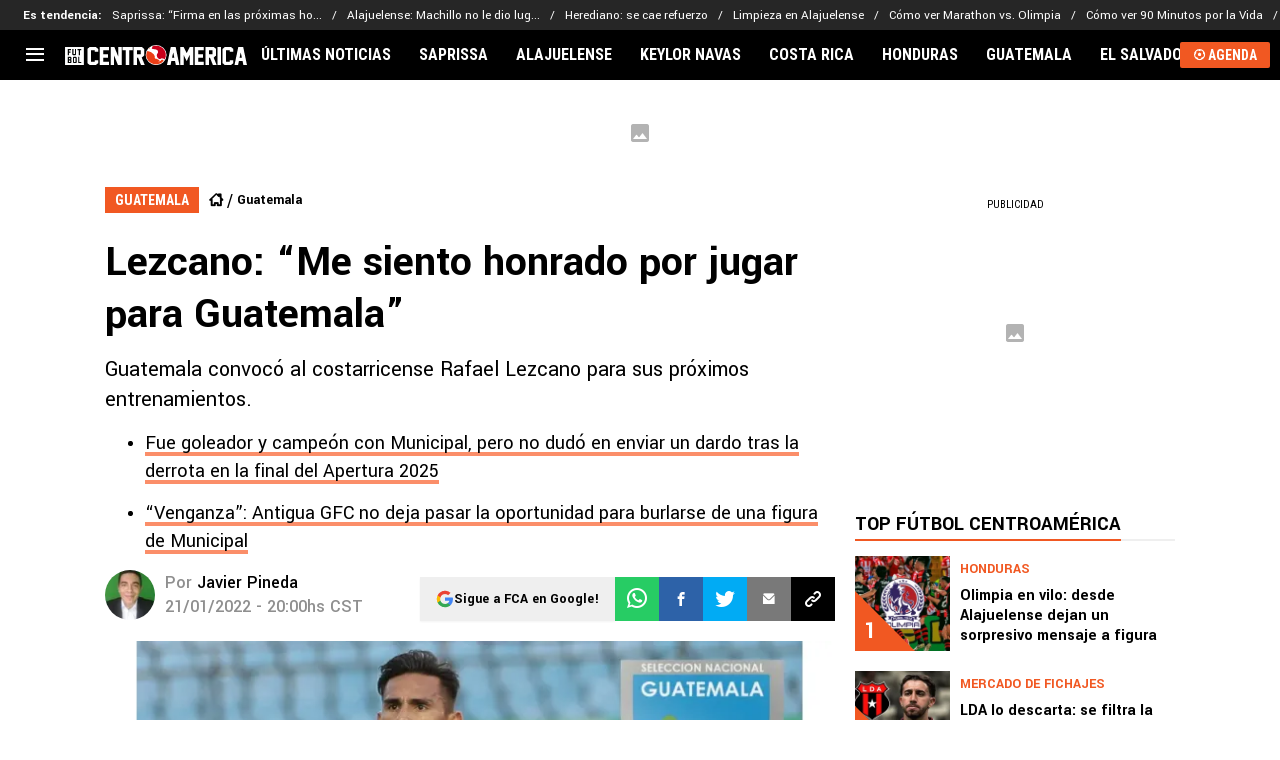

--- FILE ---
content_type: text/html; charset=utf-8
request_url: https://futbolcentroamerica.com/guatemala/Lezcano-Me-siento-honrado-por-jugar-para-Guatemala-20220121-0015.html
body_size: 87150
content:
<!DOCTYPE html><html lang="es-ES" class="__variable_7137ff"><head><meta charSet="utf-8"/><meta name="viewport" content="width=device-width, initial-scale=1"/><link rel="preload" href="https://statics.futbolcentroamerica.com/_next/static/media/dc1a31dd116e0329-s.p.woff2" as="font" crossorigin="" type="font/woff2"/><link rel="preload" as="image" href="https://ds-images.bolavip.com/news/image/by-path?src=https://images.futbolcentroamerica.com/images/authors/52_52/WhatsApp-Image-2023-02-16-at-6.40.14-PM.webp"/><link rel="preload" as="image" imageSrcSet="https://ds-images.bolavip.com/news/image?src=https%3A%2F%2Fimages.futbolcentroamerica.com%2Fwebp%2Ffull%2FFCA_20220122_FCA_136561_andres_lezcanojpg_242310155.webp&amp;width=490&amp;height=275 490w, https://ds-images.bolavip.com/news/image?src=https%3A%2F%2Fimages.futbolcentroamerica.com%2Fwebp%2Ffull%2FFCA_20220122_FCA_136561_andres_lezcanojpg_242310155.webp&amp;width=740&amp;height=416 740w" imageSizes="50vw" fetchPriority="high"/><link rel="stylesheet" href="https://statics.futbolcentroamerica.com/_next/static/css/8abdbb6c257c0cb9.css" data-precedence="next"/><link rel="preload" as="script" fetchPriority="low" href="https://statics.futbolcentroamerica.com/_next/static/chunks/webpack-ed3f9e60a3f521c9.js"/><script src="https://statics.futbolcentroamerica.com/_next/static/chunks/1dd3208c-e4729dc367cf53a1.js" async=""></script><script src="https://statics.futbolcentroamerica.com/_next/static/chunks/1528-1a949478d7705bb8.js" async=""></script><script src="https://statics.futbolcentroamerica.com/_next/static/chunks/main-app-3a4290845191e8f7.js" async=""></script><script src="https://statics.futbolcentroamerica.com/_next/static/chunks/9219-0b3dda74a23ba0d3.js" async=""></script><script src="https://statics.futbolcentroamerica.com/_next/static/chunks/4110-bbdf9e87decf36a1.js" async=""></script><script src="https://statics.futbolcentroamerica.com/_next/static/chunks/1804-a2c62e618ecd6b14.js" async=""></script><script src="https://statics.futbolcentroamerica.com/_next/static/chunks/771-0c9cab75fcc039e2.js" async=""></script><script src="https://statics.futbolcentroamerica.com/_next/static/chunks/app/article/%5B...segments%5D/page-dff0b899c1b324a4.js" async=""></script><script src="https://statics.futbolcentroamerica.com/_next/static/chunks/app/layout-2dab697bcf293784.js" async=""></script><link rel="preload" href="https://www.googletagmanager.com/gtag/js" as="script"/><link rel="preload" href="https://dn0qt3r0xannq.cloudfront.net/playmaker-30ZVDl3T1o/futbolcentroamerica-longform/prebid-load.js" as="script"/><meta property="fb:app_id" content="1566680493619796"/><meta property="fb:pages" content="403927196432699"/><link rel="amphtml" href="https://futbolcentroamerica.com/amp/guatemala/Lezcano-Me-siento-honrado-por-jugar-para-Guatemala-20220121-0015.html"/><meta property="push:title" content="Lezcano: “Me siento honrado por jugar para Guatemala”"/><meta property="push:description" content="Guatemala convocó al costarricense Rafael Lezcano para sus próximos entrenamientos."/><meta property="mrf:tags" content="comunicaciones;guatemala;luis-fernando-tena;rafael-lezcano"/><meta property="mrf:sections" content="Futbol Centroamérica;guatemala"/><meta property="og:updated_time" content="2022-01-21T20:00:49-06:00"/><title>Lezcano: “Me siento honrado por jugar para Guatemala” - Futbol Centro America</title><meta name="description" content="Guatemala convocó al costarricense Rafael Lezcano para sus próximos entrenamientos."/><link rel="manifest" href="https://statics.futbolcentroamerica.com/manifest.json" crossorigin="use-credentials"/><meta name="keywords" content="Comunicaciones, Guatemala, Luis Fernando Tena, Rafael Lezcano"/><meta name="robots" content="index, follow, max-image-preview:large"/><link rel="canonical" href="https://futbolcentroamerica.com/guatemala/Lezcano-Me-siento-honrado-por-jugar-para-Guatemala-20220121-0015.html"/><link rel="alternate" type="application/rss+xml" title="Fuente RSS para Fútbol Centroamérica" href="https://futbolcentroamerica.com/rss/feed"/><meta property="og:title" content="Lezcano: “Me siento honrado por jugar para Guatemala”"/><meta property="og:description" content="Guatemala convocó al costarricense Rafael Lezcano para sus próximos entrenamientos."/><meta property="og:url" content="https://futbolcentroamerica.com/guatemala/Lezcano-Me-siento-honrado-por-jugar-para-Guatemala-20220121-0015.html"/><meta property="og:site_name" content="Fútbol Centroamérica"/><meta property="og:locale" content="es_LA"/><meta property="og:image" content="https://ds-images.bolavip.com/news/image?src=https%3A%2F%2Fimages.futbolcentroamerica.com%2Fjpg%2Ffull%2FFCA_20220122_FCA_136561_andres_lezcanojpg_242310155.jpg&amp;width=1200&amp;height=740"/><meta property="og:image:alt" content="Lezcano: “Me siento honrado por jugar para Guatemala”
"/><meta property="og:image:width" content="1200"/><meta property="og:image:height" content="740"/><meta property="og:type" content="article"/><meta property="article:published_time" content="2022-01-21T20:00:48-06:00"/><meta property="article:modified_time" content="2022-01-21T20:00:49-06:00"/><meta name="twitter:card" content="summary_large_image"/><meta name="twitter:site" content="futbolcentroame"/><meta name="twitter:creator" content="jpineda"/><meta name="twitter:title" content="Lezcano: “Me siento honrado por jugar para Guatemala”"/><meta name="twitter:description" content="Guatemala convocó al costarricense Rafael Lezcano para sus próximos entrenamientos."/><meta name="twitter:image" content="https://ds-images.bolavip.com/news/image?src=https%3A%2F%2Fimages.futbolcentroamerica.com%2Fjpg%2Ffull%2FFCA_20220122_FCA_136561_andres_lezcanojpg_242310155.jpg&amp;width=1200&amp;height=740"/><link rel="shortcut icon" href="https://statics.futbolcentroamerica.com/favicon/favicon.ico"/><link rel="icon" href="https://statics.futbolcentroamerica.com/favicon/favicon-16x16.png" type="image/png" sizes="16x16"/><link rel="icon" href="https://statics.futbolcentroamerica.com/favicon/favicon-32x32.png" type="image/png" sizes="32x32"/><link rel="icon" href="https://statics.futbolcentroamerica.com/favicon/favicon-96x96.png" type="image/png" sizes="96x96"/><link rel="apple-touch-icon-precomposed" href="https://statics.futbolcentroamerica.com/favicon/apple-icon-57x57.png" sizes="57x57"/><link rel="apple-touch-icon-precomposed" href="https://statics.futbolcentroamerica.com/favicon/apple-icon-76x76.png" sizes="76x76"/><link rel="apple-touch-icon-precomposed" href="https://statics.futbolcentroamerica.com/favicon/apple-icon-120x120.png" sizes="120x120"/><link rel="apple-touch-icon-precomposed" href="https://statics.futbolcentroamerica.com/favicon/apple-icon-180x180.png" sizes="180x180"/><meta name="next-size-adjust"/><style>.fsn-icon{font-family:var(--font-fsn-icons);speak:never;font-style:normal;font-weight:400;font-variant:normal;text-transform:none;line-height:1}.fsn-icon-share:before{content:"\e91b"}.fsn-icon-android:before{content:"\e900"}.fsn-icon-apple:before{content:"\e901"}.fsn-icon-arrow-down:before{content:"\e902"}.fsn-icon-arrow-drop-down:before{content:"\e903"}.fsn-icon-arrow-right:before{content:"\e904"}.fsn-icon-chain:before{content:"\e905"}.fsn-icon-check:before{content:"\e906"}.fsn-icon-clock:before{content:"\e907"}.fsn-icon-comment:before{content:"\e908"}.fsn-icon-facebook:before{content:"\e909"}.fsn-icon-house:before{content:"\e90a"}.fsn-icon-image:before{content:"\e90b"}.fsn-icon-instagram:before{content:"\e90c"}.fsn-icon-linkedin:before{content:"\e90d"}.fsn-icon-mail:before{content:"\e90e"}.fsn-icon-menu:before{content:"\e90f"}.fsn-icon-most-read:before{content:"\e910"}.fsn-icon-pinterest-p:before{content:"\e911"}.fsn-icon-rss-feed:before{content:"\e912"}.fsn-icon-spotify:before{content:"\e913"}.fsn-icon-telegram:before{content:"\e914"}.fsn-icon-tiktok:before{content:"\e915"}.fsn-icon-twitch:before{content:"\e916"}.fsn-icon-twitter:before{content:"\e917"}.fsn-icon-whatsapp:before{content:"\e918"}.fsn-icon-x-twitter:before{content:"\e919"}.fsn-icon-youtube:before{content:"\e91a"}@media (min-width:1300px){.with-skin{.article-infinite-scroll-wrapper,.article-wrapper{background:#fff;padding:10px}.article-wrapper{z-index:2}.infinite-scroll-container{z-index:1}.article-wrapper,.infinite-scroll-container{max-width:1090px}}}@media (prefers-reduced-motion:no-preference){html{scroll-behavior:smooth}}.with-skin .container-home-shields{position:relative;z-index:1000}.break-word{word-break:break-word}.wp-block-image{margin-bottom:20px;max-width:100%;overflow:hidden;& figcaption{text-align:center;margin-top:20px;font-size:14px;line-height:20px;font-weight:400}}.wp_fsn_poll amp-script{opacity:1}@keyframes bounceCustom{0%,to{transform:translateY(0)}50%{transform:translateY(-10px)}}th.article-table-heading{font-weight:700}*,:after,:before{--tw-border-spacing-x:0;--tw-border-spacing-y:0;--tw-translate-x:0;--tw-translate-y:0;--tw-rotate:0;--tw-skew-x:0;--tw-skew-y:0;--tw-scale-x:1;--tw-scale-y:1;--tw-pan-x: ;--tw-pan-y: ;--tw-pinch-zoom: ;--tw-scroll-snap-strictness:proximity;--tw-gradient-from-position: ;--tw-gradient-via-position: ;--tw-gradient-to-position: ;--tw-ordinal: ;--tw-slashed-zero: ;--tw-numeric-figure: ;--tw-numeric-spacing: ;--tw-numeric-fraction: ;--tw-ring-inset: ;--tw-ring-offset-width:0px;--tw-ring-offset-color:#fff;--tw-ring-color:rgba(59,130,246,.5);--tw-ring-offset-shadow:0 0 #0000;--tw-ring-shadow:0 0 #0000;--tw-shadow:0 0 #0000;--tw-shadow-colored:0 0 #0000;--tw-blur: ;--tw-brightness: ;--tw-contrast: ;--tw-grayscale: ;--tw-hue-rotate: ;--tw-invert: ;--tw-saturate: ;--tw-sepia: ;--tw-drop-shadow: ;--tw-backdrop-blur: ;--tw-backdrop-brightness: ;--tw-backdrop-contrast: ;--tw-backdrop-grayscale: ;--tw-backdrop-hue-rotate: ;--tw-backdrop-invert: ;--tw-backdrop-opacity: ;--tw-backdrop-saturate: ;--tw-backdrop-sepia: ;--tw-contain-size: ;--tw-contain-layout: ;--tw-contain-paint: ;--tw-contain-style: }::backdrop{--tw-border-spacing-x:0;--tw-border-spacing-y:0;--tw-translate-x:0;--tw-translate-y:0;--tw-rotate:0;--tw-skew-x:0;--tw-skew-y:0;--tw-scale-x:1;--tw-scale-y:1;--tw-pan-x: ;--tw-pan-y: ;--tw-pinch-zoom: ;--tw-scroll-snap-strictness:proximity;--tw-gradient-from-position: ;--tw-gradient-via-position: ;--tw-gradient-to-position: ;--tw-ordinal: ;--tw-slashed-zero: ;--tw-numeric-figure: ;--tw-numeric-spacing: ;--tw-numeric-fraction: ;--tw-ring-inset: ;--tw-ring-offset-width:0px;--tw-ring-offset-color:#fff;--tw-ring-color:rgba(59,130,246,.5);--tw-ring-offset-shadow:0 0 #0000;--tw-ring-shadow:0 0 #0000;--tw-shadow:0 0 #0000;--tw-shadow-colored:0 0 #0000;--tw-blur: ;--tw-brightness: ;--tw-contrast: ;--tw-grayscale: ;--tw-hue-rotate: ;--tw-invert: ;--tw-saturate: ;--tw-sepia: ;--tw-drop-shadow: ;--tw-backdrop-blur: ;--tw-backdrop-brightness: ;--tw-backdrop-contrast: ;--tw-backdrop-grayscale: ;--tw-backdrop-hue-rotate: ;--tw-backdrop-invert: ;--tw-backdrop-opacity: ;--tw-backdrop-saturate: ;--tw-backdrop-sepia: ;--tw-contain-size: ;--tw-contain-layout: ;--tw-contain-paint: ;--tw-contain-style: }

/*! tailwindcss v3.4.14 | MIT License | https://tailwindcss.com*/*,:after,:before{box-sizing:border-box;border:0 solid #e5e7eb}:after,:before{--tw-content:""}:host,html{line-height:1.5;-webkit-text-size-adjust:100%;-moz-tab-size:4;-o-tab-size:4;tab-size:4;font-family:ui-sans-serif,system-ui,sans-serif,Apple Color Emoji,Segoe UI Emoji,Segoe UI Symbol,Noto Color Emoji;font-feature-settings:normal;font-variation-settings:normal;-webkit-tap-highlight-color:transparent}body{margin:0;line-height:inherit}hr{height:0;color:inherit;border-top-width:1px}abbr:where([title]){-webkit-text-decoration:underline dotted;text-decoration:underline dotted}h1,h2,h3,h4,h5,h6{font-size:inherit;font-weight:inherit}a{color:inherit;text-decoration:inherit}b,strong{font-weight:bolder}code,kbd,pre,samp{font-family:ui-monospace,SFMono-Regular,Menlo,Monaco,Consolas,Liberation Mono,Courier New,monospace;font-feature-settings:normal;font-variation-settings:normal;font-size:1em}small{font-size:80%}sub,sup{font-size:75%;line-height:0;position:relative;vertical-align:baseline}sub{bottom:-.25em}sup{top:-.5em}table{text-indent:0;border-color:inherit;border-collapse:collapse}button,input,optgroup,select,textarea{font-family:inherit;font-feature-settings:inherit;font-variation-settings:inherit;font-size:100%;font-weight:inherit;line-height:inherit;letter-spacing:inherit;color:inherit;margin:0;padding:0}button,select{text-transform:none}button,input:where([type=button]),input:where([type=reset]),input:where([type=submit]){-webkit-appearance:button;background-color:transparent;background-image:none}:-moz-focusring{outline:auto}:-moz-ui-invalid{box-shadow:none}progress{vertical-align:baseline}::-webkit-inner-spin-button,::-webkit-outer-spin-button{height:auto}[type=search]{-webkit-appearance:textfield;outline-offset:-2px}::-webkit-search-decoration{-webkit-appearance:none}::-webkit-file-upload-button{-webkit-appearance:button;font:inherit}summary{display:list-item}blockquote,dd,dl,figure,h1,h2,h3,h4,h5,h6,hr,p,pre{margin:0}fieldset{margin:0}fieldset,legend{padding:0}menu,ol,ul{list-style:none;margin:0;padding:0}dialog{padding:0}textarea{resize:vertical}input::-moz-placeholder,textarea::-moz-placeholder{opacity:1;color:#9ca3af}input::placeholder,textarea::placeholder{opacity:1;color:#9ca3af}[role=button],button{cursor:pointer}:disabled{cursor:default}audio,canvas,embed,iframe,img,object,svg,video{display:block;vertical-align:middle}img,video{max-width:100%;height:auto}[hidden]:where(:not([hidden=until-found])){display:none}.sr-only{position:absolute;width:1px;height:1px;padding:0;margin:-1px;overflow:hidden;clip:rect(0,0,0,0);white-space:nowrap;border-width:0}.pointer-events-none{pointer-events:none}.\!visible{visibility:visible!important}.visible{visibility:visible}.invisible{visibility:hidden}.collapse{visibility:collapse}.static{position:static}.fixed{position:fixed}.absolute{position:absolute}.relative{position:relative}.sticky{position:sticky}.inset-x-0{left:0;right:0}.-bottom-\[2px\]{bottom:-2px}.-bottom-\[46px\]{bottom:-46px}.-top-3{top:-.75rem}.-top-\[1000px\]{top:-1000px}.bottom-0{bottom:0}.bottom-0\.5{bottom:.125rem}.bottom-6{bottom:1.5rem}.bottom-\[26px\]{bottom:26px}.bottom-\[60px\]{bottom:60px}.left-0{left:0}.left-1\/2{left:50%}.left-2{left:.5rem}.left-\[15px\]{left:15px}.left-\[3px\]{left:3px}.left-\[40px\]{left:40px}.left-\[50px\]{left:50px}.left-\[8px\]{left:8px}.left-\[calc\(50\%-\(348px\/2\)\)\]{left:calc(50% - 174px)}.left-auto{left:auto}.right-0{right:0}.right-6{right:1.5rem}.right-\[-6\%\]{right:-6%}.right-\[10px\]{right:10px}.right-\[1px\]{right:1px}.right-\[220px\]{right:220px}.right-\[40px\]{right:40px}.right-\[5px\]{right:5px}.top-0{top:0}.top-1\/2{top:50%}.top-\[-17px\]{top:-17px}.top-\[-25px\]{top:-25px}.top-\[-30px\]{top:-30px}.top-\[10px\]{top:10px}.top-\[110px\]{top:110px}.top-\[118px\]{top:118px}.top-\[135px\]{top:135px}.top-\[160px\]{top:160px}.top-\[30px\]{top:30px}.top-\[50px\]{top:50px}.top-\[58px\]{top:58px}.top-\[60px\]{top:60px}.top-\[61px\]{top:61px}.top-\[80px\]{top:80px}.top-\[88px\]{top:88px}.top-\[8px\]{top:8px}.top-auto{top:auto}.top-full{top:100%}.isolate{isolation:isolate}.-z-\[1\]{z-index:-1}.z-10{z-index:10}.z-50{z-index:50}.z-\[10000000\]{z-index:10000000}.z-\[100000\]{z-index:100000}.z-\[1001\]{z-index:1001}.z-\[10\]{z-index:10}.z-\[1\]{z-index:1}.z-\[2\]{z-index:2}.z-\[50\]{z-index:50}.z-\[5\]{z-index:5}.z-\[900\]{z-index:900}.z-\[99998\]{z-index:99998}.z-\[999999\]{z-index:999999}.z-\[9999\]{z-index:9999}.z-\[999\]{z-index:999}.order-4{order:4}.float-right{float:right}.m-0{margin:0}.m-1{margin:.25rem}.m-\[-42px_10px_30px\]{margin:-42px 10px 30px}.m-\[0_-10px_20px\]{margin:0 -10px 20px}.m-\[0_0_14px\]{margin:0 0 14px}.m-\[0_0_36px\]{margin:0 0 36px}.m-\[0_12px_0_17px\]{margin:0 12px 0 17px}.m-\[0_1px\]{margin:0 1px}.m-\[0_4px_0_5px\]{margin:0 4px 0 5px}.m-\[0_7px\]{margin:0 7px}.m-\[0_8px\]{margin:0 8px}.m-\[10px\]{margin:10px}.m-\[10px_0\]{margin:10px 0}.m-\[10px_0_20px\]{margin:10px 0 20px}.m-\[10px_10px_0\]{margin:10px 10px 0}.m-\[10px_15px_10px_10px\]{margin:10px 15px 10px 10px}.m-\[13px_0px_7px\]{margin:13px 0 7px}.m-\[1px\]{margin:1px}.m-\[1px_-10px_15px\]{margin:1px -10px 15px}.m-\[29px_0_34px\]{margin:29px 0 34px}.m-\[30px_0_20px\]{margin:30px 0 20px}.\!my-\[24px\]{margin-top:24px!important;margin-bottom:24px!important}.-mx-\[10px\]{margin-left:-10px;margin-right:-10px}.mx-4{margin-left:1rem;margin-right:1rem}.mx-\[10px\]{margin-left:10px;margin-right:10px}.mx-\[15px\]{margin-left:15px;margin-right:15px}.mx-\[1px\]{margin-left:1px;margin-right:1px}.mx-\[20px\]{margin-left:20px;margin-right:20px}.mx-\[32px\]{margin-left:32px;margin-right:32px}.mx-\[40px\]{margin-left:40px;margin-right:40px}.mx-\[4px\]{margin-left:4px;margin-right:4px}.mx-\[7px\]{margin-left:7px;margin-right:7px}.mx-auto{margin-left:auto;margin-right:auto}.my-10{margin-top:2.5rem;margin-bottom:2.5rem}.my-2\.5{margin-top:.625rem;margin-bottom:.625rem}.my-5{margin-top:1.25rem;margin-bottom:1.25rem}.my-8{margin-top:2rem;margin-bottom:2rem}.my-\[10px\]{margin-top:10px;margin-bottom:10px}.my-\[13px\]{margin-top:13px;margin-bottom:13px}.my-\[14px\]{margin-top:14px;margin-bottom:14px}.my-\[20px\]{margin-top:20px;margin-bottom:20px}.my-\[26px\]{margin-top:26px;margin-bottom:26px}.my-\[30px\]{margin-top:30px;margin-bottom:30px}.-mb-\[1px\]{margin-bottom:-1px}.-mb-\[2px\]{margin-bottom:-2px}.-mt-\[40px\]{margin-top:-40px}.-mt-\[6px\]{margin-top:-6px}.mb-0{margin-bottom:0}.mb-2{margin-bottom:.5rem}.mb-2\.5{margin-bottom:.625rem}.mb-3{margin-bottom:.75rem}.mb-4{margin-bottom:1rem}.mb-5{margin-bottom:1.25rem}.mb-6{margin-bottom:1.5rem}.mb-8{margin-bottom:2rem}.mb-\[-0\.5rem\]{margin-bottom:-.5rem}.mb-\[0\]{margin-bottom:0}.mb-\[10px\]{margin-bottom:10px}.mb-\[11px\]{margin-bottom:11px}.mb-\[12px\]{margin-bottom:12px}.mb-\[14px\]{margin-bottom:14px}.mb-\[15px\]{margin-bottom:15px}.mb-\[17px\]{margin-bottom:17px}.mb-\[18px\]{margin-bottom:18px}.mb-\[20px\]{margin-bottom:20px}.mb-\[24px\]{margin-bottom:24px}.mb-\[25px\]{margin-bottom:25px}.mb-\[2px\]{margin-bottom:2px}.mb-\[30px\]{margin-bottom:30px}.mb-\[35px\]{margin-bottom:35px}.mb-\[3px\]{margin-bottom:3px}.mb-\[40px\]{margin-bottom:40px}.mb-\[4px\]{margin-bottom:4px}.mb-\[53px\]{margin-bottom:53px}.mb-\[5px\]{margin-bottom:5px}.mb-\[6px\]{margin-bottom:6px}.mb-\[8px\]{margin-bottom:8px}.mb-\[9px\]{margin-bottom:9px}.mb-auto{margin-bottom:auto}.ml-1{margin-left:.25rem}.ml-1\.5{margin-left:.375rem}.ml-2\.5{margin-left:.625rem}.ml-3{margin-left:.75rem}.ml-\[10px\]{margin-left:10px}.ml-\[20px\]{margin-left:20px}.ml-\[24px\]{margin-left:24px}.ml-\[2px\]{margin-left:2px}.ml-auto{margin-left:auto}.mr-2{margin-right:.5rem}.mr-2\.5{margin-right:.625rem}.mr-\[10px\]{margin-right:10px}.mr-\[14px\]{margin-right:14px}.mr-\[15px\]{margin-right:15px}.mr-\[17px\]{margin-right:17px}.mr-\[20px\]{margin-right:20px}.mr-\[25px\]{margin-right:25px}.mr-\[2px\]{margin-right:2px}.mr-\[30px\]{margin-right:30px}.mr-\[35px\]{margin-right:35px}.mr-\[3px\]{margin-right:3px}.mr-\[4px\]{margin-right:4px}.mr-\[5px\]{margin-right:5px}.mr-\[6px\]{margin-right:6px}.mr-\[8px\]{margin-right:8px}.mr-auto{margin-right:auto}.mt-0{margin-top:0}.mt-2{margin-top:.5rem}.mt-2\.5{margin-top:.625rem}.mt-4{margin-top:1rem}.mt-5{margin-top:1.25rem}.mt-8{margin-top:2rem}.mt-\[1\.5px\]{margin-top:1.5px}.mt-\[10px\]{margin-top:10px}.mt-\[12px\]{margin-top:12px}.mt-\[16px\]{margin-top:16px}.mt-\[17px\]{margin-top:17px}.mt-\[1px\]{margin-top:1px}.mt-\[20px\]{margin-top:20px}.mt-\[21px\]{margin-top:21px}.mt-\[25px\]{margin-top:25px}.mt-\[30px\]{margin-top:30px}.mt-\[3px\]{margin-top:3px}.mt-\[5px\]{margin-top:5px}.mt-\[60px\]{margin-top:60px}.mt-\[6px\]{margin-top:6px}.mt-\[7px\]{margin-top:7px}.mt-auto{margin-top:auto}.box-border{box-sizing:border-box}.box-content{box-sizing:content-box}.line-clamp-1{-webkit-line-clamp:1}.line-clamp-1,.line-clamp-2{overflow:hidden;display:-webkit-box;-webkit-box-orient:vertical}.line-clamp-2{-webkit-line-clamp:2}.line-clamp-3{overflow:hidden;display:-webkit-box;-webkit-box-orient:vertical;-webkit-line-clamp:3}.block{display:block}.inline-block{display:inline-block}.inline{display:inline}.flex{display:flex}.inline-flex{display:inline-flex}.table{display:table}.grid{display:grid}.contents{display:contents}.hidden{display:none}.aspect-\[1\/1\]{aspect-ratio:1/1}.aspect-\[1\/2\]{aspect-ratio:1/2}.aspect-\[1\/3\]{aspect-ratio:1/3}.aspect-\[1\/4\]{aspect-ratio:1/4}.aspect-\[16\/9\]{aspect-ratio:16/9}.aspect-\[261\/195\]{aspect-ratio:261/195}.aspect-\[293\/670\]{aspect-ratio:293/670}.aspect-\[355\/287\]{aspect-ratio:355/287}.aspect-\[4\/3\]{aspect-ratio:4/3}.aspect-\[540\/708\]{aspect-ratio:540/708}.aspect-\[80\/80\]{aspect-ratio:80/80}.aspect-square{aspect-ratio:1/1}.aspect-video{aspect-ratio:16/9}.\!h-\[57px\]{height:57px!important}.h-0{height:0}.h-11{height:2.75rem}.h-2{height:.5rem}.h-6{height:1.5rem}.h-8{height:2rem}.h-\[1\.5em\]{height:1.5em}.h-\[101px\]{height:101px}.h-\[11ppx\]{height:11ppx}.h-\[128px\]{height:128px}.h-\[13px\]{height:13px}.h-\[160px\]{height:160px}.h-\[16px\]{height:16px}.h-\[18px\]{height:18px}.h-\[192px\]{height:192px}.h-\[1px\]{height:1px}.h-\[20px\]{height:20px}.h-\[22\.5px\]{height:22.5px}.h-\[23px\]{height:23px}.h-\[24px\]{height:24px}.h-\[25px\]{height:25px}.h-\[26px\]{height:26px}.h-\[29px\]{height:29px}.h-\[2px\]{height:2px}.h-\[30px\]{height:30px}.h-\[35px\]{height:35px}.h-\[37px\]{height:37px}.h-\[38px\]{height:38px}.h-\[3px\]{height:3px}.h-\[40px\]{height:40px}.h-\[41px\]{height:41px}.h-\[441px\]{height:441px}.h-\[44px\]{height:44px}.h-\[45px\]{height:45px}.h-\[46px\]{height:46px}.h-\[47px\]{height:47px}.h-\[48px\]{height:48px}.h-\[50px\]{height:50px}.h-\[56px\]{height:56px}.h-\[57px\]{height:57px}.h-\[58px\]{height:58px}.h-\[60px\]{height:60px}.h-\[63px\]{height:63px}.h-\[647px\]{height:647px}.h-\[69px\]{height:69px}.h-\[70px\]{height:70px}.h-\[75px\]{height:75px}.h-\[8px\]{height:8px}.h-\[90px\]{height:90px}.h-\[91px\]{height:91px}.h-\[92px\]{height:92px}.h-\[95px\]{height:95px}.h-\[9px\]{height:9px}.h-\[calc\(100\%-110px\)\]{height:calc(100% - 110px)}.h-\[calc\(100\%-130px\)\]{height:calc(100% - 130px)}.h-\[calc\(100\%-50px\)\]{height:calc(100% - 50px)}.h-\[calc\(100\%-60px\)\]{height:calc(100% - 60px)}.h-auto{height:auto}.h-full{height:100%}.max-h-0{max-height:0}.max-h-\[16px\]{max-height:16px}.max-h-\[20px\]{max-height:20px}.max-h-\[300px\]{max-height:300px}.max-h-\[32px\]{max-height:32px}.max-h-\[34px\]{max-height:34px}.max-h-\[38px\]{max-height:38px}.max-h-\[63px\]{max-height:63px}.max-h-\[65px\]{max-height:65px}.max-h-\[76px\]{max-height:76px}.max-h-screen{max-height:100vh}.min-h-0{min-height:0}.min-h-\[100px\]{min-height:100px}.min-h-\[150px\]{min-height:150px}.min-h-\[160px\]{min-height:160px}.min-h-\[18px\]{min-height:18px}.min-h-\[230px\]{min-height:230px}.min-h-\[250px\]{min-height:250px}.min-h-\[38px\]{min-height:38px}.min-h-\[40px\]{min-height:40px}.min-h-\[425px\]{min-height:425px}.min-h-\[428px\]{min-height:428px}.min-h-\[600px\]{min-height:600px}.min-h-\[63px\]{min-height:63px}.min-h-\[72px\]{min-height:72px}.min-h-\[75px\]{min-height:75px}.min-h-\[91px\]{min-height:91px}.min-h-\[95px\]{min-height:95px}.w-0{width:0}.w-1\/2{width:50%}.w-11{width:2.75rem}.w-2{width:.5rem}.w-6{width:1.5rem}.w-8{width:2rem}.w-\[1\.5em\]{width:1.5em}.w-\[100px\]{width:100px}.w-\[10px\]{width:10px}.w-\[124px\]{width:124px}.w-\[12px\]{width:12px}.w-\[139px\]{width:139px}.w-\[160px\]{width:160px}.w-\[168px\]{width:168px}.w-\[175px\]{width:175px}.w-\[182px\]{width:182px}.w-\[18px\]{width:18px}.w-\[1px\]{width:1px}.w-\[200px\]{width:200px}.w-\[24px\]{width:24px}.w-\[256px\]{width:256px}.w-\[25px\]{width:25px}.w-\[27px\]{width:27px}.w-\[280px\]{width:280px}.w-\[30\%\]{width:30%}.w-\[300px\]{width:300px}.w-\[30px\]{width:30px}.w-\[320px\]{width:320px}.w-\[35px\]{width:35px}.w-\[37px\]{width:37px}.w-\[38px\]{width:38px}.w-\[40px\]{width:40px}.w-\[45\%\]{width:45%}.w-\[45px\]{width:45px}.w-\[47px\]{width:47px}.w-\[48px\]{width:48px}.w-\[50px\]{width:50px}.w-\[56px\]{width:56px}.w-\[60px\]{width:60px}.w-\[63px\]{width:63px}.w-\[83px\]{width:83px}.w-\[84px\]{width:84px}.w-\[8px\]{width:8px}.w-\[90px\]{width:90px}.w-\[95\%\]{width:95%}.w-\[95px\]{width:95px}.w-\[9px\]{width:9px}.w-\[calc\(100\%-20px\)\]{width:calc(100% - 20px)}.w-auto{width:auto}.w-fit{width:-moz-fit-content;width:fit-content}.w-full{width:100%}.w-max{width:-moz-max-content;width:max-content}.min-w-6{min-width:1.5rem}.min-w-\[100\%\]{min-width:100%}.min-w-\[100px\]{min-width:100px}.min-w-\[104px\]{min-width:104px}.min-w-\[112px\]{min-width:112px}.min-w-\[130px\]{min-width:130px}.min-w-\[134px\]{min-width:134px}.min-w-\[168px\]{min-width:168px}.min-w-\[18px\]{min-width:18px}.min-w-\[200px\]{min-width:200px}.min-w-\[233px\]{min-width:233px}.min-w-\[250px\]{min-width:250px}.min-w-\[30px\]{min-width:30px}.min-w-\[35px\]{min-width:35px}.min-w-\[36px\]{min-width:36px}.min-w-\[45px\]{min-width:45px}.min-w-\[75px\]{min-width:75px}.min-w-\[83px\]{min-width:83px}.min-w-\[84px\]{min-width:84px}.min-w-\[90px\]{min-width:90px}.min-w-\[92px\]{min-width:92px}.min-w-fit{min-width:-moz-fit-content;min-width:fit-content}.max-w-\[100\%\]{max-width:100%}.max-w-\[100px\]{max-width:100px}.max-w-\[100vw\]{max-width:100vw}.max-w-\[1017px\]{max-width:1017px}.max-w-\[1070px\]{max-width:1070px}.max-w-\[109px\]{max-width:109px}.max-w-\[110px\]{max-width:110px}.max-w-\[1200px\]{max-width:1200px}.max-w-\[122px\]{max-width:122px}.max-w-\[1240px\]{max-width:1240px}.max-w-\[1280px\]{max-width:1280px}.max-w-\[145px\]{max-width:145px}.max-w-\[160px\]{max-width:160px}.max-w-\[16px\]{max-width:16px}.max-w-\[192px\]{max-width:192px}.max-w-\[195px\]{max-width:195px}.max-w-\[200px\]{max-width:200px}.max-w-\[238px\]{max-width:238px}.max-w-\[250px\]{max-width:250px}.max-w-\[255px\]{max-width:255px}.max-w-\[26px\]{max-width:26px}.max-w-\[275px\]{max-width:275px}.max-w-\[293px\]{max-width:293px}.max-w-\[30px\]{max-width:30px}.max-w-\[320px\]{max-width:320px}.max-w-\[32px\]{max-width:32px}.max-w-\[330px\]{max-width:330px}.max-w-\[348px\]{max-width:348px}.max-w-\[360px\]{max-width:360px}.max-w-\[375px\]{max-width:375px}.max-w-\[380px\]{max-width:380px}.max-w-\[400px\]{max-width:400px}.max-w-\[500px\]{max-width:500px}.max-w-\[52px\]{max-width:52px}.max-w-\[550px\]{max-width:550px}.max-w-\[655px\]{max-width:655px}.max-w-\[688px\]{max-width:688px}.max-w-\[70px\]{max-width:70px}.max-w-\[90\%\]{max-width:90%}.max-w-\[92px\]{max-width:92px}.max-w-\[calc\(100\%-153px\)\]{max-width:calc(100% - 153px)}.max-w-\[calc\(100\%-40px\)\]{max-width:calc(100% - 40px)}.max-w-\[calc\(100vw-20px\)\]{max-width:calc(100vw - 20px)}.max-w-\[calc\(50\%-49px\)\]{max-width:calc(50% - 49px)}.max-w-full{max-width:100%}.max-w-lg{max-width:32rem}.flex-1{flex:1 1 0%}.flex-\[0_0_260px\]{flex:0 0 260px}.flex-\[0_0_auto\]{flex:0 0 auto}.flex-\[0_0_calc\(100\%-135px\)\]{flex:0 0 calc(100% - 135px)}.flex-\[1_1_0\]{flex:1 1 0}.flex-\[1_1_50\%\]{flex:1 1 50%}.flex-shrink-0{flex-shrink:0}.flex-grow,.flex-grow-\[1\],.grow{flex-grow:1}.basis-0{flex-basis:0px}.basis-\[160px\]{flex-basis:160px}.basis-\[20\%\]{flex-basis:20%}.basis-\[25\%\]{flex-basis:25%}.basis-\[40px\]{flex-basis:40px}.basis-\[50px\]{flex-basis:50px}.basis-\[54px\]{flex-basis:54px}.basis-\[76px\]{flex-basis:76px}.basis-\[95px\]{flex-basis:95px}.table-auto{table-layout:auto}.-translate-x-1\/2{--tw-translate-x:-50%}.-translate-x-1\/2,.-translate-y-1\/2{transform:translate(var(--tw-translate-x),var(--tw-translate-y)) rotate(var(--tw-rotate)) skewX(var(--tw-skew-x)) skewY(var(--tw-skew-y)) scaleX(var(--tw-scale-x)) scaleY(var(--tw-scale-y))}.-translate-y-1\/2{--tw-translate-y:-50%}.-rotate-45{--tw-rotate:-45deg}.-rotate-45,.rotate-180{transform:translate(var(--tw-translate-x),var(--tw-translate-y)) rotate(var(--tw-rotate)) skewX(var(--tw-skew-x)) skewY(var(--tw-skew-y)) scaleX(var(--tw-scale-x)) scaleY(var(--tw-scale-y))}.rotate-180{--tw-rotate:180deg}.rotate-45{--tw-rotate:45deg}.rotate-45,.rotate-90{transform:translate(var(--tw-translate-x),var(--tw-translate-y)) rotate(var(--tw-rotate)) skewX(var(--tw-skew-x)) skewY(var(--tw-skew-y)) scaleX(var(--tw-scale-x)) scaleY(var(--tw-scale-y))}.rotate-90{--tw-rotate:90deg}.transform{transform:translate(var(--tw-translate-x),var(--tw-translate-y)) rotate(var(--tw-rotate)) skewX(var(--tw-skew-x)) skewY(var(--tw-skew-y)) scaleX(var(--tw-scale-x)) scaleY(var(--tw-scale-y))}.animate-\[bounceCustom_3s_infinite_ease-in-out\]{animation:bounceCustom 3s ease-in-out infinite}.cursor-default{cursor:default}.cursor-not-allowed{cursor:not-allowed}.cursor-pointer{cursor:pointer}.select-none{-webkit-user-select:none;-moz-user-select:none;user-select:none}.resize{resize:both}.snap-x{scroll-snap-type:x var(--tw-scroll-snap-strictness)}.scroll-mt-\[110px\]{scroll-margin-top:110px}.list-decimal{list-style-type:decimal}.list-disc{list-style-type:disc}.list-none{list-style-type:none}.grid-cols-3{grid-template-columns:repeat(3,minmax(0,1fr))}.flex-row{flex-direction:row}.flex-row-reverse{flex-direction:row-reverse}.flex-col{flex-direction:column}.flex-wrap{flex-wrap:wrap}.flex-nowrap{flex-wrap:nowrap}.place-content-center{place-content:center}.items-start{align-items:flex-start}.items-end{align-items:flex-end}.items-center{align-items:center}.justify-start{justify-content:flex-start}.justify-end{justify-content:flex-end}.justify-center{justify-content:center}.justify-between{justify-content:space-between}.justify-around{justify-content:space-around}.justify-evenly{justify-content:space-evenly}.gap-1{gap:.25rem}.gap-10{gap:2.5rem}.gap-2{gap:.5rem}.gap-2\.5{gap:.625rem}.gap-3{gap:.75rem}.gap-4{gap:1rem}.gap-5{gap:1.25rem}.gap-9{gap:2.25rem}.gap-\[10px\]{gap:10px}.gap-\[12px\]{gap:12px}.gap-\[15px\]{gap:15px}.gap-\[17px_14px\]{gap:17px 14px}.gap-\[1px\]{gap:1px}.gap-\[20px\]{gap:20px}.gap-\[20px_50px\]{gap:20px 50px}.gap-\[24px\]{gap:24px}.gap-\[25px\]{gap:25px}.gap-\[30px\]{gap:30px}.gap-\[3px_5px\]{gap:3px 5px}.gap-\[40px\]{gap:40px}.gap-\[5px\]{gap:5px}.gap-\[5px_15px\]{gap:5px 15px}.gap-\[6px\]{gap:6px}.gap-\[7px\]{gap:7px}.gap-\[8px\]{gap:8px}.space-x-0>:not([hidden])~:not([hidden]){--tw-space-x-reverse:0;margin-right:calc(0px*var(--tw-space-x-reverse));margin-left:calc(0px*(1 - var(--tw-space-x-reverse)))}.space-x-4>:not([hidden])~:not([hidden]){--tw-space-x-reverse:0;margin-right:calc(1rem*var(--tw-space-x-reverse));margin-left:calc(1rem*(1 - var(--tw-space-x-reverse)))}.space-y-1>:not([hidden])~:not([hidden]){--tw-space-y-reverse:0;margin-top:calc(.25rem*(1 - var(--tw-space-y-reverse)));margin-bottom:calc(.25rem*var(--tw-space-y-reverse))}.space-y-2>:not([hidden])~:not([hidden]){--tw-space-y-reverse:0;margin-top:calc(.5rem*(1 - var(--tw-space-y-reverse)));margin-bottom:calc(.5rem*var(--tw-space-y-reverse))}.space-y-\[25px\]>:not([hidden])~:not([hidden]){--tw-space-y-reverse:0;margin-top:calc(25px*(1 - var(--tw-space-y-reverse)));margin-bottom:calc(25px*var(--tw-space-y-reverse))}.self-start{align-self:flex-start}.self-end{align-self:flex-end}.overflow-auto{overflow:auto}.overflow-hidden{overflow:hidden}.overflow-x-auto{overflow-x:auto}.overflow-y-auto{overflow-y:auto}.overflow-y-hidden{overflow-y:hidden}.overflow-x-clip{overflow-x:clip}.overflow-y-visible{overflow-y:visible}.overflow-x-scroll{overflow-x:scroll}.overflow-y-scroll{overflow-y:scroll}.truncate{overflow:hidden;text-overflow:ellipsis}.truncate,.whitespace-nowrap{white-space:nowrap}.break-words{overflow-wrap:break-word}.rounded{border-radius:.25rem}.rounded-\[10px\]{border-radius:10px}.rounded-\[24px\]{border-radius:24px}.rounded-\[25px\]{border-radius:25px}.rounded-\[2px\]{border-radius:2px}.rounded-\[5px\]{border-radius:5px}.rounded-\[8px\]{border-radius:8px}.rounded-\[9999999px\]{border-radius:9999999px}.rounded-\[9px\]{border-radius:9px}.rounded-full{border-radius:9999px}.rounded-md{border-radius:.375rem}.rounded-l-\[5px\]{border-top-left-radius:5px;border-bottom-left-radius:5px}.rounded-r-\[5px\]{border-top-right-radius:5px;border-bottom-right-radius:5px}.rounded-bl-\[20px\]{border-bottom-left-radius:20px}.rounded-br-\[20px\]{border-bottom-right-radius:20px}.rounded-tl-\[20px\]{border-top-left-radius:20px}.rounded-tl-\[5px\]{border-top-left-radius:5px}.rounded-tr-\[20px\]{border-top-right-radius:20px}.border-\[1px\]{border-width:1px}.border-\[2px\]{border-width:2px}.border-\[3px\]{border-width:3px}.border-\[5px\]{border-width:5px}.border-articleHeadSectionBorderWidth{border-width:0}.border-articleTableData,.border-complianceFooterDivider{border-width:1px}.border-b-2{border-bottom-width:2px}.border-b-\[1px\]{border-bottom-width:1px}.border-b-\[2px\]{border-bottom-width:2px}.border-b-\[60px\]{border-bottom-width:60px}.border-b-articleLinkTextHover{border-bottom-width:4px}.border-l-\[15px\]{border-left-width:15px}.border-l-\[1px\]{border-left-width:1px}.border-r-2{border-right-width:2px}.border-r-\[1px\]{border-right-width:1px}.border-r-\[60px\]{border-right-width:60px}.border-t-2{border-top-width:2px}.border-t-\[1px\]{border-top-width:1px}.border-t-\[2px\]{border-top-width:2px}.border-t-partOfBCFooterBorder{border-top-width:1px}.border-solid{border-style:solid}.border-dashed{border-style:dashed}.border-none{border-style:none}.border-\[\#4C4C4C\]{--tw-border-opacity:1;border-color:rgb(76 76 76/var(--tw-border-opacity))}.border-\[\#888\]{--tw-border-opacity:1;border-color:rgb(136 136 136/var(--tw-border-opacity))}.border-\[\#E60020\]{--tw-border-opacity:1;border-color:rgb(230 0 32/var(--tw-border-opacity))}.border-\[\#FFC400\]{--tw-border-opacity:1;border-color:rgb(255 196 0/var(--tw-border-opacity))}.border-\[\#bbb\]{--tw-border-opacity:1;border-color:rgb(187 187 187/var(--tw-border-opacity))}.border-\[\#ccc\]{--tw-border-opacity:1;border-color:rgb(204 204 204/var(--tw-border-opacity))}.border-\[\#d9d9d9\]\/20{border-color:hsla(0,0%,85%,.2)}.border-\[\#ddd\]{--tw-border-opacity:1;border-color:rgb(221 221 221/var(--tw-border-opacity))}.border-\[\#efefef33\]{border-color:#efefef33}.border-\[rgba\(0\2c 0\2c 0\2c 0\.65\)\]{border-color:rgba(0,0,0,.65)}.border-articleComments,.border-articleSeeAlso{--tw-border-opacity:1;border-color:rgb(241 88 34/var(--tw-border-opacity))}.border-black{--tw-border-opacity:1;border-color:rgb(0 0 0/var(--tw-border-opacity))}.border-complianceFooterBorder{--tw-border-opacity:1;border-color:rgb(241 88 34/var(--tw-border-opacity))}.border-complianceFooterDivider{--tw-border-opacity:1;border-color:rgb(178 178 178/var(--tw-border-opacity))}.border-complianceHeaderBorder{--tw-border-opacity:1;border-color:rgb(241 88 34/var(--tw-border-opacity))}.border-gray-200{--tw-border-opacity:1;border-color:rgb(229 231 235/var(--tw-border-opacity))}.border-gray-300{--tw-border-opacity:1;border-color:rgb(209 213 219/var(--tw-border-opacity))}.border-header{--tw-border-opacity:1;border-color:rgb(0 0 0/var(--tw-border-opacity))}.border-lightGray{--tw-border-opacity:1;border-color:rgb(239 239 239/var(--tw-border-opacity))}.border-orange-600{--tw-border-opacity:1;border-color:rgb(234 88 12/var(--tw-border-opacity))}.border-primary,.border-verticalRecirculationBlockTitleBorder{--tw-border-opacity:1;border-color:rgb(241 88 34/var(--tw-border-opacity))}.border-white{--tw-border-opacity:1;border-color:rgb(255 255 255/var(--tw-border-opacity))}.border-white\/30{border-color:hsla(0,0%,100%,.3)}.border-b-\[\#0000001a\]{border-bottom-color:#0000001a}.border-b-articleLinkTextHover{--tw-border-opacity:1;border-bottom-color:rgb(251 142 105/var(--tw-border-opacity))}.border-b-verticalRecirculationNewsCard{--tw-border-opacity:1;border-bottom-color:rgb(241 88 34/var(--tw-border-opacity))}.border-r-transparent{border-right-color:transparent}.border-r-white{--tw-border-opacity:1;border-right-color:rgb(255 255 255/var(--tw-border-opacity))}.border-t-\[\#bbb\]{--tw-border-opacity:1;border-top-color:rgb(187 187 187/var(--tw-border-opacity))}.border-t-\[\#d81f30\]{--tw-border-opacity:1;border-top-color:rgb(216 31 48/var(--tw-border-opacity))}.border-t-partOfBCFooterBorder{--tw-border-opacity:1;border-top-color:rgb(178 178 178/var(--tw-border-opacity))}.bg-\[\#00000033\]{background-color:#00000033}.bg-\[\#000000b3\]{background-color:#000000b3}.bg-\[\#0072f9\]{--tw-bg-opacity:1;background-color:rgb(0 114 249/var(--tw-bg-opacity))}.bg-\[\#111\]{--tw-bg-opacity:1;background-color:rgb(17 17 17/var(--tw-bg-opacity))}.bg-\[\#147053\]{--tw-bg-opacity:1;background-color:rgb(20 112 83/var(--tw-bg-opacity))}.bg-\[\#252525\]{--tw-bg-opacity:1;background-color:rgb(37 37 37/var(--tw-bg-opacity))}.bg-\[\#25D366\]{--tw-bg-opacity:1;background-color:rgb(37 211 102/var(--tw-bg-opacity))}.bg-\[\#3139f2\]{--tw-bg-opacity:1;background-color:rgb(49 57 242/var(--tw-bg-opacity))}.bg-\[\#EFEFEF\]{--tw-bg-opacity:1;background-color:rgb(239 239 239/var(--tw-bg-opacity))}.bg-\[\#F2F2F2\]{--tw-bg-opacity:1;background-color:rgb(242 242 242/var(--tw-bg-opacity))}.bg-\[\#F3F1FF\]{--tw-bg-opacity:1;background-color:rgb(243 241 255/var(--tw-bg-opacity))}.bg-\[\#FFFFFF26\]{background-color:#ffffff26}.bg-\[\#b8102a\]{--tw-bg-opacity:1;background-color:rgb(184 16 42/var(--tw-bg-opacity))}.bg-\[\#bebebe\]{--tw-bg-opacity:1;background-color:rgb(190 190 190/var(--tw-bg-opacity))}.bg-\[\#d3d3d3\]{--tw-bg-opacity:1;background-color:rgb(211 211 211/var(--tw-bg-opacity))}.bg-\[\#ddd\],.bg-\[\#dddddd\]{--tw-bg-opacity:1;background-color:rgb(221 221 221/var(--tw-bg-opacity))}.bg-\[\#e04403\]{--tw-bg-opacity:1;background-color:rgb(224 68 3/var(--tw-bg-opacity))}.bg-\[\#eee\]{--tw-bg-opacity:1;background-color:rgb(238 238 238/var(--tw-bg-opacity))}.bg-\[\#f5f5f5\]{--tw-bg-opacity:1;background-color:rgb(245 245 245/var(--tw-bg-opacity))}.bg-\[\#f6f6f6\]{--tw-bg-opacity:1;background-color:rgb(246 246 246/var(--tw-bg-opacity))}.bg-\[\#f9f9f9\]{--tw-bg-opacity:1;background-color:rgb(249 249 249/var(--tw-bg-opacity))}.bg-\[red\]{--tw-bg-opacity:1;background-color:rgb(255 0 0/var(--tw-bg-opacity))}.bg-acceptCookies{--tw-bg-opacity:1;background-color:rgb(255 255 255/var(--tw-bg-opacity))}.bg-acceptCookiesBtn{--tw-bg-opacity:1;background-color:rgb(241 88 34/var(--tw-bg-opacity))}.bg-adContainerHeaderMobile{--tw-bg-opacity:1;background-color:rgb(0 0 0/var(--tw-bg-opacity))}.bg-alsoRead{--tw-bg-opacity:1;background-color:rgb(239 239 239/var(--tw-bg-opacity))}.bg-alsoReadCardSectionMobileBg,.bg-articleHeadSection,.bg-articlePoll{--tw-bg-opacity:1;background-color:rgb(241 88 34/var(--tw-bg-opacity))}.bg-articlePollOptionVote{--tw-bg-opacity:1;background-color:rgb(0 0 0/var(--tw-bg-opacity))}.bg-articlePollTextBottomLine{--tw-bg-opacity:1;background-color:rgb(216 18 47/var(--tw-bg-opacity))}.bg-articleTagBg{--tw-bg-opacity:1;background-color:rgb(239 239 239/var(--tw-bg-opacity))}.bg-black{--tw-bg-opacity:1;background-color:rgb(0 0 0/var(--tw-bg-opacity))}.bg-btnScheduleColor{--tw-bg-opacity:1;background-color:rgb(241 88 34/var(--tw-bg-opacity))}.bg-complianceFooter{--tw-bg-opacity:1;background-color:rgb(0 0 0/var(--tw-bg-opacity))}.bg-complianceHeader{--tw-bg-opacity:1;background-color:rgb(230 230 230/var(--tw-bg-opacity))}.bg-facebookSocialLink{--tw-bg-opacity:1;background-color:rgb(45 98 168/var(--tw-bg-opacity))}.bg-footerMobile{--tw-bg-opacity:1;background-color:rgb(0 0 0/var(--tw-bg-opacity))}.bg-gray-300{--tw-bg-opacity:1;background-color:rgb(209 213 219/var(--tw-bg-opacity))}.bg-header{--tw-bg-opacity:1;background-color:rgb(0 0 0/var(--tw-bg-opacity))}.bg-headerHighlight{--tw-bg-opacity:1;background-color:rgb(38 38 38/var(--tw-bg-opacity))}.bg-lightGray{--tw-bg-opacity:1;background-color:rgb(239 239 239/var(--tw-bg-opacity))}.bg-linkedinSocialLink{--tw-bg-opacity:1;background-color:rgb(0 0 0/var(--tw-bg-opacity))}.bg-liveMatchFinalScoreBg{--tw-bg-opacity:1;background-color:rgb(190 190 190/var(--tw-bg-opacity))}.bg-liveMatchMinutesBg{--tw-bg-opacity:1;background-color:rgb(0 0 0/var(--tw-bg-opacity))}.bg-liveMatchScoreBg{--tw-bg-opacity:1;background-color:rgb(241 88 34/var(--tw-bg-opacity))}.bg-mailSocialLink{--tw-bg-opacity:1;background-color:rgb(121 121 121/var(--tw-bg-opacity))}.bg-menu,.bg-menuMobile{--tw-bg-opacity:1;background-color:rgb(0 0 0/var(--tw-bg-opacity))}.bg-newsletter{--tw-bg-opacity:1;background-color:rgb(241 88 34/var(--tw-bg-opacity))}.bg-partOfBCFooterBg{--tw-bg-opacity:1;background-color:rgb(0 0 0/var(--tw-bg-opacity))}.bg-placeholderGray{--tw-bg-opacity:1;background-color:rgb(249 249 249/var(--tw-bg-opacity))}.bg-pollOptionBtn{--tw-bg-opacity:1;background-color:rgb(0 0 0/var(--tw-bg-opacity))}.bg-primary{--tw-bg-opacity:1;background-color:rgb(241 88 34/var(--tw-bg-opacity))}.bg-secondaryNav{--tw-bg-opacity:1;background-color:rgb(0 0 0/var(--tw-bg-opacity))}.bg-teal-200{--tw-bg-opacity:1;background-color:rgb(153 246 228/var(--tw-bg-opacity))}.bg-transparent{background-color:transparent}.bg-twitterSocialLink{--tw-bg-opacity:1;background-color:rgb(1 171 244/var(--tw-bg-opacity))}.bg-whatsappSocialLink{--tw-bg-opacity:1;background-color:rgb(39 204 100/var(--tw-bg-opacity))}.bg-white{--tw-bg-opacity:1;background-color:rgb(255 255 255/var(--tw-bg-opacity))}.bg-\[url\(\/img\/odds-bg\.png\)\]{background-image:url(/img/odds-bg.png)}.bg-ad-icon{background-image:url("[data-uri]")}.bg-none{background-image:none}.bg-cover{background-size:cover}.bg-no-repeat{background-repeat:no-repeat}.fill-black{fill:#000}.fill-btnScheduleTextColor{fill:#fff}.fill-current{fill:currentColor}.object-contain{-o-object-fit:contain;object-fit:contain}.object-cover{-o-object-fit:cover;object-fit:cover}.p-0{padding:0}.p-1{padding:.25rem}.p-2{padding:.5rem}.p-2\.5{padding:.625rem}.p-3{padding:.75rem}.p-5{padding:1.25rem}.p-6{padding:1.5rem}.p-\[0_0_14px_20px\]{padding:0 0 14px 20px}.p-\[0_12px_6px\]{padding:0 12px 6px}.p-\[0_16px_0_10px\]{padding:0 16px 0 10px}.p-\[0px_11px\]{padding:0 11px}.p-\[10px\]{padding:10px}.p-\[10px_10px_24px\]{padding:10px 10px 24px}.p-\[10px_25px\]{padding:10px 25px}.p-\[10px_5px\]{padding:10px 5px}.p-\[11px_11px_0\]{padding:11px 11px 0}.p-\[12px_20px\]{padding:12px 20px}.p-\[13px_10px_15px_15px\]{padding:13px 10px 15px 15px}.p-\[14px_0_24px\]{padding:14px 0 24px}.p-\[15px\]{padding:15px}.p-\[15px_0\]{padding:15px 0}.p-\[15px_10px_10px\]{padding:15px 10px 10px}.p-\[15px_10px_20px\]{padding:15px 10px 20px}.p-\[15px_13px\]{padding:15px 13px}.p-\[16px\]{padding:16px}.p-\[18px_0_0\]{padding:18px 0 0}.p-\[20px_24px\]{padding:20px 24px}.p-\[20px_5\.4\%_0\]{padding:20px 5.4% 0}.p-\[2px\]{padding:2px}.p-\[37px_0\]{padding:37px 0}.p-\[3px\]{padding:3px}.p-\[42px_0px\]{padding:42px 0}.p-\[4px_17px\]{padding:4px 17px}.p-\[5px\]{padding:5px}.p-\[5px_30px_5px_10px\]{padding:5px 30px 5px 10px}.p-\[6px\]{padding:6px}.p-\[8px\]{padding:8px}.p-\[8px_16px\]{padding:8px 16px}.px-1{padding-left:.25rem;padding-right:.25rem}.px-2{padding-left:.5rem;padding-right:.5rem}.px-2\.5{padding-left:.625rem;padding-right:.625rem}.px-3{padding-left:.75rem;padding-right:.75rem}.px-3\.5{padding-left:.875rem;padding-right:.875rem}.px-4{padding-left:1rem;padding-right:1rem}.px-6{padding-left:1.5rem;padding-right:1.5rem}.px-\[0\.5625rem\]{padding-left:.5625rem;padding-right:.5625rem}.px-\[0\.7rem\]{padding-left:.7rem;padding-right:.7rem}.px-\[10px\]{padding-left:10px;padding-right:10px}.px-\[11px\]{padding-left:11px;padding-right:11px}.px-\[12px\]{padding-left:12px;padding-right:12px}.px-\[14px\]{padding-left:14px;padding-right:14px}.px-\[18px\]{padding-left:18px;padding-right:18px}.px-\[20px\]{padding-left:20px;padding-right:20px}.px-\[25px\]{padding-left:25px;padding-right:25px}.px-\[3px\]{padding-left:3px;padding-right:3px}.px-\[58px\]{padding-left:58px;padding-right:58px}.px-\[5px\]{padding-left:5px;padding-right:5px}.px-\[6px\]{padding-left:6px;padding-right:6px}.px-\[8px\]{padding-left:8px;padding-right:8px}.py-1{padding-top:.25rem;padding-bottom:.25rem}.py-2{padding-top:.5rem;padding-bottom:.5rem}.py-3{padding-top:.75rem;padding-bottom:.75rem}.py-5{padding-top:1.25rem;padding-bottom:1.25rem}.py-\[0\.625rem\]{padding-top:.625rem;padding-bottom:.625rem}.py-\[10px\]{padding-top:10px;padding-bottom:10px}.py-\[12px\]{padding-top:12px;padding-bottom:12px}.py-\[14px\]{padding-top:14px;padding-bottom:14px}.py-\[15px\]{padding-top:15px;padding-bottom:15px}.py-\[30px\]{padding-top:30px;padding-bottom:30px}.py-\[3px\]{padding-top:3px;padding-bottom:3px}.py-\[5px\]{padding-top:5px;padding-bottom:5px}.py-\[8px\]{padding-top:8px;padding-bottom:8px}.pb-0{padding-bottom:0}.pb-2{padding-bottom:.5rem}.pb-2\.5{padding-bottom:.625rem}.pb-8{padding-bottom:2rem}.pb-\[10px\]{padding-bottom:10px}.pb-\[11px\]{padding-bottom:11px}.pb-\[14px\]{padding-bottom:14px}.pb-\[15px\]{padding-bottom:15px}.pb-\[20px\]{padding-bottom:20px}.pb-\[36px\]{padding-bottom:36px}.pb-\[60px\]{padding-bottom:60px}.pl-0{padding-left:0}.pl-2\.5{padding-left:.625rem}.pl-8{padding-left:2rem}.pl-\[10px\]{padding-left:10px}.pl-\[12px\]{padding-left:12px}.pl-\[15px\]{padding-left:15px}.pl-\[16px\]{padding-left:16px}.pl-\[2em\]{padding-left:2em}.pl-\[40px\]{padding-left:40px}.pl-\[5px\]{padding-left:5px}.pl-\[7px\]{padding-left:7px}.pr-0{padding-right:0}.pr-2{padding-right:.5rem}.pr-\[10px\]{padding-right:10px}.pr-\[15px\]{padding-right:15px}.pr-\[23px\]{padding-right:23px}.pr-\[5px\]{padding-right:5px}.pr-\[7px\]{padding-right:7px}.pr-\[8px\]{padding-right:8px}.ps-10{padding-inline-start:2.5rem}.pt-2{padding-top:.5rem}.pt-2\.5{padding-top:.625rem}.pt-4{padding-top:1rem}.pt-\[15px\]{padding-top:15px}.pt-\[25px\]{padding-top:25px}.pt-\[28px\]{padding-top:28px}.pt-\[30px\]{padding-top:30px}.pt-\[34px\]{padding-top:34px}.pt-\[4px\]{padding-top:4px}.pt-\[50px\]{padding-top:50px}.pt-\[7px\]{padding-top:7px}.text-left{text-align:left}.text-center{text-align:center}.text-right{text-align:right}.align-top{vertical-align:top}.align-middle{vertical-align:middle}.font-articleDateAuthor,.font-articleTableData,.font-articleTitle,.font-bettingLatestNewsSection,.font-bettingLatestNewsSectionText,.font-breadcrumb,.font-complianceFooterText,.font-footerCopyright,.font-footerItems,.font-four,.font-headerHighlightItemText,.font-latestNewsSection,.font-latestNewsSectionText{font-family:var(--font-yantramanav),-apple-system,sans-serif}.font-mainNavLink{font-family:var(--font-roboto-condensed),-apple-system,sans-serif}.font-primary{font-family:var(--font-yantramanav),-apple-system,sans-serif}.font-secondary{font-family:var(--font-roboto-condensed),-apple-system,sans-serif}.font-three{font-family:var(--font-yantramanav),-apple-system,sans-serif}.text-\[\.65rem\]{font-size:.65rem}.text-\[0\.6875rem\]{font-size:.6875rem}.text-\[1\.15rem\]{font-size:1.15rem}.text-\[1\.5em\]{font-size:1.5em}.text-\[10px\]{font-size:10px}.text-\[11px\]{font-size:11px}.text-\[12px\]{font-size:12px}.text-\[13\.6px\]{font-size:13.6px}.text-\[13px\]{font-size:13px}.text-\[14px\]{font-size:14px}.text-\[15px\]{font-size:15px}.text-\[16px\]{font-size:16px}.text-\[17px\]{font-size:17px}.text-\[18px\]{font-size:18px}.text-\[1rem\]{font-size:1rem}.text-\[20px\]{font-size:20px}.text-\[22px\]{font-size:22px}.text-\[23px\]{font-size:23px}.text-\[24px\]{font-size:24px}.text-\[25px\]{font-size:25px}.text-\[26px\]{font-size:26px}.text-\[32px\]{font-size:32px}.text-\[35px\]{font-size:35px}.text-\[40px\]{font-size:40px}.text-\[44px\]{font-size:44px}.text-alsoReadCardSection{font-size:16px;line-height:25px;font-weight:700}.text-alsoReadCardSectionMobile{font-size:14px;line-height:25px;font-weight:700}.text-alsoReadCardTitleMobile{font-size:22px;line-height:26px;font-weight:700}.text-alsoReadEmbedTitle{font-size:18px;line-height:24px;font-weight:700}.text-alsoReadSeeAlso{font-size:14px;line-height:14px;font-weight:700}.text-alsoReadTitle{font-size:24px;line-height:33px;font-weight:700}.text-articleBody{font-size:22px;line-height:35px;font-weight:400}.text-articleDateAuthor{font-size:18px;line-height:24px;font-weight:500}.text-articleExcerptMobile{font-size:22px;line-height:30px;font-weight:400}.text-articleHeadSectionText{font-size:14px;line-height:18px;font-weight:700}.text-articleHeading2Mobile{font-size:33px;line-height:35px;font-weight:700}.text-articleHeading3Mobile{font-size:26px;line-height:35px;font-weight:700}.text-articlePollEmbedOptionMobile{font-size:12px;line-height:18px;font-weight:700}.text-articlePollEmbedTitleMobile{font-size:19px;line-height:25px;font-weight:700}.text-articlePollEmbedVotesMobile{font-size:12px;line-height:18px;font-weight:700}.text-articleSeoLinkExcerpt{font-size:20px;line-height:28px;font-weight:400}.text-articleTableData{font-size:16px;line-height:16px;font-weight:400}.text-articleTag{font-size:14px;line-height:18px;font-weight:700}.text-articleTitleMobile{font-size:26px;line-height:30px;letter-spacing:0;font-weight:700}.text-btnScheduleText{font-size:14px;line-height:18px;font-weight:700}.text-companyCardButtonMobile{font-size:12px;line-height:19px;font-weight:700}.text-companyCardText1Mobile{font-size:16px;line-height:20px}.text-complianceFooterCommercialTextMobile{font-size:12px;line-height:14px;font-weight:700}.text-complianceFooterText{font-size:14px;line-height:20px;font-weight:400}.text-footerItems{line-height:20px}.text-footerItems,.text-footerOneLink,.text-footerTwoLink{font-size:16px;font-weight:700}.text-footerTwoLink{line-height:24px}.text-headerHighlightItemTextMobile{font-size:15px;line-height:20px;font-weight:400}.text-homeShieldTitle{font-size:16px;line-height:18px;font-weight:700}.text-latestNewsBlockTitle{font-size:20px;line-height:30px;font-weight:700}.text-latestNewsSectionText{font-size:14px;line-height:14px;font-weight:700}.text-latestNewsTitle{font-size:16px;line-height:20px;font-weight:700}.text-liveMatchState{font-size:12px;font-weight:700}.text-mainNavLink{font-size:16px;line-height:18px;font-weight:700}.text-menuLink{line-height:16px}.text-menuLink,.text-menuTitle{font-size:16px;font-weight:700}.text-menuTitle{line-height:26px}.text-newsletterInfoMobile{font-size:12px;line-height:20px;font-weight:700}.text-newsletterInputMail{font-size:16px;line-height:20px;font-weight:400}.text-newsletterTitleMobile{font-size:18px;line-height:24px;font-weight:700}.text-whatsappChannelLink{font-size:16px;line-height:35px;font-weight:700}.font-\[400\]{font-weight:400}.font-articleLinkText,.font-bold{font-weight:700}.font-semibold{font-weight:600}.uppercase{text-transform:uppercase}.capitalize{text-transform:capitalize}.leading-\[1\.15\]{line-height:1.15}.leading-\[1\.1\]{line-height:1.1}.leading-\[1\.2\]{line-height:1.2}.leading-\[1\.3\]{line-height:1.3}.leading-\[1\.4\]{line-height:1.4}.leading-\[100\%\]{line-height:100%}.leading-\[10px\]{line-height:10px}.leading-\[12px\]{line-height:12px}.leading-\[13px\]{line-height:13px}.leading-\[14px\]{line-height:14px}.leading-\[15px\]{line-height:15px}.leading-\[16px\]{line-height:16px}.leading-\[18\.4\]{line-height:18.4}.leading-\[18px\]{line-height:18px}.leading-\[19px\]{line-height:19px}.leading-\[1\]{line-height:1}.leading-\[20px\]{line-height:20px}.leading-\[21px\]{line-height:21px}.leading-\[22px\]{line-height:22px}.leading-\[23px\]{line-height:23px}.leading-\[24px\]{line-height:24px}.leading-\[25px\]{line-height:25px}.leading-\[26px\]{line-height:26px}.leading-\[28px\]{line-height:28px}.leading-\[29px\]{line-height:29px}.leading-\[30px\]{line-height:30px}.leading-\[32px\]{line-height:32px}.leading-\[34px\]{line-height:34px}.leading-\[38px\]{line-height:38px}.leading-\[41px\]{line-height:41px}.leading-\[46px\]{line-height:46px}.leading-\[60px\]{line-height:60px}.leading-\[80px\]{line-height:80px}.tracking-\[2em\]{letter-spacing:2em}.tracking-normal{letter-spacing:0}.text-\[\#000000\]{--tw-text-opacity:1;color:rgb(0 0 0/var(--tw-text-opacity))}.text-\[\#111\]{--tw-text-opacity:1;color:rgb(17 17 17/var(--tw-text-opacity))}.text-\[\#24cb63\]{--tw-text-opacity:1;color:rgb(36 203 99/var(--tw-text-opacity))}.text-\[\#444\]{--tw-text-opacity:1;color:rgb(68 68 68/var(--tw-text-opacity))}.text-\[\#555555\],.text-\[\#555\]{--tw-text-opacity:1;color:rgb(85 85 85/var(--tw-text-opacity))}.text-\[\#777\]{--tw-text-opacity:1;color:rgb(119 119 119/var(--tw-text-opacity))}.text-\[\#888\]{--tw-text-opacity:1;color:rgb(136 136 136/var(--tw-text-opacity))}.text-alsoReadCardSection{--tw-text-opacity:1;color:rgb(241 88 34/var(--tw-text-opacity))}.text-alsoReadCardSectionMobile{--tw-text-opacity:1;color:rgb(255 255 255/var(--tw-text-opacity))}.text-alsoReadSeeAlso{--tw-text-opacity:1;color:rgb(241 88 34/var(--tw-text-opacity))}.text-articleHeadSectionText{--tw-text-opacity:1;color:rgb(255 255 255/var(--tw-text-opacity))}.text-articleLinkText,.text-articlePollText{--tw-text-opacity:1;color:rgb(0 0 0/var(--tw-text-opacity))}.text-articleTag{color:rgba(0,0,0,.5)}.text-articleTitleMobile,.text-black{--tw-text-opacity:1;color:rgb(0 0 0/var(--tw-text-opacity))}.text-btnScheduleTextColor,.text-complianceFooterColor,.text-complianceHeaderLink,.text-footerCopywriteMobile,.text-footerItems,.text-footerOneLink,.text-footerTwoLink,.text-footerTwoLinkMobile,.text-fsnIconMenu{--tw-text-opacity:1;color:rgb(255 255 255/var(--tw-text-opacity))}.text-gray-500{--tw-text-opacity:1;color:rgb(107 114 128/var(--tw-text-opacity))}.text-gray-600{--tw-text-opacity:1;color:rgb(75 85 99/var(--tw-text-opacity))}.text-gray-900{--tw-text-opacity:1;color:rgb(17 24 39/var(--tw-text-opacity))}.text-hamburgerMenuItemText,.text-homeShieldTitle{--tw-text-opacity:1;color:rgb(255 255 255/var(--tw-text-opacity))}.text-inherit{color:inherit}.text-latestNewsSectionText{--tw-text-opacity:1;color:rgb(241 88 34/var(--tw-text-opacity))}.text-liveMatchFinalScore{--tw-text-opacity:1;color:rgb(0 0 0/var(--tw-text-opacity))}.text-liveMatchScore{--tw-text-opacity:1;color:rgb(255 255 255/var(--tw-text-opacity))}.text-mediumGray{--tw-text-opacity:1;color:rgb(143 143 143/var(--tw-text-opacity))}.text-menuTitle{--tw-text-opacity:1;color:rgb(241 88 34/var(--tw-text-opacity))}.text-newsletterInfoMobile{color:hsla(0,0%,100%,.5)}.text-newsletterTerms{--tw-text-opacity:1;color:rgb(0 0 0/var(--tw-text-opacity))}.text-primary{--tw-text-opacity:1;color:rgb(241 88 34/var(--tw-text-opacity))}.text-socialLinkMobile,.text-viafouraButtonConversationShortcutText,.text-whatsappSocialLinkText,.text-white{--tw-text-opacity:1;color:rgb(255 255 255/var(--tw-text-opacity))}.underline{text-decoration-line:underline}.no-underline{text-decoration-line:none}.opacity-0{opacity:0}.opacity-100{opacity:1}.opacity-50{opacity:.5}.opacity-70{opacity:.7}.opacity-\[\.5\]{opacity:.5}.opacity-\[0\.3\]{opacity:.3}.opacity-\[0\.5\],.opacity-secondaryLogo{opacity:.5}.shadow{--tw-shadow:0 1px 3px 0 rgba(0,0,0,.1),0 1px 2px -1px rgba(0,0,0,.1);--tw-shadow-colored:0 1px 3px 0 var(--tw-shadow-color),0 1px 2px -1px var(--tw-shadow-color)}.shadow,.shadow-\[0_-2px_2px_0_\#0000001a\]{box-shadow:var(--tw-ring-offset-shadow,0 0 #0000),var(--tw-ring-shadow,0 0 #0000),var(--tw-shadow)}.shadow-\[0_-2px_2px_0_\#0000001a\]{--tw-shadow:0 -2px 2px 0 #0000001a;--tw-shadow-colored:0 -2px 2px 0 var(--tw-shadow-color)}.shadow-\[0_4px_12px_rgba\(0\2c 0\2c 0\2c 0\.3\)\]{--tw-shadow:0 4px 12px rgba(0,0,0,.3);--tw-shadow-colored:0 4px 12px var(--tw-shadow-color)}.shadow-\[0_4px_12px_rgba\(0\2c 0\2c 0\2c 0\.3\)\],.shadow-\[2px_2px_2px_1px_\#00000033\]{box-shadow:var(--tw-ring-offset-shadow,0 0 #0000),var(--tw-ring-shadow,0 0 #0000),var(--tw-shadow)}.shadow-\[2px_2px_2px_1px_\#00000033\]{--tw-shadow:2px 2px 2px 1px #00000033;--tw-shadow-colored:2px 2px 2px 1px var(--tw-shadow-color)}.shadow-lg{--tw-shadow:0 10px 15px -3px rgba(0,0,0,.1),0 4px 6px -4px rgba(0,0,0,.1);--tw-shadow-colored:0 10px 15px -3px var(--tw-shadow-color),0 4px 6px -4px var(--tw-shadow-color)}.shadow-lg,.shadow-sm{box-shadow:var(--tw-ring-offset-shadow,0 0 #0000),var(--tw-ring-shadow,0 0 #0000),var(--tw-shadow)}.shadow-sm{--tw-shadow:0 1px 2px 0 rgba(0,0,0,.05);--tw-shadow-colored:0 1px 2px 0 var(--tw-shadow-color)}.outline-none{outline:2px solid transparent;outline-offset:2px}.invert{--tw-invert:invert(100%)}.filter,.invert{filter:var(--tw-blur) var(--tw-brightness) var(--tw-contrast) var(--tw-grayscale) var(--tw-hue-rotate) var(--tw-invert) var(--tw-saturate) var(--tw-sepia) var(--tw-drop-shadow)}.transition{transition-property:color,background-color,border-color,text-decoration-color,fill,stroke,opacity,box-shadow,transform,filter,-webkit-backdrop-filter;transition-property:color,background-color,border-color,text-decoration-color,fill,stroke,opacity,box-shadow,transform,filter,backdrop-filter;transition-property:color,background-color,border-color,text-decoration-color,fill,stroke,opacity,box-shadow,transform,filter,backdrop-filter,-webkit-backdrop-filter;transition-timing-function:cubic-bezier(.4,0,.2,1);transition-duration:.15s}.transition-\[width\]{transition-property:width;transition-timing-function:cubic-bezier(.4,0,.2,1);transition-duration:.15s}.transition-all{transition-property:all;transition-timing-function:cubic-bezier(.4,0,.2,1);transition-duration:.15s}.transition-colors{transition-property:color,background-color,border-color,text-decoration-color,fill,stroke;transition-timing-function:cubic-bezier(.4,0,.2,1);transition-duration:.15s}.transition-opacity{transition-property:opacity;transition-timing-function:cubic-bezier(.4,0,.2,1);transition-duration:.15s}.transition-transform{transition-property:transform;transition-timing-function:cubic-bezier(.4,0,.2,1);transition-duration:.15s}.duration-200{transition-duration:.2s}.duration-300{transition-duration:.3s}.duration-500,.duration-\[500ms\]{transition-duration:.5s}.duration-\[525ms\]{transition-duration:525ms}.ease-in-out{transition-timing-function:cubic-bezier(.4,0,.2,1)}.ease-linear{transition-timing-function:linear}.article-links,.seo-link{border:none;color:#000;box-shadow:inset 0 -4px 0 #fb8e69;&:hover{color:#000!important;background-color:#fb8e69!important}}.alsoReadLink{color:#000}.before\:absolute:before{content:var(--tw-content);position:absolute}.before\:right-0:before{content:var(--tw-content);right:0}.before\:top-1\/2:before{content:var(--tw-content);top:50%}.before\:-mt-\[10px\]:before{content:var(--tw-content);margin-top:-10px}.before\:inline-block:before{content:var(--tw-content);display:inline-block}.before\:border-\[10px\]:before{content:var(--tw-content);border-width:10px}.before\:border-l-\[0\]:before{content:var(--tw-content);border-left-width:0}.before\:border-solid:before{content:var(--tw-content);border-style:solid}.before\:border-transparent:before{content:var(--tw-content);border-color:transparent}.before\:border-r-white:before{content:var(--tw-content);--tw-border-opacity:1;border-right-color:rgb(255 255 255/var(--tw-border-opacity))}.before\:px-1:before{content:var(--tw-content);padding-left:.25rem;padding-right:.25rem}.before\:px-\[1px\]:before{content:var(--tw-content);padding-left:1px;padding-right:1px}.before\:text-\[1\.05em\]:before{content:var(--tw-content);font-size:1.05em}.before\:text-black:before{content:var(--tw-content);--tw-text-opacity:1;color:rgb(0 0 0/var(--tw-text-opacity))}.before\:content-\[\"\/\"\]:before{--tw-content:"/";content:var(--tw-content)}.before\:content-\[\'\+\'\]:before{--tw-content:"+";content:var(--tw-content)}.after\:mx-2\.5:after{content:var(--tw-content);margin-left:.625rem;margin-right:.625rem}.after\:content-\[\'\/\'\]:after{--tw-content:"/";content:var(--tw-content)}.first\:mr-\[16px\]:first-child{margin-right:16px}.last\:mb-0:last-child{margin-bottom:0}.last\:mr-0:last-child{margin-right:0}.last\:border-none:last-child{border-style:none}.last\:pb-0:last-child{padding-bottom:0}.first-of-type\:mt-\[20px\]:first-of-type{margin-top:20px}.first-of-type\:border-none:first-of-type{border-style:none}.last-of-type\:mb-\[30px\]:last-of-type{margin-bottom:30px}.hover\:scale-105:hover{--tw-scale-x:1.05;--tw-scale-y:1.05;transform:translate(var(--tw-translate-x),var(--tw-translate-y)) rotate(var(--tw-rotate)) skewX(var(--tw-skew-x)) skewY(var(--tw-skew-y)) scaleX(var(--tw-scale-x)) scaleY(var(--tw-scale-y))}.hover\:border-\[\#f3e500\]:hover{--tw-border-opacity:1;border-color:rgb(243 229 0/var(--tw-border-opacity))}.hover\:border-black:hover{--tw-border-opacity:1;border-color:rgb(0 0 0/var(--tw-border-opacity))}.hover\:bg-\[\#4a4a4a\]:hover{--tw-bg-opacity:1;background-color:rgb(74 74 74/var(--tw-bg-opacity))}.hover\:bg-\[\#e8e8e8\]:hover{--tw-bg-opacity:1;background-color:rgb(232 232 232/var(--tw-bg-opacity))}.hover\:bg-articleLinkTextHoverBg:hover{--tw-bg-opacity:1;background-color:rgb(251 142 105/var(--tw-bg-opacity))}.hover\:bg-articleTagBg:hover{--tw-bg-opacity:1;background-color:rgb(239 239 239/var(--tw-bg-opacity))}.hover\:bg-articleTagHoverBg:hover{--tw-bg-opacity:1;background-color:rgb(241 88 34/var(--tw-bg-opacity))}.hover\:bg-gray-100:hover{--tw-bg-opacity:1;background-color:rgb(243 244 246/var(--tw-bg-opacity))}.hover\:bg-primary:hover{--tw-bg-opacity:1;background-color:rgb(241 88 34/var(--tw-bg-opacity))}.hover\:text-\[\#333\]:hover{--tw-text-opacity:1;color:rgb(51 51 51/var(--tw-text-opacity))}.hover\:text-\[\#e04443\]:hover{--tw-text-opacity:1;color:rgb(224 68 67/var(--tw-text-opacity))}.hover\:text-\[\#f3e500\]:hover{--tw-text-opacity:1;color:rgb(243 229 0/var(--tw-text-opacity))}.hover\:text-articleLinkTextHover:hover{--tw-text-opacity:1;color:rgb(0 0 0/var(--tw-text-opacity))}.hover\:text-articleTagHover:hover{--tw-text-opacity:1;color:rgb(255 255 255/var(--tw-text-opacity))}.hover\:text-black:hover{--tw-text-opacity:1;color:rgb(0 0 0/var(--tw-text-opacity))}.hover\:text-white:hover{--tw-text-opacity:1;color:rgb(255 255 255/var(--tw-text-opacity))}.hover\:shadow-md:hover{--tw-shadow:0 4px 6px -1px rgba(0,0,0,.1),0 2px 4px -2px rgba(0,0,0,.1);--tw-shadow-colored:0 4px 6px -1px var(--tw-shadow-color),0 2px 4px -2px var(--tw-shadow-color);box-shadow:var(--tw-ring-offset-shadow,0 0 #0000),var(--tw-ring-shadow,0 0 #0000),var(--tw-shadow)}.hover\:before\:absolute:hover:before{content:var(--tw-content);position:absolute}.hover\:before\:bottom-0:hover:before{content:var(--tw-content);bottom:0}.hover\:before\:h-0\.5:hover:before{content:var(--tw-content);height:.125rem}.hover\:before\:w-full:hover:before{content:var(--tw-content);width:100%}.hover\:before\:bg-primary:hover:before{content:var(--tw-content);--tw-bg-opacity:1;background-color:rgb(241 88 34/var(--tw-bg-opacity))}.hover\:before\:content-\[\'\'\]:hover:before{--tw-content:"";content:var(--tw-content)}.focus\:outline-none:focus{outline:2px solid transparent;outline-offset:2px}.group:last-child .group-last\:hidden{display:none}.group:focus-within .group-focus-within\:block{display:block}.group:hover .group-hover\:-left-\[240px\]{left:-240px}.group:hover .group-hover\:-right-\[240px\]{right:-240px}.group:hover .group-hover\:top-\[38px\]{top:38px}.group:hover .group-hover\:block{display:block}.group:hover .group-hover\:text-white{--tw-text-opacity:1;color:rgb(255 255 255/var(--tw-text-opacity))}.peer:checked~.peer-checked\:block{display:block}.peer:checked~.peer-checked\:flex{display:flex}.peer:checked~.peer-checked\:max-h-screen{max-height:100vh}.peer:checked~.peer-checked\:translate-y-\[85px\]{--tw-translate-y:85px}.peer:checked~.peer-checked\:translate-y-\[85px\],.peer:checked~.peer-checked\:translate-y-full{transform:translate(var(--tw-translate-x),var(--tw-translate-y)) rotate(var(--tw-rotate)) skewX(var(--tw-skew-x)) skewY(var(--tw-skew-y)) scaleX(var(--tw-scale-x)) scaleY(var(--tw-scale-y))}.peer:checked~.peer-checked\:translate-y-full{--tw-translate-y:100%}.peer:checked~.peer-checked\:-rotate-90{--tw-rotate:-90deg;transform:translate(var(--tw-translate-x),var(--tw-translate-y)) rotate(var(--tw-rotate)) skewX(var(--tw-skew-x)) skewY(var(--tw-skew-y)) scaleX(var(--tw-scale-x)) scaleY(var(--tw-scale-y))}.has-\[\#ActivateBottomStickyNewsBlock\:checked\]\:bottom-\[-70px\]:has(#ActivateBottomStickyNewsBlock:checked){bottom:-70px}@media (min-width:640px){.sm\:bottom-6{bottom:1.5rem}.sm\:m-0{margin:0}.sm\:hidden{display:none}.sm\:max-w-\[320px\]{max-width:320px}.sm\:justify-start{justify-content:flex-start}.sm\:gap-y-2\.5{row-gap:.625rem}.sm\:self-start{align-self:flex-start}.sm\:pt-3\.5{padding-top:.875rem}}@media (min-width:768px){.md\:fixed{position:fixed}.md\:sticky{position:sticky}.md\:-bottom-\[58px\]{bottom:-58px}.md\:-right-\[50px\]{right:-50px}.md\:-top-\[50px\]{top:-50px}.md\:left-\[calc\(50\%-\(520px\/2\)\)\]{left:calc(50% - 260px)}.md\:right-0{right:0}.md\:right-auto{right:auto}.md\:top-0{top:0}.md\:top-\[145px\]{top:145px}.md\:top-\[175px\]{top:175px}.md\:top-\[30px\]{top:30px}.md\:top-\[45vh\]{top:45vh}.md\:top-\[55vh\]{top:55vh}.md\:top-\[60px\]{top:60px}.md\:top-\[80px\]{top:80px}.md\:top-\[88px\]{top:88px}.md\:top-\[90px\]{top:90px}.md\:z-\[10000000\]{z-index:10000000}.md\:order-2{order:2}.md\:order-3{order:3}.md\:float-right{float:right}.md\:m-0{margin:0}.md\:m-\[0_18px_0_23px\]{margin:0 18px 0 23px}.md\:m-\[0_4px_0_8px\]{margin:0 4px 0 8px}.md\:m-\[0_9px\]{margin:0 9px}.md\:m-\[0_auto_30px\]{margin:0 auto 30px}.md\:m-\[0px\]{margin:0}.md\:m-\[10px_0_0\]{margin:10px 0 0}.md\:m-\[2px_0px_25px\]{margin:2px 0 25px}.md\:m-\[30px_0\]{margin:30px 0}.md\:m-\[76px_0_60px\]{margin:76px 0 60px}.md\:mx-0,.md\:mx-\[0px\]{margin-left:0;margin-right:0}.md\:mx-\[10px\]{margin-left:10px;margin-right:10px}.md\:mx-\[16px\]{margin-left:16px;margin-right:16px}.md\:mx-auto{margin-left:auto;margin-right:auto}.md\:my-0{margin-top:0;margin-bottom:0}.md\:my-\[16px\]{margin-top:16px;margin-bottom:16px}.md\:my-\[25px\]{margin-top:25px;margin-bottom:25px}.md\:my-\[30px\]{margin-top:30px;margin-bottom:30px}.md\:mb-0{margin-bottom:0}.md\:mb-16{margin-bottom:4rem}.md\:mb-2\.5{margin-bottom:.625rem}.md\:mb-6{margin-bottom:1.5rem}.md\:mb-\[11px\]{margin-bottom:11px}.md\:mb-\[15px\]{margin-bottom:15px}.md\:mb-\[16px\]{margin-bottom:16px}.md\:mb-\[20px\]{margin-bottom:20px}.md\:mb-\[30px\]{margin-bottom:30px}.md\:mb-\[40px\]{margin-bottom:40px}.md\:mb-\[4px\]{margin-bottom:4px}.md\:mb-\[75px\]{margin-bottom:75px}.md\:ml-0{margin-left:0}.md\:ml-\[10px\]{margin-left:10px}.md\:ml-\[15px\]{margin-left:15px}.md\:ml-\[20px\]{margin-left:20px}.md\:ml-\[5px\]{margin-left:5px}.md\:ml-\[65px\]{margin-left:65px}.md\:mr-0{margin-right:0}.md\:mr-\[15px\]{margin-right:15px}.md\:mr-\[16px\]{margin-right:16px}.md\:mr-\[35px\]{margin-right:35px}.md\:mt-0{margin-top:0}.md\:mt-16{margin-top:4rem}.md\:mt-5{margin-top:1.25rem}.md\:mt-\[10px\]{margin-top:10px}.md\:mt-\[20px\]{margin-top:20px}.md\:mt-\[35px\]{margin-top:35px}.md\:mt-\[37px\]{margin-top:37px}.md\:mt-\[40px\]{margin-top:40px}.md\:mt-\[50px\]{margin-top:50px}.md\:mt-\[60px\]{margin-top:60px}.md\:mt-auto{margin-top:auto}.md\:line-clamp-2{-webkit-line-clamp:2}.md\:line-clamp-2,.md\:line-clamp-3{overflow:hidden;display:-webkit-box;-webkit-box-orient:vertical}.md\:line-clamp-3{-webkit-line-clamp:3}.md\:block{display:block}.md\:inline-block{display:inline-block}.md\:inline{display:inline}.md\:flex{display:flex}.md\:inline-flex{display:inline-flex}.md\:list-item{display:list-item}.md\:hidden{display:none}.md\:aspect-\[1\/1\]{aspect-ratio:1/1}.md\:aspect-\[1\/2\]{aspect-ratio:1/2}.md\:aspect-\[1\/3\]{aspect-ratio:1/3}.md\:aspect-\[1\/4\]{aspect-ratio:1/4}.md\:aspect-\[16\/9\]{aspect-ratio:16/9}.md\:aspect-\[273\/153\]{aspect-ratio:273/153}.md\:aspect-\[323\/740\]{aspect-ratio:323/740}.md\:aspect-\[4\/3\]{aspect-ratio:4/3}.md\:aspect-\[730\/330\]{aspect-ratio:730/330}.md\:h-\[120px\]{height:120px}.md\:h-\[156px\]{height:156px}.md\:h-\[215px\]{height:215px}.md\:h-\[23px\]{height:23px}.md\:h-\[240px\]{height:240px}.md\:h-\[25px\]{height:25px}.md\:h-\[30px\]{height:30px}.md\:h-\[33px\]{height:33px}.md\:h-\[36px\]{height:36px}.md\:h-\[39px\]{height:39px}.md\:h-\[3em\]{height:3em}.md\:h-\[40px\]{height:40px}.md\:h-\[44px\]{height:44px}.md\:h-\[45px\]{height:45px}.md\:h-\[46px\]{height:46px}.md\:h-\[50px\]{height:50px}.md\:h-\[54px\]{height:54px}.md\:h-\[56px\]{height:56px}.md\:h-\[58px\]{height:58px}.md\:h-\[70px\]{height:70px}.md\:h-\[80px\]{height:80px}.md\:h-full{height:100%}.md\:max-h-\[80px\]{max-height:80px}.md\:max-h-full{max-height:100%}.md\:max-h-none{max-height:none}.md\:min-h-\[150px\]{min-height:150px}.md\:min-h-\[200px\]{min-height:200px}.md\:min-h-\[230px\]{min-height:230px}.md\:min-h-\[272px\]{min-height:272px}.md\:min-h-\[300px\]{min-height:300px}.md\:min-h-\[52px\]{min-height:52px}.md\:w-\[110px\]{width:110px}.md\:w-\[116px\]{width:116px}.md\:w-\[157px\]{width:157px}.md\:w-\[200px\]{width:200px}.md\:w-\[24\%\]{width:24%}.md\:w-\[25\%\]{width:25%}.md\:w-\[256px\]{width:256px}.md\:w-\[272px\]{width:272px}.md\:w-\[300px\]{width:300px}.md\:w-\[33px\]{width:33px}.md\:w-\[36px\]{width:36px}.md\:w-\[370px\]{width:370px}.md\:w-\[39px\]{width:39px}.md\:w-\[3em\]{width:3em}.md\:w-\[450px\]{width:450px}.md\:w-\[45px\]{width:45px}.md\:w-\[550px\]{width:550px}.md\:w-\[80px\]{width:80px}.md\:w-\[calc\(50\%-5px\)\]{width:calc(50% - 5px)}.md\:w-auto{width:auto}.md\:w-full{width:100%}.md\:min-w-0{min-width:0}.md\:min-w-\[118px\]{min-width:118px}.md\:min-w-\[125px\]{min-width:125px}.md\:min-w-\[202px\]{min-width:202px}.md\:min-w-\[30px\]{min-width:30px}.md\:min-w-\[35px\]{min-width:35px}.md\:min-w-\[40px\]{min-width:40px}.md\:min-w-\[83px\]{min-width:83px}.md\:min-w-\[98px\]{min-width:98px}.md\:max-w-\[100\%\]{max-width:100%}.md\:max-w-\[1070px\]{max-width:1070px}.md\:max-w-\[1200px\]{max-width:1200px}.md\:max-w-\[1240px\]{max-width:1240px}.md\:max-w-\[220px\]{max-width:220px}.md\:max-w-\[250px\]{max-width:250px}.md\:max-w-\[255px\]{max-width:255px}.md\:max-w-\[323px\]{max-width:323px}.md\:max-w-\[340px\]{max-width:340px}.md\:max-w-\[380px\]{max-width:380px}.md\:max-w-\[520px\]{max-width:520px}.md\:max-w-\[550px\]{max-width:550px}.md\:max-w-\[730px\]{max-width:730px}.md\:max-w-\[calc\(100\%-40px\)\]{max-width:calc(100% - 40px)}.md\:max-w-complianceFooterTopText,.md\:max-w-full{max-width:100%}.md\:max-w-none{max-width:none}.md\:flex-1{flex:1 1 0%}.md\:flex-shrink-0{flex-shrink:0}.md\:grow{flex-grow:1}.md\:basis-\[100\%\]{flex-basis:100%}.md\:basis-\[340px\]{flex-basis:340px}.md\:flex-row{flex-direction:row}.md\:flex-wrap{flex-wrap:wrap}.md\:flex-nowrap{flex-wrap:nowrap}.md\:items-start{align-items:flex-start}.md\:items-end{align-items:flex-end}.md\:items-center{align-items:center}.md\:justify-start{justify-content:flex-start}.md\:justify-end{justify-content:flex-end}.md\:justify-center{justify-content:center}.md\:justify-between{justify-content:space-between}.md\:gap-0{gap:0}.md\:gap-10{gap:2.5rem}.md\:gap-2{gap:.5rem}.md\:gap-3{gap:.75rem}.md\:gap-5{gap:1.25rem}.md\:gap-\[16px\]{gap:16px}.md\:gap-\[25px\]{gap:25px}.md\:gap-\[35px\]{gap:35px}.md\:gap-y-2\.5{row-gap:.625rem}.md\:space-x-2>:not([hidden])~:not([hidden]){--tw-space-x-reverse:0;margin-right:calc(.5rem*var(--tw-space-x-reverse));margin-left:calc(.5rem*(1 - var(--tw-space-x-reverse)))}.md\:overflow-hidden{overflow:hidden}.md\:overflow-x-auto{overflow-x:auto}.md\:border-b-2{border-bottom-width:2px}.md\:border-b-\[0px\]{border-bottom-width:0}.md\:border-r-\[1px\]{border-right-width:1px}.md\:border-t-\[0px\]{border-top-width:0}.md\:border-solid{border-style:solid}.md\:border-lightGray{--tw-border-opacity:1;border-color:rgb(239 239 239/var(--tw-border-opacity))}.md\:bg-\[\#dddddd\]{--tw-bg-opacity:1;background-color:rgb(221 221 221/var(--tw-bg-opacity))}.md\:bg-black,.md\:bg-footer,.md\:bg-menuMobile{--tw-bg-opacity:1;background-color:rgb(0 0 0/var(--tw-bg-opacity))}.md\:bg-transparent{background-color:transparent}.md\:p-0{padding:0}.md\:p-2\.5{padding:.625rem}.md\:p-\[0\]{padding:0}.md\:p-\[0_0_0_23px\]{padding:0 0 0 23px}.md\:p-\[0_10px\]{padding:0 10px}.md\:p-\[0_4px\]{padding:0 4px}.md\:p-\[11px_0_0\]{padding:11px 0 0}.md\:p-\[15px\]{padding:15px}.md\:p-\[15px_0_20px\]{padding:15px 0 20px}.md\:p-\[15px_20px\]{padding:15px 20px}.md\:p-\[16px\]{padding:16px}.md\:p-\[16px_0_0\]{padding:16px 0 0}.md\:p-\[20px_0\]{padding:20px 0}.md\:p-\[30px_0px\]{padding:30px 0}.md\:p-\[42px_0\]{padding:42px 0}.md\:p-\[4px\]{padding:4px}.md\:px-0{padding-left:0;padding-right:0}.md\:px-2{padding-left:.5rem;padding-right:.5rem}.md\:px-\[16px\]{padding-left:16px;padding-right:16px}.md\:px-\[20px\]{padding-left:20px;padding-right:20px}.md\:px-\[35px\]{padding-left:35px;padding-right:35px}.md\:px-\[54px\]{padding-left:54px;padding-right:54px}.md\:py-\[10px\]{padding-top:10px;padding-bottom:10px}.md\:py-\[30px\]{padding-top:30px;padding-bottom:30px}.md\:pb-\[24px\]{padding-bottom:24px}.md\:pb-\[30px\]{padding-bottom:30px}.md\:pb-\[43px\]{padding-bottom:43px}.md\:pl-0{padding-left:0}.md\:pl-8{padding-left:2rem}.md\:pl-\[20px\]{padding-left:20px}.md\:pl-\[30px\]{padding-left:30px}.md\:pr-0{padding-right:0}.md\:pr-4{padding-right:1rem}.md\:pr-\[10px\]{padding-right:10px}.md\:pt-\[12px\]{padding-top:12px}.md\:pt-\[35px\]{padding-top:35px}.md\:pt-\[42px\]{padding-top:42px}.md\:text-center{text-align:center}.md\:text-\[1\.2rem\]{font-size:1.2rem}.md\:text-\[12px\]{font-size:12px}.md\:text-\[14px\]{font-size:14px}.md\:text-\[15px\]{font-size:15px}.md\:text-\[20px\]{font-size:20px}.md\:text-\[22px\]{font-size:22px}.md\:text-\[24px\]{font-size:24px}.md\:text-\[25px\]{font-size:25px}.md\:text-\[26px\]{font-size:26px}.md\:text-\[28px\]{font-size:28px}.md\:text-\[32px\]{font-size:32px}.md\:text-\[35px\]{font-size:35px}.md\:text-\[40px\]{font-size:40px}.md\:text-alsoReadCardTitle{font-size:26px;line-height:30px;font-weight:700}.md\:text-articleExcerpt{font-size:22px;line-height:30px;font-weight:400}.md\:text-articleHeading2{font-size:33px;line-height:35px;font-weight:700}.md\:text-articleHeading3{font-size:26px;line-height:35px;font-weight:700}.md\:text-articlePollEmbedOption{font-size:16px;line-height:18px;font-weight:700}.md\:text-articlePollEmbedTitle{font-size:24px;line-height:30px;font-weight:700}.md\:text-articlePollEmbedVotes{font-size:14px;line-height:18px;font-weight:700}.md\:text-articleTitle{font-size:44px;line-height:52px;letter-spacing:0;font-weight:700}.md\:text-companyCardButton{font-size:14px;line-height:19px;font-weight:700}.md\:text-companyCardText1{font-size:18px;line-height:24px}.md\:text-complianceFooterCommercialText{font-size:14px;line-height:16px;font-weight:700}.md\:text-footerCopywrite{font-size:10px;line-height:20px;font-weight:700}.md\:text-footerItems{font-size:16px;line-height:20px;font-weight:700}.md\:text-footerTwoLink{font-size:16px;line-height:24px;font-weight:700}.md\:text-headerHighlightItemText{font-size:13px;line-height:17px;font-weight:400}.md\:text-liveMatchMinutesDesktop{font-size:15px;font-weight:400}.md\:text-liveMatchTeamInfoDesktop{font-size:17px;font-weight:400}.md\:text-newsletterInfo{font-size:16px;line-height:20px;font-weight:700}.md\:text-newsletterTitle{font-size:24px;line-height:30px;font-weight:700}.md\:leading-\[14px\]{line-height:14px}.md\:leading-\[17px\]{line-height:17px}.md\:leading-\[26px\]{line-height:26px}.md\:leading-\[30px\]{line-height:30px}.md\:leading-\[40px\]{line-height:40px}.md\:leading-\[44px\]{line-height:44px}.md\:leading-\[50px\]{line-height:50px}.md\:leading-\[51px\]{line-height:51px}.md\:leading-\[70px\]{line-height:70px}.md\:text-articleTitle,.md\:text-black{--tw-text-opacity:1;color:rgb(0 0 0/var(--tw-text-opacity))}.md\:text-footerCopywrite,.md\:text-footerItems,.md\:text-footerTwoLink,.md\:text-headerHighlightItemText{--tw-text-opacity:1;color:rgb(255 255 255/var(--tw-text-opacity))}.md\:text-newsletterInfo{color:hsla(0,0%,100%,.5)}.md\:text-newsletterTitle,.md\:text-socialLink{--tw-text-opacity:1;color:rgb(255 255 255/var(--tw-text-opacity))}.md\:before\:hidden:before{content:var(--tw-content);display:none}.md\:last\:border-none:last-child{border-style:none}.md\:last\:pb-0:last-child{padding-bottom:0}.md\:first-of-type\:pt-0:first-of-type{padding-top:0}.peer:checked~.md\:peer-checked\:block{display:block}}@media (min-width:1024px){.lg\:flex{display:flex}}.peer:checked~.peer-checked\:\[\&_span\]\:before\:content-\[\'-\'\] span:before{--tw-content:"-";content:var(--tw-content)}</style><script src="https://statics.futbolcentroamerica.com/_next/static/chunks/polyfills-42372ed130431b0a.js" noModule=""></script></head><body class="__variable_048b7d __variable_a1c32b"><div class="block md:z-[10000000] md:sticky md:top-0"><div class="h-[35px] md:h-[30px] px-[10px] md:p-[0_0_0_23px] flex w-full box-border flex-row items-center bg-headerHighlight md:text-headerHighlightItemText text-headerHighlightItemTextMobile header-highlight-links"><span class="flex-[0_0_auto] font-bold mr-2.5 whitespace-nowrap font-headerHighlightItemText">Es tendencia<!-- -->:</span><nav class="overflow-x-scroll md:overflow-hidden"><ul class="flex flex-row"><li data-order="1"><a href="https://futbolcentroamerica.com/saprissa/firma-en-las-proximas-horas-saprissa-se-asegura-el-refuerzo-que-vladimir-quesada-estaba-esperando" class="font-headerHighlightItemText flex items-center h-[35px] md:h-[30px] whitespace-nowrap font-normal after:content-[&#x27;/&#x27;] after:mx-2.5 " target="_blank">Saprissa: “Firma en las próximas ho...</a></li><li data-order="2"><a href="https://futbolcentroamerica.com/alajuelense/machillo-ramirez-no-le-dio-lugar-alajuelense-confirma-la-salida-de-un-multicampeon-que-le-duele-a-los-manudos" class="font-headerHighlightItemText flex items-center h-[35px] md:h-[30px] whitespace-nowrap font-normal after:content-[&#x27;/&#x27;] after:mx-2.5 " target="_blank">Alajuelense: Machillo no le dio lug...</a></li><li data-order="3"><a href="https://futbolcentroamerica.com/costarica/muy-complicado-jose-giacone-recibe-la-peor-noticia-sobre-el-fichaje-extranjero-que-le-exigio-a-jafet-soto" class="font-headerHighlightItemText flex items-center h-[35px] md:h-[30px] whitespace-nowrap font-normal after:content-[&#x27;/&#x27;] after:mx-2.5 " target="_self">Herediano: se cae refuerzo</a></li><li data-order="4"><a href="https://futbolcentroamerica.com/alajuelense/es-oficial-la-limpieza-del-machillo-ramirez-en-alajuelense-tiene-una-nueva-victima-y-asi-lo-anunciaron" class="font-headerHighlightItemText flex items-center h-[35px] md:h-[30px] whitespace-nowrap font-normal after:content-[&#x27;/&#x27;] after:mx-2.5 " target="_blank">Limpieza en Alajuelense</a></li><li data-order="5"><a href="https://futbolcentroamerica.com/honduras/marathon-vs-olimpia-a-que-hora-y-como-ver-la-final-de-ida-del-apertura-2025-liga-nacional-de-honduras" class="font-headerHighlightItemText flex items-center h-[35px] md:h-[30px] whitespace-nowrap font-normal after:content-[&#x27;/&#x27;] after:mx-2.5 " target="_self">Cómo ver Marathon vs. Olimpia</a></li><li data-order="6"><a href="https://futbolcentroamerica.com/costarica/90-minutos-por-la-vida-a-que-hora-y-como-ver-el-cuadrangular-entre-saprissa-alajuelense-herediano-y-cartagines" class="font-headerHighlightItemText flex items-center h-[35px] md:h-[30px] whitespace-nowrap font-normal after:content-[&#x27;/&#x27;] after:mx-2.5 " target="_blank">Cómo ver 90 Minutos por la Vida</a></li><li data-order="7"><a href="https://futbolcentroamerica.com/guatemala/en-guatemala-no-lo-pueden-creer-hondureno-recien-firmo-contrato-con-este-equipo-y-los-dejo-tirados-de-la-peor-forma" class="font-headerHighlightItemText flex items-center h-[35px] md:h-[30px] whitespace-nowrap font-normal  " target="_blank">En Guatemala no lo creen</a></li></ul></nav></div></div><header class="top-0 md:top-[30px] justify-between bg-header flex items-center text-white h-[50px] sticky z-[10000000] border-header"><div class="flex flex-row items-center"><label for="menu-toggle" class="m-[0_8px] md:m-[0_18px_0_23px] w-[24px] h-[24px] text-white cursor-pointer outline-none "><span class="fsn-icon fsn-icon-menu text-fsnIconMenu text-[24px]"></span></label><input type="checkbox" id="menu-toggle" class="hidden peer"/><div class="hidden md:block absolute top-[50px] left-0 w-full max-h-0 peer-checked:max-h-screen overflow-hidden bg-menu z-[100000] transition-max-height duration-500 ease-linear opacity-100"><div class="flex py-[30px] px-[58px] flex-wrap"><div class="mr-[35px]"><div class="mb-[40px] text-[16px] tracking-normal"><div class="m-0 uppercase text-menuTitle font-primary">CENTROAMÉRICA</div><ul><li class="p-[2px]"><a class="text-hamburgerMenuItemText font-primary textTransform text-menuLink" href="/costarica" target="_self" rel="">Costa Rica</a></li><li class="p-[2px]"><a class="text-hamburgerMenuItemText font-primary textTransform text-menuLink" href="/guatemala" target="_self" rel="">Guatemala</a></li><li class="p-[2px]"><a class="text-hamburgerMenuItemText font-primary textTransform text-menuLink" href="/honduras" target="_self" rel="">Honduras</a></li><li class="p-[2px]"><a class="text-hamburgerMenuItemText font-primary textTransform text-menuLink" href="/elsalvador" target="_self" rel="">El Salvador</a></li><li class="p-[2px]"><a class="text-hamburgerMenuItemText font-primary textTransform text-menuLink" href="/panama" target="_self" rel="">Panamá</a></li><li class="p-[2px]"><a class="text-hamburgerMenuItemText font-primary textTransform text-menuLink" href="/nicaragua" target="_self" rel="">Nicaragua</a></li></ul></div></div><div class="mr-[35px]"><div class="mb-[40px] text-[16px] tracking-normal"><div class="m-0 uppercase text-menuTitle font-primary">CONCACAF</div><ul><li class="p-[2px]"><a class="text-hamburgerMenuItemText font-primary textTransform text-menuLink" href="/tema/copa-oro" target="_self" rel="">Copa Oro</a></li><li class="p-[2px]"><a class="text-hamburgerMenuItemText font-primary textTransform text-menuLink" href="/tema/nations-league" target="_self" rel="">Liga de Naciones</a></li><li class="p-[2px]"><a class="text-hamburgerMenuItemText font-primary textTransform text-menuLink" href="/tema/eliminatorias-concacaf" target="_self" rel="">Eliminatorias</a></li><li class="p-[2px]"><a class="text-hamburgerMenuItemText font-primary textTransform text-menuLink" href="/tema/copa-de-campeones-concacaf" target="_self" rel="">Copa de Campeones</a></li><li class="p-[2px]"><a class="text-hamburgerMenuItemText font-primary textTransform text-menuLink" href="/tema/copa-centroamericana" target="_self" rel="">Copa Centroamericana</a></li><li class="p-[2px]"><a class="text-hamburgerMenuItemText font-primary textTransform text-menuLink" href="/tema/mls" target="_self" rel="">MLS</a></li></ul></div></div><div class="mr-[35px]"><div class="mb-[40px] text-[16px] tracking-normal"><div class="m-0 uppercase text-menuTitle font-primary">LEGIONARIOS</div><ul><li class="p-[2px]"><a class="text-hamburgerMenuItemText font-primary textTransform text-menuLink" href="/tema/keylor-navas" target="_self" rel="">Keylor Navas</a></li><li class="p-[2px]"><a class="text-hamburgerMenuItemText font-primary textTransform text-menuLink" href="/tema/nicholas-hagen" target="_self" rel="">Nicholas Hagen</a></li><li class="p-[2px]"><a class="text-hamburgerMenuItemText font-primary textTransform text-menuLink" href="/tema/david-ruiz" target="_self" rel="">David Ruiz</a></li><li class="p-[2px]"><a class="text-hamburgerMenuItemText font-primary textTransform text-menuLink" href="/tema/adalberto-carrasquilla" target="_self" rel="">Adalberto Carrasquilla</a></li></ul></div></div><div class="mr-[35px]"><div class="mb-[40px] text-[16px] tracking-normal"><div class="m-0 uppercase text-menuTitle font-primary">CLUBES FCA</div><ul><li class="p-[2px]"><a class="text-hamburgerMenuItemText font-primary textTransform text-menuLink" href="/saprissa" target="_self" rel="">Saprissa</a></li><li class="p-[2px]"><a class="text-hamburgerMenuItemText font-primary textTransform text-menuLink" href="/alajuelense" target="_self" rel="">Alajuelense</a></li><li class="p-[2px]"><a class="text-hamburgerMenuItemText font-primary textTransform text-menuLink" href="/tema/herediano" target="_self" rel="">Herediano</a></li><li class="p-[2px]"><a class="text-hamburgerMenuItemText font-primary textTransform text-menuLink" href="/tema/comunicaciones" target="_self" rel="">Comunicaciones</a></li><li class="p-[2px]"><a class="text-hamburgerMenuItemText font-primary textTransform text-menuLink" href="/tema/municipal" target="_self" rel="">Municipal</a></li><li class="p-[2px]"><a class="text-hamburgerMenuItemText font-primary textTransform text-menuLink" href="/tema/olimpia" target="_self" rel="">Olimpia</a></li><li class="p-[2px]"><a class="text-hamburgerMenuItemText font-primary textTransform text-menuLink" href="/tema/motagua" target="_self" rel="">Motagua</a></li><li class="p-[2px]"><a class="text-hamburgerMenuItemText font-primary textTransform text-menuLink" href="/tema/real-esteli" target="_self" rel="">Real Estelí</a></li></ul></div></div><div class="mr-[35px]"><div class="mb-[40px] text-[16px] tracking-normal"><div class="m-0 uppercase text-menuTitle font-primary">FÚTBOL INTERNACIONAL</div><ul><li class="p-[2px]"><a class="text-hamburgerMenuItemText font-primary textTransform text-menuLink" href="/futbol-internacional" target="_self" rel="">Noticias</a></li><li class="p-[2px]"><a class="text-hamburgerMenuItemText font-primary textTransform text-menuLink" href="/tema/barcelona" target="_self" rel="">Barcelona</a></li><li class="p-[2px]"><a class="text-hamburgerMenuItemText font-primary textTransform text-menuLink" href="/tema/real-madrid" target="_self" rel="">Real Madrid</a></li></ul></div></div></div></div><a class="flex items-center justify-center" href="/" target="_self" rel=""><img src="https://statics.futbolcentroamerica.com/img/logo-fca.svg" alt="logotipo del encabezado" fetchPriority="low" height="27" width="182" style="max-width:none;height:unset"/></a></div><nav class="hidden md:flex m-0 mr-auto flex-row items-center justify-between overflow-hidden"><ul class="whitespace-nowrap flex items-center"><li class="inline-flex text-left z-5 flex-shrink-0 p-0 relative"><a class="flex items-center uppercase cursor-pointer px-3.5 font-mainNavLink text-mainNavLink color-mainNavLink tracking-normal " href="/ultimas-noticias" target="_self" rel="">ÚLTIMAS NOTICIAS</a></li><li class="inline-flex text-left z-5 flex-shrink-0 p-0 relative"><a class="flex items-center uppercase cursor-pointer px-3.5 font-mainNavLink text-mainNavLink color-mainNavLink tracking-normal " href="/saprissa" target="_self" rel="">SAPRISSA</a></li><li class="inline-flex text-left z-5 flex-shrink-0 p-0 relative"><a class="flex items-center uppercase cursor-pointer px-3.5 font-mainNavLink text-mainNavLink color-mainNavLink tracking-normal " href="/alajuelense" target="_self" rel="">ALAJUELENSE</a></li><li class="inline-flex text-left z-5 flex-shrink-0 p-0 relative"><a class="flex items-center uppercase cursor-pointer px-3.5 font-mainNavLink text-mainNavLink color-mainNavLink tracking-normal " href="/tema/keylor-navas" target="_self" rel="">KEYLOR NAVAS</a></li><li class="inline-flex text-left z-5 flex-shrink-0 p-0 relative"><a class="flex items-center uppercase cursor-pointer px-3.5 font-mainNavLink text-mainNavLink color-mainNavLink tracking-normal " href="/costarica" target="_self" rel="">COSTA RICA</a></li><li class="inline-flex text-left z-5 flex-shrink-0 p-0 relative"><a class="flex items-center uppercase cursor-pointer px-3.5 font-mainNavLink text-mainNavLink color-mainNavLink tracking-normal " href="/honduras" target="_self" rel="">HONDURAS</a></li><li class="inline-flex text-left z-5 flex-shrink-0 p-0 relative"><a class="flex items-center uppercase cursor-pointer px-3.5 font-mainNavLink text-mainNavLink color-mainNavLink tracking-normal " href="/guatemala" target="_self" rel="">GUATEMALA</a></li><li class="inline-flex text-left z-5 flex-shrink-0 p-0 relative"><a class="flex items-center uppercase cursor-pointer px-3.5 font-mainNavLink text-mainNavLink color-mainNavLink tracking-normal " href="/elsalvador" target="_self" rel="">EL SALVADOR</a></li><li class="inline-flex text-left z-5 flex-shrink-0 p-0 relative"><a class="flex items-center uppercase cursor-pointer px-3.5 font-mainNavLink text-mainNavLink color-mainNavLink tracking-normal " href="/panama" target="_self" rel="">PANAMÁ</a></li><li class="inline-flex text-left z-5 flex-shrink-0 p-0 relative"><a class="flex items-center uppercase cursor-pointer px-3.5 font-mainNavLink text-mainNavLink color-mainNavLink tracking-normal " href="/nicaragua" target="_self" rel="">NICARAGUA</a></li><li class="inline-flex text-left z-5 flex-shrink-0 p-0 relative"><a class="flex items-center uppercase cursor-pointer px-3.5 font-mainNavLink text-mainNavLink color-mainNavLink tracking-normal " href="https://futbolcentroamerica.com/concacaf" target="_self" rel="">CONCACAF</a></li><li class="inline-flex text-left z-5 flex-shrink-0 p-0 relative"><a class="flex items-center uppercase cursor-pointer px-3.5 font-mainNavLink text-mainNavLink color-mainNavLink tracking-normal " href="/futbol-internacional" target="_self" rel="">FÚTBOL INTERNACIONAL</a></li></ul></nav><a class="flex ml-auto min-w-[90px] items-center flex-shrink-0 bg-btnScheduleColor py-1 justify-center whitespace-nowrap mr-[10px] rounded-[2px] px-2 w-auto h-[26px]" href="/resultados/futbol" target="_self" rel=""><div class="mr-[2px] fill-btnScheduleTextColor"><svg xmlns="http://www.w3.org/2000/svg" width="11.141" height="11.141" style="width:12px;height:12px"><path d="M0 5.572a5.571 5.571 0 115.486 5.57A5.587 5.587 0 010 5.572zm8.987-1.921c0-.164-.013-.33 0-.493a.717.717 0 00-.24-.62 5.356 5.356 0 00-1.177-.885.92.92 0 00-.857-.06 2.181 2.181 0 01-2.289.008 1.243 1.243 0 01-.121-.046.614.614 0 00-.593.031 5.227 5.227 0 00-1.263.9.827.827 0 00-.3.728c.027.239-.007.485.015.725a1.163 1.163 0 01-.306.948c-.209.229-.379.494-.565.743a.361.361 0 00-.1.256 4.458 4.458 0 00.6 1.938.476.476 0 00.3.224c.34.1.675.216 1.018.3a.913.913 0 01.584.429c.187.3.406.58.6.874a.476.476 0 00.311.21 4.33 4.33 0 001.9.005.5.5 0 00.334-.221c.209-.307.437-.6.638-.915a.815.815 0 01.505-.369c.342-.093.677-.212 1.019-.3a.587.587 0 00.388-.31 5.185 5.185 0 00.441-1.1 1.229 1.229 0 00-.282-1.416c-.026-.022-.04-.057-.064-.081a1.558 1.558 0 01-.496-1.503z"></path><path d="M5.572 6.969c-.3 0-.6-.006-.9 0a.255.255 0 01-.292-.206 106.11 106.11 0 00-.562-1.734.23.23 0 01.089-.3q.762-.541 1.514-1.1a.217.217 0 01.3 0q.762.562 1.531 1.114a.2.2 0 01.082.264q-.293.888-.579 1.778a.232.232 0 01-.257.187c-.31-.008-.618-.003-.926-.003z"></path></svg></div><span class="w-auto whitespace-nowrap uppercase text-center tracking-normal text-btnScheduleTextColor text-btnScheduleText font-secondary">Agenda</span></a></header><main class="mb-[30px] md:my-[30px] w-full"><div class="ad-container hidden md:flex box-border relative z-[1] flex-wrap justify-around md:justify-center items-center border-t border-b border-gray-200 overflow-hidden" style="width:1070px;min-height:27px;padding:10px 0;margin:30px auto;background:transparent" data-testid="ad-container-pb-slot-leaderboard-1070x27"><span class="block absolute w-[25px] h-[25px] bg-ad-icon -z-[1] text-[24px] opacity-[0.3]"></span><div class="flex justify-center items-center relative z-[1]" style="width:1070px;height:27px"><div id="leaderboard1070x27-136561" class="" data-mobile="0" data-base-div-id="pb-slot-leaderboard-1070x27" data-pos-desktop="leaderboard_1070x27"></div></div></div><div class="relative mx-auto w-full md:max-w-[1070px] article-wrapper"><section id="article-section-136561" class="mx-auto flex flex-wrap md:flex-nowrap items-start w-full"><article id="article-136561" class="max-w-full overflow-hidden"><div class="flex flex-col w-full"><div class="md:pl-0 pl-2.5 flex flex-col flex-nowrap items-start mb-0 pt-2.5 sm:justify-start sm:pt-3.5 sm:gap-x-2.25 sm:gap-y-2.5 md:mb-6 md:p-0"><div class="flex flex-row items-center"><span class="py-1 px-2.5 uppercase w-fit bg-articleHeadSection font-secondary text-articleHeadSectionText border-b-articleHeadSectionBorder border-articleHeadSectionBorderWidth" style="min-width:fit-content">Guatemala</span><div class="ml-2.5"><ul class="m-0 p-0 flex flex-wrap list-none items-center"><li class="flex flex-wrap items-center "><a class="font-bold text-[14px] leading-[20px] relative hover:before:content-[&#x27;&#x27;] hover:before:w-full hover:before:h-0.5 hover:before:bg-primary hover:before:absolute hover:before:bottom-0 font-breadcrumb" href="/" target="_self" rel=""><i class="flex fsn-icon fsn-icon-house font-bold text-[14px]"></i></a></li><li class="flex flex-wrap items-center before:content-[&quot;/&quot;] before:inline-block before:px-1 before:text-black before:text-[1.05em]"><a class="font-bold text-[14px] leading-[20px] relative hover:before:content-[&#x27;&#x27;] hover:before:w-full hover:before:h-0.5 hover:before:bg-primary hover:before:absolute hover:before:bottom-0 font-breadcrumb" href="/guatemala" target="_self" rel="">Guatemala</a></li></ul></div></div></div><div class="p-2.5 md:p-0"><h1 class="mb-[14px] text-articleTitleMobile md:text-articleTitle font-articleTitle tracking-normal" data-testid="article_title_h1">Lezcano: “Me siento honrado por jugar para Guatemala”</h1><h2 data-testid="article_excerpt" class="md:text-articleExcerpt text-articleExcerptMobile font-three tracking-normal ">Guatemala convocó al costarricense Rafael Lezcano para sus próximos entrenamientos.
</h2><ul class="my-[14px] pl-[40px] undefined"><li class="mb-[14px] last:mb-0 list-disc"><a class="text-articleSeoLinkExcerpt seo-link font-three" href="https://futbolcentroamerica.com/guatemala/fue-goleador-y-campeon-con-municipal-pero-no-dudo-en-enviar-un-dardo-tras-la-derrota-en-la-final-del-apertura-2025" target="_self" rel="">Fue goleador y campeón con Municipal, pero no dudó en enviar un dardo tras la derrota en la final del Apertura 2025</a></li><li class="mb-[14px] last:mb-0 list-disc"><a class="text-articleSeoLinkExcerpt seo-link font-three" href="https://futbolcentroamerica.com/guatemala/venganza-antigua-gfc-no-deja-pasar-la-oportunidad-para-burlarse-de-una-figura-de-municipal" target="_self" rel="">“Venganza”: Antigua GFC no deja pasar la oportunidad para burlarse de una figura de Municipal</a></li></ul><div class="flex flex-col md:flex-row justify-between md:mb-[20px] align-center"><div class="flex items-center "><div class="w-[50px] h-[50px] rounded-full border-solid border border-lightGray flex justify-center items-center overflow-hidden"><a class="no-underline leading-none" href="/staff/jpineda" target="_self" rel=""><img src="https://ds-images.bolavip.com/news/image/by-path?src=https://images.futbolcentroamerica.com/images/authors/52_52/WhatsApp-Image-2023-02-16-at-6.40.14-PM.webp" alt="javier pineda" width="52" height="52"/></a></div><div class="ml-2.5 text-mediumGray text-articleDateAuthor font-articleDateAuthor tracking-normal"><p class="m-0">Por<!-- --> <a class="no-underline leading-none text-black text-articleAuthor" href="/staff/jpineda" target="_self" rel="">Javier Pineda</a></p><p><time dateTime="2022-01-21T20:00:49-06:00">21/01/2022 - 20:00hs CST</time></p></div></div><div class="flex justify-end grow mt-2 gap-4 flex-row align-center md:h-[44px]"><div class="w-full md:w-auto "><div data-mrf-recirculation="follow-discover" class="flex mt-4 md:mt-0 items-center justify-center md:justify-start gap-[8px] text-[#000000] font-medium border border-gray-300 shadow-sm transition-all hover:shadow-md w-full md:w-auto cursor-pointer bg-[#EFEFEF] h-[44px] px-4 py-2 md:max-w-[250px]"><div class="w-[18px] min-h-[18px] min-w-[18px] h-[18px]"><svg class="w-5 h-5 flex-shrink-0" viewBox="0 0 24 24" xmlns="http://www.w3.org/2000/svg"><path d="M22.56 12.25c0-.78-.07-1.53-.2-2.25H12v4.26h5.92c-.26 1.37-1.04 2.53-2.21 3.31v2.77h3.57c2.08-1.92 3.28-4.74 3.28-8.09z" fill="#4285F4"></path><path d="M12 23c2.97 0 5.46-.98 7.28-2.66l-3.57-2.77c-.98.66-2.23 1.06-3.71 1.06-2.86 0-5.29-1.93-6.16-4.53H2.18v2.84C3.99 20.53 7.7 23 12 23z" fill="#34A853"></path><path d="M5.84 14.09c-.22-.66-.35-1.36-.35-2.09s.13-1.43.35-2.09V7.07H2.18C1.43 8.55 1 10.22 1 12s.43 3.45 1.18 4.93l2.85-2.22.81-.62z" fill="#FBBC05"></path><path d="M12 5.38c1.62 0 3.06.56 4.21 1.64l3.15-3.15C17.45 2.09 14.97 1 12 1 7.7 1 3.99 3.47 2.18 7.07l3.66 2.84c.87-2.6 3.3-4.53 6.16-4.53z" fill="#EA4335"></path></svg></div><a href="https://profile.google.com/cp/Cg0vZy8xMWhjdnp5NXh4" class="text-[14px] font-bold font-primary sm:text-base whitespace-nowrap">Sigue a FCA en Google!</a></div></div><div class="article-head-social-links hidden  md:flex md:h-full"><ul class="w-full flex flex-row flex-nowrap md:inline-flex md:flex-wrap px-[10px] md:px-0"><li id="whatsapp" class="bg-whatsappSocialLink  flex-[0_0_calc(100%-135px)] text-left justify-start md:hidden"><a class="font-bold text-[14px] leading-[18px] text-left justify-start ml-3 flex items-center uppercase no-underline h-11 cursor-pointer text-whatsappSocialLinkText" href="whatsapp://send?text=https://futbolcentroamerica.com/guatemala/Lezcano-Me-siento-honrado-por-jugar-para-Guatemala-20220121-0015.html" target="_blank" rel="noreferrer nofollow"><span class="fsn-icon fsn-icon-whatsapp text-[24px] text-whatsappSocialLinkText"></span> <!-- -->whatsapp</a></li><li id="whatsappIcon" class="bg-whatsappSocialLink hidden md:list-item"><a class="w-11 h-11 flex items-center justify-center uppercase no-underline text-white cursor-pointer" href="https://wa.me/?text=https://futbolcentroamerica.com/guatemala/Lezcano-Me-siento-honrado-por-jugar-para-Guatemala-20220121-0015.html" target="_blank" rel="noreferrer nofollow"><span class="fsn-icon fsn-icon-whatsapp text-whatsappSocialLinkText text-[24px]"></span></a></li><li id="facebook" class="bg-facebookSocialLink"><a href="#" class="w-11 h-11 flex items-center justify-center uppercase no-underline text-white cursor-pointer"><span class="fsn-icon fsn-icon-facebook text-facebookSocialLinkText"></span></a></li><li id="twitter" class="bg-twitterSocialLink"><a class="w-11 h-11 flex items-center justify-center uppercase no-underline text-white cursor-pointer"><span class="fsn-icon fsn-icon-twitter text-twitterSocialLinkText"></span></a></li><li id="mail" class="bg-mailSocialLink hidden md:inline"><a class="w-11 h-11 flex items-center justify-center uppercase no-underline text-white cursor-pointer"><span class="fsn-icon fsn-icon-mail text-mailSocialLinkText text-[12px]"></span></a></li><li id="link" class="bg-linkedinSocialLink"><a class="w-11 h-11 flex items-center justify-center uppercase no-underline text-white cursor-pointer"><span class="fsn-icon fsn-icon-chain text-linkedinSocialLinkText"></span></a></li></ul></div></div></div></div><figure class="border-solid border-b border-lightGray relative "><img srcSet="https://ds-images.bolavip.com/news/image?src=https%3A%2F%2Fimages.futbolcentroamerica.com%2Fwebp%2Ffull%2FFCA_20220122_FCA_136561_andres_lezcanojpg_242310155.webp&amp;width=490&amp;height=275 490w, https://ds-images.bolavip.com/news/image?src=https%3A%2F%2Fimages.futbolcentroamerica.com%2Fwebp%2Ffull%2FFCA_20220122_FCA_136561_andres_lezcanojpg_242310155.webp&amp;width=740&amp;height=416 740w" sizes="50vw" width="740" height="416" fetchPriority="high" alt="Lezcano: “Me siento honrado por jugar para Guatemala”
"/><figcaption class="mx-[10px] md:mx-0 mt-[5px] tracking-normal font-articleFigCaptionFanSite text-articleFigCaptionFanSite"><strong class="pr-2">© <!-- -->Comunicaciones</strong>Lezcano: “Me siento honrado por jugar para Guatemala”
</figcaption></figure></div><div data-testid="article_body" id="article-body-136561" class="block w-full my-[30px] px-[10px] md:px-0 overflow-hidden font-three text-articleBody md:text-articleBodyDesktop "><p data-testid="paragraph" class="mb-[20px] md:mb-[30px] break-word" style="text-align:justify"><strong><a href="https://futbolcentroamerica.com/guatemala/Guatemala-Luis-Fernando-Tena-dio-a-conocer-su-primera-convocatoria-de-la-Azul-y-Blanco--20220106-0006.html" target="_blank" rel="noopener" class="break-word font-articleLinkText text-articleLinkText hover:text-articleLinkTextHover hover:bg-articleLinkTextHoverBg cursor-pointer border-solid border-b-articleLinkTextHover">Luis Fernando Tena</a>,</strong> entrenador de la<strong> Selección de <a href="https://futbolcentroamerica.com/costarica/La-razon-por-la-que-Guatemala-ya-no-jugara-el-amistoso-ante-Nicaragua-20220121-0001.html" target="_blank" rel="noopener" class="break-word font-articleLinkText text-articleLinkText hover:text-articleLinkTextHover hover:bg-articleLinkTextHoverBg cursor-pointer border-solid border-b-articleLinkTextHover">Guatemala</a></strong>, sorprendió en su convocatoria para su siguiente microciclo al incluir en la nomina al atacante costarricense <a href="https://futbolcentroamerica.com/noticias/Costa-Rica-y-Guatemala-Andres-Lezcano-decidio-a-que-pais-representar-20201022-0009.html" target="_blank" rel="noopener" class="break-word font-articleLinkText text-articleLinkText hover:text-articleLinkTextHover hover:bg-articleLinkTextHoverBg cursor-pointer border-solid border-b-articleLinkTextHover"><strong>Rafael Andrés Lezcano</strong>,</a> quien tendrá la oportunidad de jugar para la <strong>Azul y Blanco </strong>tras completar el trámite de nacionalización y ser <strong>elegible</strong>, esto tras su buen rendimiento con su club <strong>Comunicaciones</strong>.</p><p data-testid="paragraph" class="mb-[20px] md:mb-[30px] break-word" style="text-align:justify"><em>“<strong>Estoy muy feliz</strong>, siempre lo he dicho y a varios compañeros también, que estar en una selección es un gran privilegio, me siento muy honrado que <strong>Guatemala</strong> me tome en cuenta, ahora <strong>este país es mi casa, </strong>defender estos colores que tanto me han dado <strong>me llena de orgullo</strong>”,</em> fueron las palabras que brindó <strong>Lezcano</strong> a Espn Digital.</p><p data-testid="paragraph" class="mb-[20px] md:mb-[30px] break-word" style="text-align:justify"><em>“Hubo varias conversaciones, primero con<strong> Amarini Villatoro </strong>y ahora con <strong>Luis Fernando Tena</strong>, se acercaron varias personas, no sabía si se iba a dar, pero <strong>estaba ilusionado</strong> por el interés, estaba esperando la llamada, pero quise esperar <strong>hasta que las cosas se dieran</strong>, siento mucha alegría y ahora siento una responsabilidad extra”,</em> agregó.</p><div id="primis-player-container" data-custom-id="" data-testid="primis-video" class="video-player-placeholder bg-lightGray mb-[20px] md:mb-[30px] aspect-[355/287] md:aspect-[730/330]"></div><p data-testid="paragraph" class="mb-[20px] md:mb-[30px] break-word" style="text-align:justify">El tico también habló para el portal Guatefutbol.com sobre esta oportunidad: <em>“<strong>Me hubiera gustado jugar para Costa Rica</strong>, cuando uno inicia a jugar el sueño que tiene <strong>es representar a su país,</strong> pero el hecho que ahora se me dé la oportunidad en <strong>Guatemala</strong> me da orgullo, <strong>no fue una decisión difícil</strong> porque me debo a Guate y que me den esta chance <strong>me da una gran satisfacción</strong>”.</em></p><p data-testid="paragraph" class="break-word" style="text-align:justify"><em>“<strong>Siempre habrá presión</strong>, donde uno esté, si estuviera en <strong>Costa Rica </strong>fuera igual, ahora en <strong>Guatemala</strong> también habrá, hasta en los equipos <strong>hay gente que cree en tu rendimiento</strong> y otros no, lo único que hay que hacer es trabajar y<strong> hacer las cosas bien</strong>, querer dar lo mejor, por tu club y ahora en este caso en la <strong>selección</strong>”</em>, finalizó.</p></div><ul class="w-full flex flex-wrap my-[30px] px-2.5 md:px-0"><li class="mr-2.5 mb-2.5 uppercase"><a class="block p-[4px_17px] bg-articleTagBg hover:bg-articleTagHoverBg hover:text-articleTagHover font-articleTag text-articleTag tracking-normal article-tag-gradient-background article-tag tag-linked" href="/tema/comunicaciones" target="_self" rel="">Comunicaciones</a></li><li class="mr-2.5 mb-2.5 uppercase"><a class="block p-[4px_17px] bg-articleTagBg hover:bg-articleTagHoverBg hover:text-articleTagHover font-articleTag text-articleTag tracking-normal article-tag-gradient-background article-tag tag-linked" href="/tema/guatemala" target="_self" rel="">Guatemala</a></li><li class="mr-2.5 mb-2.5 uppercase"><a class="block p-[4px_17px] bg-articleTagBg hover:bg-articleTagHoverBg hover:text-articleTagHover font-articleTag text-articleTag tracking-normal article-tag-gradient-background article-tag tag-linked" href="/tema/luis-fernando-tena" target="_self" rel="">Luis Fernando Tena</a></li><li class="mr-2.5 mb-2.5 uppercase"><a class="block p-[4px_17px] bg-articleTagBg hover:bg-articleTagHoverBg hover:text-articleTagHover font-articleTag text-articleTag tracking-normal article-tag-gradient-background article-tag tag-linked" href="/tema/rafael-lezcano" target="_self" rel="">Rafael Lezcano</a></li></ul><div class="flex flex-col items-center mb-[30px]"><div class="flex flex-row"><div class="flex flex-row items-center justify-evenly w-[320px] md:w-[550px] h-[70px] bg-placeholderGray border border-lightGray rounded-[2px]"><div class="w-[27px] h-[29px] md:h-[23px] flex flex-row items-center justify-center"><svg xmlns="http://www.w3.org/2000/svg" width="26.731" height="28.785"><path d="M181.335 273.638a.7.7 0 0 0 .248.081c.837-.072 1.173.482 1.176 1.313.009 3.132 0 6.264 0 9.4v10.553c0 .84-.368 1.225-1.216 1.226h-24.312c-.841 0-1.2-.389-1.2-1.238v-20.038a1.2 1.2 0 0 1 .162-.721.938.938 0 0 1 .8-.477.681.681 0 0 0 .469-.1c.148.006.3.017.444.017h22.934c.169.004.332-.009.495-.016Zm-15.6 10.35c-.594 0-1.188.016-1.781-.006-.318-.012-.465.059-.435.412a7.25 7.25 0 0 1 0 1.068c-.019.3.072.427.394.41.474-.025.95-.015 1.425 0 .232.006.6-.111.664.056.088.218-.178.464-.341.659a2.5 2.5 0 0 1-3.339.414 2.517 2.517 0 0 1 2.448-4.369c.29.123.518.522.831.388.292-.126.5-.454.741-.694a1.922 1.922 0 0 1 .19-.187c.23-.17.155-.292-.035-.441a4.279 4.279 0 0 0-3.364-.937 4.228 4.228 0 1 0 4.829 3.564c-.033-.271-.147-.345-.4-.339-.605.014-1.214.002-1.823.002Zm9.091 1.848h2.981c1.109 0 1.109 0 1.107-1.122 0-.587-.055-.644-.628-.644h-6.274c-1.339 0-1.2-.145-1.212 1.219 0 .4.153.56.555.556 1.162-.017 2.319-.009 3.475-.009Zm-.507-3.387h2.359c1.286 0 1.165.089 1.167-1.181 0-.529-.056-.588-.588-.588-1.75 0-3.5-.008-5.251 0-1.377.007-1.182-.208-1.2 1.248-.006.382.157.53.535.525.994-.011 1.988-.002 2.982-.004Zm-.02 5h-2.356c-1.289.01-1.127-.177-1.134 1.177 0 .519.072.588.6.589h5.245c1.276 0 1.192.141 1.2-1.244 0-.382-.15-.531-.529-.527-1.007.018-2.014.01-3.025.01Z" style="fill:#4782c3" transform="translate(-156.033 -267.423)" /><path d="M195.844 252.351c-.163.007-.326.02-.489.02l-22.934-.005c-.148 0-.3-.011-.444-.017 0-.309-.024-.62-.011-.929a1.018 1.018 0 0 1 1.11-1.1c.1-.006.2-.028.3-.043.133.009.265.025.4.025h20.218c.147 0 .294-.021.442-.033.146.017.291.037.437.049a1 1 0 0 1 .965.928c.03.365.007.736.006 1.105Z" style="fill:#23a366" transform="translate(-170.542 -246.136)" /><path d="M208.705 228.909c-.147.011-.295.033-.442.033h-20.218c-.133 0-.266-.016-.4-.025-.008-.295-.033-.59-.02-.884.036-.81.371-1.137 1.181-1.182.073 0 .146-.019.219-.029a.955.955 0 0 0 .522.066H206.8a.984.984 0 0 0 .522-.067c.161.014.324.018.483.042a1.011 1.011 0 0 1 .905.988c.026.349-.001.704-.005 1.058Z" style="fill:#e35043" transform="translate(-184.808 -224.779)" /><path d="M221.531 205.965a.984.984 0 0 1-.522.067h-17.253a.955.955 0 0 1-.522-.066c0-.356-.028-.713 0-1.066a.993.993 0 0 1 1.055-.972q8.1-.006 16.19-.005a.993.993 0 0 1 1.054.974c.024.355 0 .712-.002 1.068Z" style="fill:#ffc528" transform="translate(-199.015 -203.924)" /><path d="M201.58 356.315c.609 0 1.218.009 1.826 0 .254-.006.368.068.4.339a4.222 4.222 0 1 1-1.464-2.626c.19.149.265.271.035.441a1.926 1.926 0 0 0-.19.187c-.243.239-.448.568-.741.694-.312.134-.541-.264-.831-.388a2.517 2.517 0 0 0-2.448 4.369 2.5 2.5 0 0 0 3.339-.414c.164-.2.429-.442.341-.659-.068-.168-.432-.051-.664-.057a20.518 20.518 0 0 0-1.425 0c-.323.017-.413-.108-.394-.41a7.256 7.256 0 0 0 0-1.068c-.031-.353.116-.424.435-.412.593.021 1.188.004 1.781.004Z" style="fill:#fefefe" transform="translate(-191.874 -339.75)" /><path d="M325.809 392.4c-1.157 0-2.314-.008-3.471 0-.4 0-.559-.157-.555-.556.014-1.364-.127-1.219 1.212-1.219h6.274c.573 0 .627.057.628.644 0 1.122 0 1.122-1.107 1.122h-2.981Z" style="fill:#fefefe" transform="translate(-307.012 -373.983)" /><path d="M325.312 354.384c-.994 0-1.988-.008-2.982.005-.378 0-.541-.143-.535-.525.021-1.456-.173-1.241 1.2-1.248 1.75-.009 3.5 0 5.251 0 .532 0 .589.059.588.588 0 1.27.118 1.185-1.167 1.181-.782-.004-1.567-.002-2.355-.001Z" style="fill:#fefefe" transform="translate(-307.022 -339.357)" /><path d="M325.333 428.64c1.007 0 2.015.008 3.022 0 .379 0 .532.145.529.527-.009 1.385.075 1.244-1.2 1.244h-5.245c-.523 0-.6-.07-.595-.589.007-1.355-.155-1.168 1.134-1.177.785-.01 1.57-.005 2.355-.005Z" style="fill:#fefefe" transform="translate(-307.063 -408.609)" /></svg></div><div class="w-[139px] h-[41px] md:w-[272px] md:h-[23px] flex flex-row items-center justify-center font-primary tracking-normal text-companyCardText1Mobile md:text-companyCardText1"><p class="m-0"><strong>Consulta nuestras últimas novedades</strong> <!-- -->en Google News</p></div><div class="w-[83px] h-[24px] md:w-[116px] md:h-[30px] bg-companyCardUrl flex flex-row items-center justify-center"><a href="https://news.google.com/publications/CAAqBwgKMIzo_wow2pb6Ag?ceid=MX:es-419&amp;oc=3" rel="noreferrer nofollow" target="_blank" class="text-center text-white uppercase no-underline font-secondary tracking-normal text-companyCardButtonMobile md:text-companyCardButton">Síguenos</a></div></div></div></div><section class="w-full px-[10px] md:px-0"><div class="mb-[20px] border-b-2 border-solid border-lightGray"><span class="inline-block -mb-[1px] border-b-2 border-solid border-articleSeeAlso p-[10px] uppercase font-secondary text-alsoReadTitle bg-alsoReadTitleBg">Lee también</span></div><a class="block md:border-solid md:border-b-2 md:border-lightGray md:py-[10px] md:first-of-type:pt-0 md:last:pb-0 md:last:border-none" title="Confirmado: Diego Campos negocia con otro grande de Costa Rica" href="https://futbolcentroamerica.com/concacaf/enfrentaria-a-alajuelense-diego-campos-negocia-con-otro-grande-de-costa-rica-y-comunicaciones-teme-perderlo" target="_self" rel=""><article class="flex flex-wrap md:flex-nowrap"><figure class="flex-shrink-0 w-full md:w-[157px] relative"><img src="https://ds-images.bolavip.com/news/image?src=https%3A%2F%2Fimages.futbolcentroamerica.com%2Fwebp%2Ffull%2FFCA_20251228_FCA_304464_No-solo-lo-quiere-Comunicaciones_-Diego-Campos-recibe-la-oferta-para-jugar-en-otro-grande-de-Costa-R.webp&amp;width=470&amp;height=352" loading="lazy" alt="Confirmado: Diego Campos negocia con otro grande de Costa Rica" width="157" class="w-full" height="117"/></figure><div class="w-full md:pl-[20px] flex flex-col gap-2"><span class="block uppercase font-secondary text-alsoReadCardSection tracking-normal">Concacaf</span><h2 class="line-clamp-3 m-[10px_0_20px] md:m-0 font-primary md:text-alsoReadCardTitle text-alsoReadCardTitleMobile">Confirmado: Diego Campos negocia con otro grande de Costa Rica</h2></div></article></a><a class="block md:border-solid md:border-b-2 md:border-lightGray md:py-[10px] md:first-of-type:pt-0 md:last:pb-0 md:last:border-none" title="Campeón con Saprissa es acusado de desatar la violencia en la final de Guatemala" href="https://futbolcentroamerica.com/concacaf/provoco-todo-esto-campeon-con-saprissa-es-acusado-de-desatar-la-violencia-extrema-en-la-final-de-guatemala" target="_self" rel=""><article class="flex flex-wrap md:flex-nowrap"><figure class="flex-shrink-0 w-full md:w-[157px] relative"><img src="https://ds-images.bolavip.com/news/image?src=https%3A%2F%2Fimages.futbolcentroamerica.com%2Fwebp%2Ffull%2FFCA_20251228_FCA_304445_Sin-titulo-97.webp&amp;width=470&amp;height=352" loading="lazy" alt="Campeón con Saprissa es acusado de desatar la violencia en la final de Guatemala" width="157" class="w-full" height="117"/></figure><div class="w-full md:pl-[20px] flex flex-col gap-2"><span class="block uppercase font-secondary text-alsoReadCardSection tracking-normal">Concacaf</span><h2 class="line-clamp-3 m-[10px_0_20px] md:m-0 font-primary md:text-alsoReadCardTitle text-alsoReadCardTitleMobile">Campeón con Saprissa es acusado de desatar la violencia en la final de Guatemala</h2></div></article></a><a class="block md:border-solid md:border-b-2 md:border-lightGray md:py-[10px] md:first-of-type:pt-0 md:last:pb-0 md:last:border-none" title="Luis Fernando Tena no lo esperaba: el conflicto interno que deberá desactivar con urgencia" href="https://futbolcentroamerica.com/guatemala/luis-fernando-tena-no-lo-esperaba-el-conflicto-interno-que-debera-desactivar-con-urgencia-en-la-seleccion-de-guatemala" target="_self" rel=""><article class="flex flex-wrap md:flex-nowrap"><figure class="flex-shrink-0 w-full md:w-[157px] relative"><img src="https://ds-images.bolavip.com/news/image?src=https%3A%2F%2Fimages.futbolcentroamerica.com%2Fwebp%2Ffull%2FFCA_20251228_FCA_304417_Luis-Fernando-Tena-no-lo-esperaba_-el-conflicto-interno-que-debera-desactivar-con-urgencia-en-la-Sel.webp&amp;width=470&amp;height=352" loading="lazy" alt="Luis Fernando Tena no lo esperaba: el conflicto interno que deberá desactivar con urgencia" width="157" class="w-full" height="117"/></figure><div class="w-full md:pl-[20px] flex flex-col gap-2"><span class="block uppercase font-secondary text-alsoReadCardSection tracking-normal">Guatemala</span><h2 class="line-clamp-3 m-[10px_0_20px] md:m-0 font-primary md:text-alsoReadCardTitle text-alsoReadCardTitleMobile">Luis Fernando Tena no lo esperaba: el conflicto interno que deberá desactivar con urgencia</h2></div></article></a><a class="block md:border-solid md:border-b-2 md:border-lightGray md:py-[10px] md:first-of-type:pt-0 md:last:pb-0 md:last:border-none" title="Óscar Santis dijo lo que nadie esperaba sobre la batalla campal entre Municipal y Antigua" href="https://futbolcentroamerica.com/guatemala/preciso-solo-2-palabras-oscar-santis-dijo-lo-que-nadie-esperaba-sobre-la-batalla-campal-entre-municipal-y-antigua" target="_self" rel=""><article class="flex flex-wrap md:flex-nowrap"><figure class="flex-shrink-0 w-full md:w-[157px] relative"><img src="https://ds-images.bolavip.com/news/image?src=https%3A%2F%2Fimages.futbolcentroamerica.com%2Fwebp%2Ffull%2FFCA_20251228_FCA_304400_Preciso-solo-2-palabras_-Oscar-Santis-dijo-lo-que-nadie-esperaba-sobre-la-batalla-campal-entre-Munic.webp&amp;width=470&amp;height=352" loading="lazy" alt="Óscar Santis dijo lo que nadie esperaba sobre la batalla campal entre Municipal y Antigua" width="157" class="w-full" height="117"/></figure><div class="w-full md:pl-[20px] flex flex-col gap-2"><span class="block uppercase font-secondary text-alsoReadCardSection tracking-normal">Guatemala</span><h2 class="line-clamp-3 m-[10px_0_20px] md:m-0 font-primary md:text-alsoReadCardTitle text-alsoReadCardTitleMobile">Óscar Santis dijo lo que nadie esperaba sobre la batalla campal entre Municipal y Antigua</h2></div></article></a></section></article><aside class="sticky top-[80px] px-[10px] md:px-0 md:pl-[20px] w-full md:w-auto md:basis-[340px] md:flex-shrink-0  article-sidebar"><div class="ad-container hidden md:flex box-border relative z-[1] flex-wrap justify-around md:justify-center items-center border-t border-b border-gray-200 overflow-hidden" style="width:300px;min-height:250px;padding:10px;margin:0 auto 30px;background:transparent" data-testid="ad-container-pb-slot-right-1"><span class="block text-center w-full text-[0.6875rem] uppercase leading-none mb-[6px] font-secondary">Publicidad</span><span class="block absolute w-[25px] h-[25px] bg-ad-icon -z-[1] text-[24px] opacity-[0.3]"></span><div class="flex justify-center items-center relative z-[1]" style="width:300px;height:250px"><div id="boxbanner_right-136561" class="aside__ad-first" data-mobile="0" data-base-div-id="pb-slot-right-1" data-pos-desktop="boxbanner_right"></div></div></div><section class="my-[30px] md:my-0"><div class="flex items-center text-[22px] leading-[26px] mb-[5px] border-b-2 border-solid border-lightGray bg-verticalRecirculationBlockTitleBg"><div class="inline-flex items-center border-b-2 border-solid border-verticalRecirculationBlockTitleBorder pb-verticalRecirculationBlockTitlePb -mb-[2px] vertical-recirculation-boder-b-color"><span class="font-latestNewsSection text-latestNewsBlockTitle color-latestNewsBlockTitle">TOP FÚTBOL CENTROAMÉRICA</span></div></div><a class="block " title="Olimpia en vilo: desde Alajuelense dejan un sorpresivo mensaje a figura" href="https://futbolcentroamerica.com/honduras/olimpia-en-vilo-desde-alajuelense-dejan-el-mensaje-que-puede-servir-para-llevarse-a-una-de-sus-grandes-figuras" target="_self" rel=""><article class="flex py-[10px] border-b border-solid border-lightGray"><figure class="basis-[95px] flex-shrink-0 relative overflow-hidden"><div class="absolute bottom-0 left-0 h-[60px] text-white font-bold text-[24px] z-[1] w-[30px] leading-[80px] text-center font-primary"><span class="border-b-[60px] border-r-[60px] border-solid absolute left-0 bottom-0 border-b-verticalRecirculationNewsCard border-r-transparent -z-[1] vertical-recirculation-boder-b-color"></span>1</div><img src="https://ds-images.bolavip.com/news/image?src=https%3A%2F%2Fimages.futbolcentroamerica.com%2Fwebp%2Ffull%2FFCA_20260103_FCA_306311_Diseno-sin-titulo-2026-01-03T182907.308.webp&amp;width=200&amp;height=200" loading="lazy" class="aspect-square w-full" alt="Olimpia en vilo: desde Alajuelense dejan un sorpresivo mensaje a figura" height="200" width="200"/></figure><div class="w-full pl-[10px] tracking-normal"><span class="font-latestNewsSectionText uppercase text-latestNewsSectionText">Honduras</span><span class="line-clamp-3 mt-[6px] font-primary text-latestNewsTitle">Olimpia en vilo: desde Alajuelense dejan un sorpresivo mensaje a figura</span></div></article></a><a class="block " title="LDA lo descarta: se filtra la razón por la que Auzmendi no llegaría" href="https://futbolcentroamerica.com/alajuelense/alajuelense-lo-descarta-se-filtra-la-razon-por-la-que-agustin-auzmendi-no-llegaria-al-equipo-de-machillo-ramirez" target="_self" rel=""><article class="flex py-[10px] border-b border-solid border-lightGray"><figure class="basis-[95px] flex-shrink-0 relative overflow-hidden"><div class="absolute bottom-0 left-0 h-[60px] text-white font-bold text-[24px] z-[1] w-[30px] leading-[80px] text-center font-primary"><span class="border-b-[60px] border-r-[60px] border-solid absolute left-0 bottom-0 border-b-verticalRecirculationNewsCard border-r-transparent -z-[1] vertical-recirculation-boder-b-color"></span>2</div><img src="https://ds-images.bolavip.com/news/image?src=https%3A%2F%2Fimages.futbolcentroamerica.com%2Fwebp%2Ffull%2FFCA_20260103_FCA_306321_Sin-titulo-2026-01-03T185101.779.webp&amp;width=200&amp;height=200" loading="lazy" class="aspect-square w-full" alt="LDA lo descarta: se filtra la razón por la que Auzmendi no llegaría" height="200" width="200"/></figure><div class="w-full pl-[10px] tracking-normal"><span class="font-latestNewsSectionText uppercase text-latestNewsSectionText">Mercado de fichajes</span><span class="line-clamp-3 mt-[6px] font-primary text-latestNewsTitle">LDA lo descarta: se filtra la razón por la que Auzmendi no llegaría</span></div></article></a><a class="block " title="Vladimir Quesada lo confirma: las seis joyas que se ganaron su confianza para el 2026" href="https://futbolcentroamerica.com/saprissa/vladimir-quesada-ya-los-considera-las-seis-joyas-que-se-ganaron-la-confianza-del-dt-de-saprissa-para-el-2026" target="_self" rel=""><article class="flex py-[10px] border-b border-solid border-lightGray"><figure class="basis-[95px] flex-shrink-0 relative overflow-hidden"><div class="absolute bottom-0 left-0 h-[60px] text-white font-bold text-[24px] z-[1] w-[30px] leading-[80px] text-center font-primary"><span class="border-b-[60px] border-r-[60px] border-solid absolute left-0 bottom-0 border-b-verticalRecirculationNewsCard border-r-transparent -z-[1] vertical-recirculation-boder-b-color"></span>3</div><img src="https://ds-images.bolavip.com/news/image?src=https%3A%2F%2Fimages.futbolcentroamerica.com%2Fwebp%2Ffull%2FFCA_20260103_FCA_306296_Sin-titulo-2026-01-03T180550.381.webp&amp;width=200&amp;height=200" loading="lazy" class="aspect-square w-full" alt="Vladimir Quesada lo confirma: las seis joyas que se ganaron su confianza para el 2026" height="200" width="200"/></figure><div class="w-full pl-[10px] tracking-normal"><span class="font-latestNewsSectionText uppercase text-latestNewsSectionText">Costa Rica</span><span class="line-clamp-3 mt-[6px] font-primary text-latestNewsTitle">Vladimir Quesada lo confirma: las seis joyas que se ganaron su confianza para el 2026</span></div></article></a><a class="block " title="Ex Alajuelense jugará en un grande de España" href="https://futbolcentroamerica.com/alajuelense/fichaje-historico-ex-alajuelense-da-el-gran-salto-en-europa-y-jugara-en-un-grande-de-espana" target="_self" rel=""><article class="flex py-[10px] border-b border-solid border-lightGray"><figure class="basis-[95px] flex-shrink-0 relative overflow-hidden"><div class="absolute bottom-0 left-0 h-[60px] text-white font-bold text-[24px] z-[1] w-[30px] leading-[80px] text-center font-primary"><span class="border-b-[60px] border-r-[60px] border-solid absolute left-0 bottom-0 border-b-verticalRecirculationNewsCard border-r-transparent -z-[1] vertical-recirculation-boder-b-color"></span>4</div><img src="https://ds-images.bolavip.com/news/image?src=https%3A%2F%2Fimages.futbolcentroamerica.com%2Fwebp%2Ffull%2FFCA_20260103_FCA_306292_alajuelense-europa-espana-atletico-de-madrid.webp&amp;width=200&amp;height=200" loading="lazy" class="aspect-square w-full" alt="Ex Alajuelense jugará en un grande de España" height="200" width="200"/></figure><div class="w-full pl-[10px] tracking-normal"><span class="font-latestNewsSectionText uppercase text-latestNewsSectionText">Mercado de fichajes</span><span class="line-clamp-3 mt-[6px] font-primary text-latestNewsTitle">Ex Alajuelense jugará en un grande de España</span></div></article></a><a class="block " title="Fue promesa de Panamá: ahora va a Sudamérica y sueña con el Mundial" href="https://futbolcentroamerica.com/panama/fue-la-mayor-promesa-de-panama-llego-a-valer-40-millones-de-euros-y-ahora-firma-en-sudamerica-para-sonar-con-el-mundial-2026" target="_self" rel=""><article class="flex py-[10px] border-b border-solid border-lightGray"><figure class="basis-[95px] flex-shrink-0 relative overflow-hidden"><div class="absolute bottom-0 left-0 h-[60px] text-white font-bold text-[24px] z-[1] w-[30px] leading-[80px] text-center font-primary"><span class="border-b-[60px] border-r-[60px] border-solid absolute left-0 bottom-0 border-b-verticalRecirculationNewsCard border-r-transparent -z-[1] vertical-recirculation-boder-b-color"></span>5</div><img src="https://ds-images.bolavip.com/news/image?src=https%3A%2F%2Fimages.futbolcentroamerica.com%2Fwebp%2Ffull%2FFCA_20260103_FCA_306275_Diseno-sin-titulo-2026-01-03T172436.201.webp&amp;width=200&amp;height=200" loading="lazy" class="aspect-square w-full" alt="Fue promesa de Panamá: ahora va a Sudamérica y sueña con el Mundial" height="200" width="200"/></figure><div class="w-full pl-[10px] tracking-normal"><span class="font-latestNewsSectionText uppercase text-latestNewsSectionText">Panamá</span><span class="line-clamp-3 mt-[6px] font-primary text-latestNewsTitle">Fue promesa de Panamá: ahora va a Sudamérica y sueña con el Mundial</span></div></article></a></section><div class="ad-container hidden md:flex box-border relative z-[1] flex-wrap justify-around md:justify-center items-center border-t border-b border-gray-200 overflow-hidden" style="width:300px;min-height:250px;padding:10px;margin:30px auto;background:transparent" data-testid="ad-container-pb-slot-right-2"><span class="block text-center w-full text-[0.6875rem] uppercase leading-none mb-[6px] font-secondary">Publicidad</span><span class="block absolute w-[25px] h-[25px] bg-ad-icon -z-[1] text-[24px] opacity-[0.3]"></span><div class="flex justify-center items-center relative z-[1]" style="width:300px;height:250px"><div id="boxbanner_right2-136561" class="aside__ad-first" data-mobile="0" data-base-div-id="pb-slot-right-2" data-pos-desktop="boxbanner_right2"></div></div></div><section class="mt-[30px] md:mt-0"><div class="flex items-center text-[22px] leading-[26px] mb-[5px] border-b-2 border-solid border-lightGray bg-verticalRecirculationBlockTitleBg"><div class="inline-flex items-center border-b-2 border-solid border-verticalRecirculationBlockTitleBorder pb-verticalRecirculationBlockTitlePb -mb-[2px] vertical-recirculation-boder-b-color"><div class="w-[38px] h-[38px] mr-[10px] inline-flex items-center justify-center border-solid rounded-full border border-lightGray box-border"><img class="w-full aspect-square max-w-[32px]" src="https://statics.futbolcentroamerica.com/img/betting-logo.png" alt="side bar news block icon" loading="lazy"/></div><span class="font-bettingLatestNewsSection text-latestNewsBlockTitle color-latestNewsBlockTitle">APUESTAS</span></div><a class="absolute top-auto right-[10px] md:right-0" href="/apuestas" target="_self" rel="noreferrer"><i class="fsn-icon fsn-icon-arrow-right text-[24px] w-[12px]"></i></a></div><a class="block " title="Mejores apps casas de apuestas en LATAM" href="https://futbolcentroamerica.com/apuestas/guias/mejores-apps-casas-de-apuestas" target="_self" rel=""><article class="flex py-[10px] border-b border-solid border-lightGray"><figure class="basis-[95px] flex-shrink-0 relative overflow-hidden"><div class="absolute bottom-0 left-0 h-[60px] text-white font-bold text-[24px] z-[1] w-[30px] leading-[80px] text-center font-primary"><span class="border-b-[60px] border-r-[60px] border-solid absolute left-0 bottom-0 border-b-verticalRecirculationNewsCard border-r-transparent -z-[1] vertical-recirculation-boder-b-color"></span>1</div><img src="https://ds-images.bolavip.com/news/image?src=https%3A%2F%2Fimages.futbolcentroamerica.com%2Fwebp%2Ffull%2FFCA_20250116_FCA_173253_Mejores-apps-de-apuestas-LATAM.webp&amp;width=200&amp;height=200" loading="lazy" class="aspect-square w-full" alt="Mejores apps casas de apuestas en LATAM" height="200" width="200"/></figure><div class="w-full pl-[10px] tracking-normal"><span class="font-bettingLatestNewsSectionText uppercase text-latestNewsSectionText">Apuestas</span><span class="line-clamp-3 mt-[6px] font-primary text-latestNewsTitle">Mejores apps casas de apuestas en LATAM</span></div></article></a><a class="block " title="Mejores bonos de casas de apuestas en Latinoamérica" href="https://futbolcentroamerica.com/apuestas/guias/mejores-bonos-de-casas-de-apuestas" target="_self" rel=""><article class="flex py-[10px] border-b border-solid border-lightGray"><figure class="basis-[95px] flex-shrink-0 relative overflow-hidden"><div class="absolute bottom-0 left-0 h-[60px] text-white font-bold text-[24px] z-[1] w-[30px] leading-[80px] text-center font-primary"><span class="border-b-[60px] border-r-[60px] border-solid absolute left-0 bottom-0 border-b-verticalRecirculationNewsCard border-r-transparent -z-[1] vertical-recirculation-boder-b-color"></span>2</div><img src="https://ds-images.bolavip.com/news/image?src=https%3A%2F%2Fimages.futbolcentroamerica.com%2Fwebp%2Ffull%2FFCA_20250116_FCA_173275_Mejores-bonos-de-casas-de-apuestas.webp&amp;width=200&amp;height=200" loading="lazy" class="aspect-square w-full" alt="Mejores bonos de casas de apuestas en Latinoamérica" height="200" width="200"/></figure><div class="w-full pl-[10px] tracking-normal"><span class="font-bettingLatestNewsSectionText uppercase text-latestNewsSectionText">Apuestas</span><span class="line-clamp-3 mt-[6px] font-primary text-latestNewsTitle">Mejores bonos de casas de apuestas en Latinoamérica</span></div></article></a><a class="block " title="Apuestas deportivas en LATAM" href="https://futbolcentroamerica.com/apuestas/guias/apuestas-deportivas-latam" target="_self" rel=""><article class="flex py-[10px] border-b border-solid border-lightGray"><figure class="basis-[95px] flex-shrink-0 relative overflow-hidden"><div class="absolute bottom-0 left-0 h-[60px] text-white font-bold text-[24px] z-[1] w-[30px] leading-[80px] text-center font-primary"><span class="border-b-[60px] border-r-[60px] border-solid absolute left-0 bottom-0 border-b-verticalRecirculationNewsCard border-r-transparent -z-[1] vertical-recirculation-boder-b-color"></span>3</div><img src="https://ds-images.bolavip.com/news/image?src=https%3A%2F%2Fimages.futbolcentroamerica.com%2Fwebp%2Ffull%2FFCA_20250116_FCA_170691_Captura-de-pantalla-2024-05-16-155058.webp&amp;width=200&amp;height=200" loading="lazy" class="aspect-square w-full" alt="Apuestas deportivas en LATAM" height="200" width="200"/></figure><div class="w-full pl-[10px] tracking-normal"><span class="font-bettingLatestNewsSectionText uppercase text-latestNewsSectionText">Apuestas</span><span class="line-clamp-3 mt-[6px] font-primary text-latestNewsTitle">Apuestas deportivas en LATAM</span></div></article></a></section></aside></section></div><div class="infinite-scroll-container relative mx-auto w-full md:max-w-[1070px]"><div id="article-infinite-scroll-dispatch"></div></div></main><div class="bg-newsletter relative z-[1]"><div class="relative mx-auto w-full md:max-w-[1070px] "><div class="flex flex-wrap items-center md:h-[120px] py-[14px] px-[18px] md:flex-nowrap box-content"><div class=""><div class="text-white font-primary mb-[4px] text-newsletterTitleMobile md:text-newsletterTitle">Recibe las últimas noticias en tu casilla de E-mail</div><p class="hidden md:block font-primary text-newsletterInfoMobile md:text-newsletterInfo">Registrarse implica aceptar los<!-- --> <a class="text-newsletterTerms text-newsletterTermsDesktop" href="/info/terminos-y-condiciones" target="_self" rel="">Términos y Condiciones</a></p></div><form class="flex flex-shrink-0 flex-col items-center justify-center w-full mb-[10px] md:w-[450px] md:m-0"><div class="flex"><input class="w-[256px] h-[40px] p-[10px] border-none outline-none font-primary text-newsletterInputMail" placeholder="Ingresa tu email" type="email" required="" value=""/><button type="submit" class="w-[40px] h-[40px] flex items-center justify-center bg-newsLetterIconBg text-newsLetterIcon cursor-pointer"><i class="fsn-icon fsn-icon-mail text-[16px]"></i></button></div><span class="text-white text-center mt-[5px] hidden"></span></form><p class="w-full text-center md:hidden text-newsletterInfoMobile md:text-newsletterInfo font-primary">Registrarse implica aceptar los<!-- --> <a class="text-newsletterTerms" href="/info/terminos-y-condiciones" target="_self" rel="">Términos y Condiciones</a></p></div></div></div><footer class="md:bg-footer bg-footerMobile w-full flex flex-col relative z-[1] footer-container "><div class="relative mx-auto w-full md:max-w-[1070px] "><div class="px-[10px] md:p-0"><div class="pt-[28px] md:px-[20px] flex flex-wrap justify-between items-center gap-5"><a class="block" href="/" target="_self" rel=""><img src="https://statics.futbolcentroamerica.com/img/lg-fca.svg" loading="lazy" width="180" height="35" alt="footer logo" style="max-width:none;height:none"/></a><ul class="flex items-center"><li class="mr-[20px] last:mr-0 font-primary hidden md:block"><span class="text-footerTwoLink mt-[3px] uppercase font-primary footer-social-link">síguenos</span></li><li class="mr-[20px] last:mr-0 font-primary "><a class="h-[24px] w-[24px] flex justify-center items-center md:text-socialLink text-socialLinkMobile footer-social-link" target="_blank" rel="noreferrer nofollow" href="https://www.facebook.com/Bolavip.Mexico/" aria-label="sl-icon-1"><i class="fsn-icon fsn-icon-facebook text-[18px]"></i></a></li><li class="mr-[20px] last:mr-0 font-primary "><a class="h-[24px] w-[24px] flex justify-center items-center md:text-socialLink text-socialLinkMobile footer-social-link" target="_blank" rel="noreferrer nofollow" href="https://www.instagram.com/bolavipmx/" aria-label="sl-icon-2"><i class="fsn-icon fsn-icon-instagram  text-[24px]"></i></a></li><li class="mr-[20px] last:mr-0 font-primary "><a class="h-[24px] w-[24px] flex justify-center items-center md:text-socialLink text-socialLinkMobile footer-social-link" target="_blank" rel="noreferrer nofollow" href="https://twitter.com/BolavipMex" aria-label="sl-icon-3"><i class="fsn-icon fsn-icon-x-twitter"></i></a></li></ul><div class="w-full mt-[25px] md:mt-[50px] pb-[14px] md:mt-footerMarginTop"><ul class="mb-[20px] font-primary"><li class="mt-[5px] inline-block md:text-footerTwoLink text-footerTwoLinkMobile footer-link"><a class="" href="/quienes-somos" target="_self" rel="">QUIENES SOMOS</a><span class="inline mx-[7px] opacity-70">|</span></li><li class="mt-[5px] inline-block md:text-footerTwoLink text-footerTwoLinkMobile footer-link"><a class="" href="/staff" target="_self" rel="">STAFF</a><span class="inline mx-[7px] opacity-70">|</span></li><li class="mt-[5px] inline-block md:text-footerTwoLink text-footerTwoLinkMobile footer-link"><a class="" href="/info/contacto" target="_self" rel="">CONTACTO</a><span class="inline mx-[7px] opacity-70">|</span></li><li class="mt-[5px] inline-block md:text-footerTwoLink text-footerTwoLinkMobile footer-link"><a class="" href="/info/contacto" target="_self" rel="">ESCRIBE EN FCA</a></li></ul></div></div><div class="text-white font-primary "></div><div class="border-t border-white/30 md:px-[20px] md:flex md:flex-wrap md:items-center md:justify-between md:min-h-[200px] font-primary"><ul class="my-[26px]"><li class="inline-block mt-[5px] mr-[15px] last:mr-0 md:text-footerTwoLink text-footerTwoLinkMobile font-primary footer-link"><a class="" href="/info/terminos-y-condiciones" target="_self" rel="">Términos y Condiciones</a></li><li class="inline-block mt-[5px] mr-[15px] last:mr-0 md:text-footerTwoLink text-footerTwoLinkMobile font-primary footer-link"><a class="" href="/info/privacidad" target="_self" rel="">Políticas de Privacidad</a></li><li class="inline-block mt-[5px] mr-[15px] last:mr-0 md:text-footerTwoLink text-footerTwoLinkMobile font-primary footer-link"><a class="" href="/politica-editorial" target="_self" rel="">Política Editorial</a></li><li class="inline-block mt-[5px] mr-[15px] last:mr-0 md:text-footerTwoLink text-footerTwoLinkMobile font-primary footer-link"><a class="" href="/info/ad-choices" target="_self" rel="">Ad Choices</a></li></ul><div class="max-w-[375px] flex justify-center items-center mx-auto mb-[40px] md:m-0"><a class="w-full mr-[15px] max-w-[145px] fsn-logo" href="https://www.futbolsites.net/" target="_self" rel=""><img src="https://statics.futbolcentroamerica.com/img/fsn-logo.svg" alt="fsn logo" loading="lazy"/></a><p class="footer-copyright text-left font-primary md:text-footerCopywrite text-footerCopywriteMobile">Fútbol Centroamérica, al igual que Futbol Sites, es una compañía perteneciente a Better Collective. Todos los derechos reservados.</p></div></div></div></div></footer><div class="bg-complianceFooter border-complianceFooterBorder text-complianceFooterColor w-full flex flex-col relative z-[1] p-[14px_0_24px] border-t-2 min-h-[95px] items-center justify-center"><div class="flex items-center justify-center gap-[15px] flex-wrap "><img src="https://statics.futbolcentroamerica.com/img/bet-compliance-1.svg" alt="+18 jugar con responsabilidad" height="25" width="110" loading="lazy"/><a class="" href="https://www.gamblingtherapy.org/en" target="_self" rel="nofollow"><img src="https://statics.futbolcentroamerica.com/img/gordon-moody-logo.png" alt="Coljuegos" height="30" width="110" loading="lazy"/></a></div></div><div class="bg-partOfBCFooterBg w-full relative z-[1] p-[0px_11px] md:p-[0] box-border"><div class="border-t-partOfBCFooterBorder flex max-w-[1070px] items-center justify-center p-[42px_0px] md:p-[30px_0px] mx-auto"><a href="https://bettercollective.com/"><img src="https://statics.futbolcentroamerica.com/img/logos/part_of_bc-wg.svg" alt="Better Collective Logo" width="200" height="30" loading="lazy"/></a></div></div><script id="ArticleSchema" type="application/ld+json">{"@context":"http://schema.org","@type":"NewsArticle","mainEntityOfPage":"https://futbolcentroamerica.com/guatemala/Lezcano-Me-siento-honrado-por-jugar-para-Guatemala-20220121-0015.html","wordCount":315,"inLanguage":"ES-ES","isAccessibleForFree":true,"headline":"Lezcano: “Me siento honrado por jugar para Guatemala”","alternativeHeadline":"Lezcano: “Me siento honrado por jugar para Guatemala” - Futbol Centro America","image":{"@type":"ImageObject","url":["https://ds-images.bolavip.com/news/image/1200/740/?src=https://images.futbolcentroamerica.com/webp/full/FCA_20220122_FCA_136561_andres_lezcanojpg_242310155.webp"]},"thumbnailUrl":["https://ds-images.bolavip.com/news/image/1200/740/?src=https://images.futbolcentroamerica.com/webp/full/FCA_20220122_FCA_136561_andres_lezcanojpg_242310155.webp"],"datePublished":"2022-01-21T20:00:48-06:00","dateModified":"2022-01-21T20:00:49-06:00","author":[{"@type":"Person","name":"javier pineda","url":"https://futbolcentroamerica.com/staff/jpineda","sameAs":["https://twitter.com/JavierPinedaFCA"]}],"publisher":{"@type":"Organization","name":"Futbol Centro America","url":"https://futbolcentroamerica.com/","publishingPrinciples":"https://futbolcentroamerica.com/politica-editorial","logo":{"@type":"ImageObject","url":"https://statics.futbolcentroamerica.com/img/600x60_fca_black.png","width":"600","height":"60","caption":"Futbol Centro America Logo"},"sameAs":["https://www.facebook.com/FutbolCentroAmericacom","https://www.instagram.com/futbolcentroamerica","https://www.twitter.com/Futbolcentroame"]},"articleSection":"Guatemala","articleBody":"Luis Fernando Tena, entrenador de la Selección de Guatemala, sorprendió en su convocatoria para su siguiente microciclo al incluir en la nomina al atacante costarricense Rafael Andrés Lezcano, quien tendrá la oportunidad de jugar para la Azul y Blanco tras completar el trámite de nacionalización y ser elegible, esto tras su buen rendimiento con su club Comunicaciones.\n \n    \n     \n\n\n“Estoy muy feliz, siempre lo he dicho y a varios compañeros también, que estar en una selección es un gran privilegio, me siento muy honrado que Guatemala me tome en cuenta, ahora este país es mi casa, defender estos colores que tanto me han dado me llena de orgullo”, fueron las palabras que brindó Lezcano a Espn Digital.\n“Hubo varias conversaciones, primero con Amarini Villatoro y ahora con Luis Fernando Tena, se acercaron varias personas, no sabía si se iba a dar, pero estaba ilusionado por el interés, estaba esperando la llamada, pero quise esperar hasta que las cosas se dieran, siento mucha alegría y ahora siento una responsabilidad extra”, agregó.\n\n              \n\nEl tico también habló para el portal Guatefutbol.com sobre esta oportunidad: “Me hubiera gustado jugar para Costa Rica, cuando uno inicia a jugar el sueño que tiene es representar a su país, pero el hecho que ahora se me dé la oportunidad en Guatemala me da orgullo, no fue una decisión difícil porque me debo a Guate y que me den esta chance me da una gran satisfacción”.\n \n    \n     \n\n\n“Siempre habrá presión, donde uno esté, si estuviera en Costa Rica fuera igual, ahora en Guatemala también habrá, hasta en los equipos hay gente que cree en tu rendimiento y otros no, lo único que hay que hacer es trabajar y hacer las cosas bien, querer dar lo mejor, por tu club y ahora en este caso en la selección”, finalizó.","description":"Guatemala convocó al costarricense Rafael Lezcano para sus próximos entrenamientos.","keywords":"Comunicaciones, Guatemala, Luis Fernando Tena, Rafael Lezcano"}</script><script id="ItemListSchema" type="application/ld+json">{"@context":"http://schema.org","@type":"ItemList","itemListElement":[{"@type":"ListItem","position":1,"url":"https://futbolcentroamerica.com/concacaf/enfrentaria-a-alajuelense-diego-campos-negocia-con-otro-grande-de-costa-rica-y-comunicaciones-teme-perderlo"},{"@type":"ListItem","position":2,"url":"https://futbolcentroamerica.com/concacaf/provoco-todo-esto-campeon-con-saprissa-es-acusado-de-desatar-la-violencia-extrema-en-la-final-de-guatemala"},{"@type":"ListItem","position":3,"url":"https://futbolcentroamerica.com/guatemala/luis-fernando-tena-no-lo-esperaba-el-conflicto-interno-que-debera-desactivar-con-urgencia-en-la-seleccion-de-guatemala"},{"@type":"ListItem","position":4,"url":"https://futbolcentroamerica.com/guatemala/preciso-solo-2-palabras-oscar-santis-dijo-lo-que-nadie-esperaba-sobre-la-batalla-campal-entre-municipal-y-antigua"}]}</script><script id="BreadcrumbListSchema" type="application/ld+json">{"@context":"https://schema.org","@type":"BreadcrumbList","itemListElement":[{"@type":"ListItem","position":1,"name":"Home","item":"https://futbolcentroamerica.com"},{"@type":"ListItem","position":2,"name":"Guatemala","item":"https://futbolcentroamerica.com/guatemala"},{"@type":"ListItem","position":3,"name":"Lezcano: “Me siento honrado por jugar para Guatemala” - Futbol Centro America","item":"https://futbolcentroamerica.com/guatemala/Lezcano-Me-siento-honrado-por-jugar-para-Guatemala-20220121-0015.html"}]}</script><script id="WebsiteSchema" type="application/ld+json">{"@context":"http://schema.org","@type":"WebSite","name":"Fútbol Centroamérica","url":"https://futbolcentroamerica.com"}</script><script id="NewsMediaOrganizationSchema" type="application/ld+json">{"@context":"http://schema.org","@type":"NewsMediaOrganization","name":"Fútbol Centroamérica","url":"https://futbolcentroamerica.com","description":"Últimas noticias del fútbol centroamericano: calendario, transmisión de partidos en directo, goles, resultados, tabla de posiciones, entrevistas y más","address":{"@type":"PostalAddress","streetAddress":"Prado Sur 150, Lomas de Chapultepec Miguel Hidalgo, 11000","addressLocality":"CDMX","addressRegion":"CDMX","addressCountry":{"@type":"Country","name":"Mexico"}},"sameAs":["https://www.facebook.com/FutbolCentroAmericacom","https://www.instagram.com/futbolcentroamerica","https://www.twitter.com/Futbolcentroame","https://futbolcentroamerica.com/rss/feed"]}</script><script>(self.__next_s=self.__next_s||[]).push([0,{"children":"function e(e){var t=!(arguments.length>1&&void 0!==arguments[1])||arguments[1],c=document.createElement(\"script\");c.src=e,t?c.type=\"module\":(c.async=!0,c.type=\"text/javascript\",c.setAttribute(\"nomodule\",\"\"));var n=document.getElementsByTagName(\"script\")[0];n.parentNode.insertBefore(c,n)}function t(t,c,n){var a,o,r;null!==(a=t.marfeel)&&void 0!==a||(t.marfeel={}),null!==(o=(r=t.marfeel).cmd)&&void 0!==o||(r.cmd=[]),t.marfeel.config=n,t.marfeel.config.accountId=c;var i=\"https://sdk.mrf.io/statics\";e(\"\".concat(i,\"/marfeel-sdk.js?id=\").concat(c),!0),e(\"\".concat(i,\"/marfeel-sdk.es5.js?id=\").concat(c),!1)}!function(e,c){var n=arguments.length>2&&void 0!==arguments[2]?arguments[2]:{};t(e,c,n)}(window,294,{adsTrackingFromClient:true}/*config*/);","id":"marfeel"}])</script><script id="custom-scripts" type="text/javascript">
            window.tude = window.tude || { cmd: [] };
            window.futbolSites = window.futbolSites || { cmd: [] }
            window.googletag = window.googletag || { cmd: [] }
            window.marfeel = window.marfeel || { cmd: [] }
            window.vfQ = window.vfQ || [];
            window.opta_settings = {
                subscription_id: '6540a023842af2c9d54a808a66d7e401',
                language: 'es_ES',
                timezone: 'user'
            }
      </script><noscript><img height="1" width="1" style="display:none" src="https://www.facebook.com/tr?id=1324276914788316&ev=PageView&noscript=1" /></noscript><noscript><img src="https://sb.scorecardresearch.com/p?c1=2&amp;c2=7161055&amp;cv=4.4.0&amp;cj=1" /></noscript><noscript><img height="1" width="1" style="display:none" src="https://pool.admedo.com/pixel?id=153623&t=img" /></noscript><script src="https://statics.futbolcentroamerica.com/_next/static/chunks/webpack-ed3f9e60a3f521c9.js" async=""></script><script>(self.__next_f=self.__next_f||[]).push([0]);self.__next_f.push([2,null])</script><script>self.__next_f.push([1,"1:HL[\"https://statics.futbolcentroamerica.com/_next/static/media/04863073ea20139b-s.p.woff2\",\"font\",{\"crossOrigin\":\"\",\"type\":\"font/woff2\"}]\n2:HL[\"https://statics.futbolcentroamerica.com/_next/static/media/199d7fccc4e6a555-s.p.woff2\",\"font\",{\"crossOrigin\":\"\",\"type\":\"font/woff2\"}]\n3:HL[\"https://statics.futbolcentroamerica.com/_next/static/media/1a9a0947689dd23d-s.p.woff\",\"font\",{\"crossOrigin\":\"\",\"type\":\"font/woff\"}]\n4:HL[\"https://statics.futbolcentroamerica.com/_next/static/media/660a87fbc532cc4b-s.p.woff2\",\"font\",{\"crossOrigin\":\"\",\"type\":\"font/woff2\"}]\n5:HL[\"https://statics.futbolcentroamerica.com/_next/static/media/dc1a31dd116e0329-s.p.woff2\",\"font\",{\"crossOrigin\":\"\",\"type\":\"font/woff2\"}]\n6:HL[\"https://statics.futbolcentroamerica.com/_next/static/css/8abdbb6c257c0cb9.css\",\"style\"]\n"])</script><script>self.__next_f.push([1,"7:I[11815,[],\"\"]\na:I[55092,[],\"\"]\nc:I[82023,[],\"\"]\nf:I[91584,[],\"\"]\nb:[\"segments\",\"guatemala/Lezcano-Me-siento-honrado-por-jugar-para-Guatemala-20220121-0015.html\",\"c\"]\n10:[]\n0:[\"$\",\"$L7\",null,{\"buildId\":\"05rz0GERUyDWNoMl-pfh1\",\"assetPrefix\":\"https://statics.futbolcentroamerica.com\",\"urlParts\":[\"\",\"guatemala\",\"Lezcano-Me-siento-honrado-por-jugar-para-Guatemala-20220121-0015.html\"],\"initialTree\":[\"\",{\"children\":[\"article\",{\"children\":[[\"segments\",\"guatemala/Lezcano-Me-siento-honrado-por-jugar-para-Guatemala-20220121-0015.html\",\"c\"],{\"children\":[\"__PAGE__\",{}]}]}]},\"$undefined\",\"$undefined\",true],\"initialSeedData\":[\"\",{\"children\":[\"article\",{\"children\":[[\"segments\",\"guatemala/Lezcano-Me-siento-honrado-por-jugar-para-Guatemala-20220121-0015.html\",\"c\"],{\"children\":[\"__PAGE__\",{},[[\"$L8\",\"$L9\",null],null],null]},[null,[\"$\",\"$La\",null,{\"parallelRouterKey\":\"children\",\"segmentPath\":[\"children\",\"article\",\"children\",\"$b\",\"children\"],\"error\":\"$undefined\",\"errorStyles\":\"$undefined\",\"errorScripts\":\"$undefined\",\"template\":[\"$\",\"$Lc\",null,{}],\"templateStyles\":\"$undefined\",\"templateScripts\":\"$undefined\",\"notFound\":\"$undefined\",\"notFoundStyles\":\"$undefined\"}]],null]},[null,[\"$\",\"$La\",null,{\"parallelRouterKey\":\"children\",\"segmentPath\":[\"children\",\"article\",\"children\"],\"error\":\"$undefined\",\"errorStyles\":\"$undefined\",\"errorScripts\":\"$undefined\",\"template\":[\"$\",\"$Lc\",null,{}],\"templateStyles\":\"$undefined\",\"templateScripts\":\"$undefined\",\"notFound\":\"$undefined\",\"notFoundStyles\":\"$undefined\"}]],null]},[[[[\"$\",\"link\",\"0\",{\"rel\":\"stylesheet\",\"href\":\"https://statics.futbolcentroamerica.com/_next/static/css/8abdbb6c257c0cb9.css\",\"precedence\":\"next\",\"crossOrigin\":\"$undefined\"}]],\"$Ld\"],null],null],\"couldBeIntercepted\":false,\"initialHead\":[null,\"$Le\"],\"globalErrorComponent\":\"$f\",\"missingSlots\":\"$W10\"}]\n"])</script><script>self.__next_f.push([1,"11:I[36799,[\"9219\",\"static/chunks/9219-0b3dda74a23ba0d3.js\",\"4110\",\"static/chunks/4110-bbdf9e87decf36a1.js\",\"1804\",\"static/chunks/1804-a2c62e618ecd6b14.js\",\"771\",\"static/chunks/771-0c9cab75fcc039e2.js\",\"1679\",\"static/chunks/app/article/%5B...segments%5D/page-dff0b899c1b324a4.js\"],\"ArticleAdsTargeting\"]\n12:I[83302,[\"9219\",\"static/chunks/9219-0b3dda74a23ba0d3.js\",\"4110\",\"static/chunks/4110-bbdf9e87decf36a1.js\",\"1804\",\"static/chunks/1804-a2c62e618ecd6b14.js\",\"771\",\"static/chunks/771-0c9cab75fcc039e2.js\",\"1679\",\"static/chunks/app/article/%5B...segments%5D/page-dff0b899c1b324a4.js\"],\"ArticlePageHooks\"]\n16:I[60696,[\"4110\",\"static/chunks/4110-bbdf9e87decf36a1.js\",\"3185\",\"static/chunks/app/layout-2dab697bcf293784.js\"],\"MultiThresholdScrollTracker\"]\n18:I[98761,[\"9219\",\"static/chunks/9219-0b3dda74a23ba0d3.js\",\"4110\",\"static/chunks/4110-bbdf9e87decf36a1.js\",\"1804\",\"static/chunks/1804-a2c62e618ecd6b14.js\",\"771\",\"static/chunks/771-0c9cab75fcc039e2.js\",\"1679\",\"static/chunks/app/article/%5B...segments%5D/page-dff0b899c1b324a4.js\"],\"\"]\n19:I[12810,[\"4110\",\"static/chunks/4110-bbdf9e87decf36a1.js\",\"3185\",\"static/chunks/app/layout-2dab697bcf293784.js\"],\"GlobalAdsConfig\"]\n1a:I[20690,[\"4110\",\"static/chunks/4110-bbdf9e87decf36a1.js\",\"3185\",\"static/chunks/app/layout-2dab697bcf293784.js\"],\"AditudeControl\"]\n14:Te2c,"])</script><script>self.__next_f.push([1,"{\"@context\":\"http://schema.org\",\"@type\":\"NewsArticle\",\"mainEntityOfPage\":\"https://futbolcentroamerica.com/guatemala/Lezcano-Me-siento-honrado-por-jugar-para-Guatemala-20220121-0015.html\",\"wordCount\":315,\"inLanguage\":\"ES-ES\",\"isAccessibleForFree\":true,\"headline\":\"Lezcano: “Me siento honrado por jugar para Guatemala”\",\"alternativeHeadline\":\"Lezcano: “Me siento honrado por jugar para Guatemala” - Futbol Centro America\",\"image\":{\"@type\":\"ImageObject\",\"url\":[\"https://ds-images.bolavip.com/news/image/1200/740/?src=https://images.futbolcentroamerica.com/webp/full/FCA_20220122_FCA_136561_andres_lezcanojpg_242310155.webp\"]},\"thumbnailUrl\":[\"https://ds-images.bolavip.com/news/image/1200/740/?src=https://images.futbolcentroamerica.com/webp/full/FCA_20220122_FCA_136561_andres_lezcanojpg_242310155.webp\"],\"datePublished\":\"2022-01-21T20:00:48-06:00\",\"dateModified\":\"2022-01-21T20:00:49-06:00\",\"author\":[{\"@type\":\"Person\",\"name\":\"javier pineda\",\"url\":\"https://futbolcentroamerica.com/staff/jpineda\",\"sameAs\":[\"https://twitter.com/JavierPinedaFCA\"]}],\"publisher\":{\"@type\":\"Organization\",\"name\":\"Futbol Centro America\",\"url\":\"https://futbolcentroamerica.com/\",\"publishingPrinciples\":\"https://futbolcentroamerica.com/politica-editorial\",\"logo\":{\"@type\":\"ImageObject\",\"url\":\"https://statics.futbolcentroamerica.com/img/600x60_fca_black.png\",\"width\":\"600\",\"height\":\"60\",\"caption\":\"Futbol Centro America Logo\"},\"sameAs\":[\"https://www.facebook.com/FutbolCentroAmericacom\",\"https://www.instagram.com/futbolcentroamerica\",\"https://www.twitter.com/Futbolcentroame\"]},\"articleSection\":\"Guatemala\",\"articleBody\":\"Luis Fernando Tena, entrenador de la Selección de Guatemala, sorprendió en su convocatoria para su siguiente microciclo al incluir en la nomina al atacante costarricense Rafael Andrés Lezcano, quien tendrá la oportunidad de jugar para la Azul y Blanco tras completar el trámite de nacionalización y ser elegible, esto tras su buen rendimiento con su club Comunicaciones.\\n \\n    \\n     \\n\\n\\n“Estoy muy feliz, siempre lo he dicho y a varios compañeros también, que estar en una selección es un gran privilegio, me siento muy honrado que Guatemala me tome en cuenta, ahora este país es mi casa, defender estos colores que tanto me han dado me llena de orgullo”, fueron las palabras que brindó Lezcano a Espn Digital.\\n“Hubo varias conversaciones, primero con Amarini Villatoro y ahora con Luis Fernando Tena, se acercaron varias personas, no sabía si se iba a dar, pero estaba ilusionado por el interés, estaba esperando la llamada, pero quise esperar hasta que las cosas se dieran, siento mucha alegría y ahora siento una responsabilidad extra”, agregó.\\n\\n              \\n\\nEl tico también habló para el portal Guatefutbol.com sobre esta oportunidad: “Me hubiera gustado jugar para Costa Rica, cuando uno inicia a jugar el sueño que tiene es representar a su país, pero el hecho que ahora se me dé la oportunidad en Guatemala me da orgullo, no fue una decisión difícil porque me debo a Guate y que me den esta chance me da una gran satisfacción”.\\n \\n    \\n     \\n\\n\\n“Siempre habrá presión, donde uno esté, si estuviera en Costa Rica fuera igual, ahora en Guatemala también habrá, hasta en los equipos hay gente que cree en tu rendimiento y otros no, lo único que hay que hacer es trabajar y hacer las cosas bien, querer dar lo mejor, por tu club y ahora en este caso en la selección”, finalizó.\",\"description\":\"Guatemala convocó al costarricense Rafael Lezcano para sus próximos entrenamientos.\",\"keywords\":\"Comunicaciones, Guatemala, Luis Fernando Tena, Rafael Lezcano\"}"])</script><script>self.__next_f.push([1,"9:[[\"$\",\"$L11\",null,{\"articleCategory\":\"guatemala\",\"articleId\":\"136561\",\"tags\":\"comunicaciones,guatemala,luis-fernando-tena,rafael-lezcano\",\"categories\":\"guatemala\"}],[\"$\",\"$L12\",null,{\"articleId\":\"136561\",\"gravitecTag\":\"guatemala\",\"skinAdUnit\":\"/63317524/futbolcentroamerica.com/noticias\",\"configSkinAds\":{\"tags\":\"comunicaciones,guatemala,luis-fernando-tena,rafael-lezcano\",\"execute\":true}}],\"$L13\",[\"$\",\"script\",null,{\"id\":\"ArticleSchema\",\"type\":\"application/ld+json\",\"dangerouslySetInnerHTML\":{\"__html\":\"$14\"}}],\"$undefined\",[\"$\",\"script\",null,{\"id\":\"ItemListSchema\",\"type\":\"application/ld+json\",\"dangerouslySetInnerHTML\":{\"__html\":\"{\\\"@context\\\":\\\"http://schema.org\\\",\\\"@type\\\":\\\"ItemList\\\",\\\"itemListElement\\\":[{\\\"@type\\\":\\\"ListItem\\\",\\\"position\\\":1,\\\"url\\\":\\\"https://futbolcentroamerica.com/concacaf/enfrentaria-a-alajuelense-diego-campos-negocia-con-otro-grande-de-costa-rica-y-comunicaciones-teme-perderlo\\\"},{\\\"@type\\\":\\\"ListItem\\\",\\\"position\\\":2,\\\"url\\\":\\\"https://futbolcentroamerica.com/concacaf/provoco-todo-esto-campeon-con-saprissa-es-acusado-de-desatar-la-violencia-extrema-en-la-final-de-guatemala\\\"},{\\\"@type\\\":\\\"ListItem\\\",\\\"position\\\":3,\\\"url\\\":\\\"https://futbolcentroamerica.com/guatemala/luis-fernando-tena-no-lo-esperaba-el-conflicto-interno-que-debera-desactivar-con-urgencia-en-la-seleccion-de-guatemala\\\"},{\\\"@type\\\":\\\"ListItem\\\",\\\"position\\\":4,\\\"url\\\":\\\"https://futbolcentroamerica.com/guatemala/preciso-solo-2-palabras-oscar-santis-dijo-lo-que-nadie-esperaba-sobre-la-batalla-campal-entre-municipal-y-antigua\\\"}]}\"}}],[\"$\",\"script\",\"schema-breadcrumb-js\",{\"id\":\"BreadcrumbListSchema\",\"type\":\"application/ld+json\",\"dangerouslySetInnerHTML\":{\"__html\":\"{\\\"@context\\\":\\\"https://schema.org\\\",\\\"@type\\\":\\\"BreadcrumbList\\\",\\\"itemListElement\\\":[{\\\"@type\\\":\\\"ListItem\\\",\\\"position\\\":1,\\\"name\\\":\\\"Home\\\",\\\"item\\\":\\\"https://futbolcentroamerica.com\\\"},{\\\"@type\\\":\\\"ListItem\\\",\\\"position\\\":2,\\\"name\\\":\\\"Guatemala\\\",\\\"item\\\":\\\"https://futbolcentroamerica.com/guatemala\\\"},{\\\"@type\\\":\\\"ListItem\\\",\\\"position\\\":3,\\\"name\\\":\\\"Lezcano: “Me siento honrado por jugar para Guatemala” - Futbol Centro America\\\",\\\"item\\\":\\\"https://futbolcentroamerica.com/guatemala/Lezcano-Me-siento-honrado-por-jugar-para-Guatemala-20220121-0015.html\\\"}]}\"}}]]\n"])</script><script>self.__next_f.push([1,"1b:T483,\n                  var _comscore = _comscore || [];\n                  _comscore.push({\n                    c1: \"2\", c2: \"7161055\",\n                    options: {\n                      enableFirstPartyCookie: true,\n                      bypassUserConsentRequirementFor1PCookie: true\n                    }\n                  });\n                  (function () {\n                    var s = document.createElement(\"script\"), el = document.getElementsByTagName(\"script\")[0]; \n                    s.async = true;\n                    s.src = \"https://sb.scorecardresearch.com/cs/7161055/beacon.js\";\n                    el.parentNode.insertBefore(s, el);\n                  })();\n                  \n                  (self.COMSCORE \u0026\u0026 COMSCORE.beacon({\n                    c1: '2', \n                    c2: '7161055', \n                    options: {\n                      enableFirstPartyCookie: true, \n                      bypassUserConsentRequirementFor1PCookie: true\n                    }\n                  }));\n                  fetch('https://futbolcentroamerica.com/api/pageview-candidate?fca'+parseInt((Math.random() * (100000000 - 1) + 1)*100)); \n        1c:T5b9,window.gdprAppliesGlobally=false;(function(){function a(e){if(!window.frames[e]){if(document.body\u0026\u0026document.body.firstChild){var t=document.body;var n=document.createElement(\"iframe\");n.style.display=\"none\";n.name=e;n.title=e;t.insertBefore(n,t.firstChild)}\n    else{setTimeout(function(){a(e)},5)}}}function e(n,r,o,c,s){function e(e,t,n,a){if(typeof n!==\"function\"){return}if(!window[r]){window[r]=[]}var i=false;if(s){i=s(e,t,n)}if(!i){window[r].push({command:e,parameter:t,callback:n,version:a})}}e.stub=true;function t(a){if(!window[n]||window[n].stub!==true){return}if(!a.data){return}\n      var i=typeof a.data===\"string\";var e;try{e=i?JSON.parse(a.data):a.data}catch(t){return}if(e[o]){var r=e[o];window[n](r.command,r.parameter,function(e,t){var n={};n[c]={returnValue:e,success:t,callId:r.callId};a.source.postMessage(i?JSON.stringify(n):n,\"*\")},r.version)}}\n      if"])</script><script>self.__next_f.push([1,"(typeof window[n]!==\"function\"){window[n]=e;if(window.addEventListener){window.addEventListener(\"message\",t,false)}else{window.attachEvent(\"onmessage\",t)}}}e(\"__tcfapi\",\"__tcfapiBuffer\",\"__tcfapiCall\",\"__tcfapiReturn\");a(\"__tcfapiLocator\");(function(e){\n      var t=document.createElement(\"script\");t.id=\"spcloader\";t.type=\"text/javascript\";t.async=true;t.src=\"https://sdk.privacy-center.org/\"+e+\"/loader.js?target=\"+document.location.hostname;t.charset=\"utf-8\";var n=document.getElementsByTagName(\"script\")[0];n.parentNode.insertBefore(t,n)})(\"fec12ba3-77c8-4b59-a345-6b3a0e16b8fb\")})();"])</script><script>self.__next_f.push([1,"d:[\"$\",\"html\",null,{\"lang\":\"es-ES\",\"className\":\"__variable_7137ff\",\"children\":[[\"$\",\"head\",null,{\"children\":[[\"$\",\"meta\",null,{\"property\":\"fb:app_id\",\"content\":\"1566680493619796\"}],[\"$\",\"meta\",null,{\"property\":\"fb:pages\",\"content\":\"403927196432699\"}],[\"$\",\"link\",null,{\"rel\":\"amphtml\",\"href\":\"https://futbolcentroamerica.com/amp/guatemala/Lezcano-Me-siento-honrado-por-jugar-para-Guatemala-20220121-0015.html\"}],[\"$\",\"meta\",null,{\"property\":\"push:title\",\"content\":\"Lezcano: “Me siento honrado por jugar para Guatemala”\"}],[\"$\",\"meta\",null,{\"property\":\"push:description\",\"content\":\"Guatemala convocó al costarricense Rafael Lezcano para sus próximos entrenamientos.\"}],[\"$\",\"meta\",null,{\"property\":\"mrf:tags\",\"content\":\"comunicaciones;guatemala;luis-fernando-tena;rafael-lezcano\"}],[\"$\",\"meta\",null,{\"property\":\"mrf:sections\",\"content\":\"Futbol Centroamérica;guatemala\"}],[\"$\",\"meta\",null,{\"property\":\"og:updated_time\",\"content\":\"2022-01-21T20:00:49-06:00\"}],\"$L15\"]}],[\"$\",\"body\",null,{\"className\":\"__variable_048b7d __variable_a1c32b\",\"children\":[[\"$\",\"$L16\",null,{}],[\"$\",\"$La\",null,{\"parallelRouterKey\":\"children\",\"segmentPath\":[\"children\"],\"error\":\"$undefined\",\"errorStyles\":\"$undefined\",\"errorScripts\":\"$undefined\",\"template\":[\"$\",\"$Lc\",null,{}],\"templateStyles\":\"$undefined\",\"templateScripts\":\"$undefined\",\"notFound\":\"$L17\",\"notFoundStyles\":[]}],[\"$\",\"script\",null,{\"id\":\"WebsiteSchema\",\"type\":\"application/ld+json\",\"dangerouslySetInnerHTML\":{\"__html\":\"{\\\"@context\\\":\\\"http://schema.org\\\",\\\"@type\\\":\\\"WebSite\\\",\\\"name\\\":\\\"Fútbol Centroamérica\\\",\\\"url\\\":\\\"https://futbolcentroamerica.com\\\"}\"}}],[\"$\",\"script\",null,{\"id\":\"NewsMediaOrganizationSchema\",\"type\":\"application/ld+json\",\"dangerouslySetInnerHTML\":{\"__html\":\"{\\\"@context\\\":\\\"http://schema.org\\\",\\\"@type\\\":\\\"NewsMediaOrganization\\\",\\\"name\\\":\\\"Fútbol Centroamérica\\\",\\\"url\\\":\\\"https://futbolcentroamerica.com\\\",\\\"description\\\":\\\"Últimas noticias del fútbol centroamericano: calendario, transmisión de partidos en directo, goles, resultados, tabla de posiciones, entrevistas y más\\\",\\\"address\\\":{\\\"@type\\\":\\\"PostalAddress\\\",\\\"streetAddress\\\":\\\"Prado Sur 150, Lomas de Chapultepec Miguel Hidalgo, 11000\\\",\\\"addressLocality\\\":\\\"CDMX\\\",\\\"addressRegion\\\":\\\"CDMX\\\",\\\"addressCountry\\\":{\\\"@type\\\":\\\"Country\\\",\\\"name\\\":\\\"Mexico\\\"}},\\\"sameAs\\\":[\\\"https://www.facebook.com/FutbolCentroAmericacom\\\",\\\"https://www.instagram.com/futbolcentroamerica\\\",\\\"https://www.twitter.com/Futbolcentroame\\\",\\\"https://futbolcentroamerica.com/rss/feed\\\"]}\"}}],[[\"$\",\"$L18\",null,{\"async\":true,\"src\":\"https://www.googletagmanager.com/gtag/js\"}],[\"$\",\"$L18\",null,{\"id\":\"googleAnalytics\",\"children\":\"\\n            window.dataLayer = window.dataLayer || [];\\n            function gtag() {\\n                dataLayer.push(arguments);\\n            }\\n            gtag('js', new Date());\\n            gtag('config', 'G-F4RMBFNJ8X');\\n        \"}]],[\"$\",\"$L18\",null,{\"id\":\"marfeel\",\"strategy\":\"beforeInteractive\",\"children\":\"function e(e){var t=!(arguments.length\u003e1\u0026\u0026void 0!==arguments[1])||arguments[1],c=document.createElement(\\\"script\\\");c.src=e,t?c.type=\\\"module\\\":(c.async=!0,c.type=\\\"text/javascript\\\",c.setAttribute(\\\"nomodule\\\",\\\"\\\"));var n=document.getElementsByTagName(\\\"script\\\")[0];n.parentNode.insertBefore(c,n)}function t(t,c,n){var a,o,r;null!==(a=t.marfeel)\u0026\u0026void 0!==a||(t.marfeel={}),null!==(o=(r=t.marfeel).cmd)\u0026\u0026void 0!==o||(r.cmd=[]),t.marfeel.config=n,t.marfeel.config.accountId=c;var i=\\\"https://sdk.mrf.io/statics\\\";e(\\\"\\\".concat(i,\\\"/marfeel-sdk.js?id=\\\").concat(c),!0),e(\\\"\\\".concat(i,\\\"/marfeel-sdk.es5.js?id=\\\").concat(c),!1)}!function(e,c){var n=arguments.length\u003e2\u0026\u0026void 0!==arguments[2]?arguments[2]:{};t(e,c,n)}(window,294,{adsTrackingFromClient:true}/*config*/);\"}],[[\"$\",\"script\",null,{\"id\":\"custom-scripts\",\"type\":\"text/javascript\",\"dangerouslySetInnerHTML\":{\"__html\":\"\\n            window.tude = window.tude || { cmd: [] };\\n            window.futbolSites = window.futbolSites || { cmd: [] }\\n            window.googletag = window.googletag || { cmd: [] }\\n            window.marfeel = window.marfeel || { cmd: [] }\\n            window.vfQ = window.vfQ || [];\\n            window.opta_settings = {\\n                subscription_id: '6540a023842af2c9d54a808a66d7e401',\\n                language: 'es_ES',\\n                timezone: 'user'\\n            }\\n      \"}}],[\"$\",\"$L19\",null,{}],[[\"$\",\"$L18\",null,{\"id\":\"aditude-lib\",\"src\":\"https://dn0qt3r0xannq.cloudfront.net/playmaker-30ZVDl3T1o/futbolcentroamerica-longform/prebid-load.js\"}],[\"$\",\"$L1a\",null,{\"baseAdUnit\":\"/63317524/futbolcentroamerica.com/articles/\"}]]],[[\"$\",\"$L18\",null,{\"id\":\"facebookPixelBc\",\"children\":\"\\n         !function(f,b,e,v,n,t,s) {if(f.fbq)return;n=f.fbq=function(){n.callMethod? n.callMethod.apply(n,arguments):n.queue.push(arguments)}; if(!f._fbq)f._fbq=n;n.push=n;n.loaded=!0;n.version='2.0'; n.queue=[];t=b.createElement(e);t.async=!0; t.src=v;s=b.getElementsByTagName(e)[0]; s.parentNode.insertBefore(t,s)}(window, document,'script', 'https://connect.facebook.net/en_US/fbevents.js'); fbq('init', '1324276914788316'); fbq('init', '1447352325462177'); fbq('track', 'PageView');\\n        \"}],[\"$\",\"noscript\",null,{\"dangerouslySetInnerHTML\":{\"__html\":\"\u003cimg height=\\\"1\\\" width=\\\"1\\\" style=\\\"display:none\\\" src=\\\"https://www.facebook.com/tr?id=1324276914788316\u0026ev=PageView\u0026noscript=1\\\" /\u003e\"}}]],\"\",[\"$\",\"$L18\",null,{\"id\":\"twitterPixelBc\",\"children\":\"\\n        !function(e,t,n,s,u,a){e.twq||(s=e.twq=function(){s.exe?s.exe.apply(s,arguments):s.queue.push(arguments); },s.version='1.1',s.queue=[],u=t.createElement(n),u.async=!0,u.src='https://static.ads-twitter.com/uwt.js', a=t.getElementsByTagName(n)[0],a.parentNode.insertBefore(u,a))}(window,document,'script'); twq('config','o403j');\\n        \"}],[[\"$\",\"$L18\",null,{\"id\":\"comscore\",\"children\":\"$1b\"}],[\"$\",\"noscript\",null,{\"dangerouslySetInnerHTML\":{\"__html\":\"\u003cimg src=\\\"https://sb.scorecardresearch.com/p?c1=2\u0026amp;c2=7161055\u0026amp;cv=4.4.0\u0026amp;cj=1\\\" /\u003e\"}}]],[[\"$\",\"$L18\",null,{\"id\":\"didomi-config\",\"children\":\"window.didomiConfig={integrations:{vendors:{google:{enable:true,refresh:false}}}}\"}],[\"$\",\"$L18\",null,{\"id\":\"didomi-lib\",\"children\":\"$1c\"}]],[[\"$\",\"$L18\",null,{\"id\":\"adm-pixel-smart\",\"children\":\"\\n        !function(a,e,d,m,t){a.adm={};a.adm.pixid=153623;var o=e.getElementsByTagName(\\\"head\\\")[0],c=e.createElement(\\\"script\\\");a.adm.json=\\\"https://ps.l.admedo.com/8992c1f2-15b6-4fc5-8632-55f9c3000bf9.json\\\",a.adm.pixurl=\\\"https://pool.admedo.com\\\",c.src=\\\"https://pj.l.admedo.com/admtracker.lib.min.js\\\",c.async=!0,o.appendChild(c)}(window,document);\\n      \"}],[\"$\",\"noscript\",null,{\"dangerouslySetInnerHTML\":{\"__html\":\"\u003cimg height=\\\"1\\\" width=\\\"1\\\" style=\\\"display:none\\\" src=\\\"https://pool.admedo.com/pixel?id=153623\u0026t=img\\\" /\u003e\"}}]],null]}]]}]\n"])</script><script>self.__next_f.push([1,"e:[[\"$\",\"meta\",\"0\",{\"name\":\"viewport\",\"content\":\"width=device-width, initial-scale=1\"}],[\"$\",\"meta\",\"1\",{\"charSet\":\"utf-8\"}],[\"$\",\"title\",\"2\",{\"children\":\"Lezcano: “Me siento honrado por jugar para Guatemala” - Futbol Centro America\"}],[\"$\",\"meta\",\"3\",{\"name\":\"description\",\"content\":\"Guatemala convocó al costarricense Rafael Lezcano para sus próximos entrenamientos.\"}],[\"$\",\"link\",\"4\",{\"rel\":\"manifest\",\"href\":\"https://statics.futbolcentroamerica.com/manifest.json\",\"crossOrigin\":\"use-credentials\"}],[\"$\",\"meta\",\"5\",{\"name\":\"keywords\",\"content\":\"Comunicaciones, Guatemala, Luis Fernando Tena, Rafael Lezcano\"}],[\"$\",\"meta\",\"6\",{\"name\":\"robots\",\"content\":\"index, follow, max-image-preview:large\"}],[\"$\",\"link\",\"7\",{\"rel\":\"canonical\",\"href\":\"https://futbolcentroamerica.com/guatemala/Lezcano-Me-siento-honrado-por-jugar-para-Guatemala-20220121-0015.html\"}],[\"$\",\"link\",\"8\",{\"rel\":\"alternate\",\"type\":\"application/rss+xml\",\"title\":\"Fuente RSS para Fútbol Centroamérica\",\"href\":\"https://futbolcentroamerica.com/rss/feed\"}],[\"$\",\"meta\",\"9\",{\"property\":\"og:title\",\"content\":\"Lezcano: “Me siento honrado por jugar para Guatemala”\"}],[\"$\",\"meta\",\"10\",{\"property\":\"og:description\",\"content\":\"Guatemala convocó al costarricense Rafael Lezcano para sus próximos entrenamientos.\"}],[\"$\",\"meta\",\"11\",{\"property\":\"og:url\",\"content\":\"https://futbolcentroamerica.com/guatemala/Lezcano-Me-siento-honrado-por-jugar-para-Guatemala-20220121-0015.html\"}],[\"$\",\"meta\",\"12\",{\"property\":\"og:site_name\",\"content\":\"Fútbol Centroamérica\"}],[\"$\",\"meta\",\"13\",{\"property\":\"og:locale\",\"content\":\"es_LA\"}],[\"$\",\"meta\",\"14\",{\"property\":\"og:image\",\"content\":\"https://ds-images.bolavip.com/news/image?src=https%3A%2F%2Fimages.futbolcentroamerica.com%2Fjpg%2Ffull%2FFCA_20220122_FCA_136561_andres_lezcanojpg_242310155.jpg\u0026width=1200\u0026height=740\"}],[\"$\",\"meta\",\"15\",{\"property\":\"og:image:alt\",\"content\":\"Lezcano: “Me siento honrado por jugar para Guatemala”\\n\"}],[\"$\",\"meta\",\"16\",{\"property\":\"og:image:width\",\"content\":\"1200\"}],[\"$\",\"meta\",\"17\",{\"property\":\"og:image:height\",\"content\":\"740\"}],[\"$\",\"meta\",\"18\",{\"property\":\"og:type\",\"content\":\"article\"}],[\"$\",\"meta\",\"19\",{\"property\":\"article:published_time\",\"content\":\"2022-01-21T20:00:48-06:00\"}],[\"$\",\"meta\",\"20\",{\"property\":\"article:modified_time\",\"content\":\"2022-01-21T20:00:49-06:00\"}],[\"$\",\"meta\",\"21\",{\"name\":\"twitter:card\",\"content\":\"summary_large_image\"}],[\"$\",\"meta\",\"22\",{\"name\":\"twitter:site\",\"content\":\"futbolcentroame\"}],[\"$\",\"meta\",\"23\",{\"name\":\"twitter:creator\",\"content\":\"jpineda\"}],[\"$\",\"meta\",\"24\",{\"name\":\"twitter:title\",\"content\":\"Lezcano: “Me siento honrado por jugar para Guatemala”\"}],[\"$\",\"meta\",\"25\",{\"name\":\"twitter:description\",\"content\":\"Guatemala convocó al costarricense Rafael Lezcano para sus próximos entrenamientos.\"}],[\"$\",\"meta\",\"26\",{\"name\":\"twitter:image\",\"content\":\"https://ds-images.bolavip.com/news/image?src=https%3A%2F%2Fimages.futbolcentroamerica.com%2Fjpg%2Ffull%2FFCA_20220122_FCA_136561_andres_lezcanojpg_242310155.jpg\u0026width=1200\u0026height=740\"}],[\"$\",\"link\",\"27\",{\"rel\":\"shortcut icon\",\"href\":\"https://statics.futbolcentroamerica.com/favicon/favicon.ico\"}],[\"$\",\"link\",\"28\",{\"rel\":\"icon\",\"href\":\"https://statics.futbolcentroamerica.com/favicon/favicon-16x16.png\",\"type\":\"image/png\",\"sizes\":\"16x16\"}],[\"$\",\"link\",\"29\",{\"rel\":\"icon\",\"href\":\"https://statics.futbolcentroamerica.com/favicon/favicon-32x32.png\",\"type\":\"image/png\",\"sizes\":\"32x32\"}],[\"$\",\"link\",\"30\",{\"rel\":\"icon\",\"href\":\"https://statics.futbolcentroamerica.com/favicon/favicon-96x96.png\",\"type\":\"image/png\",\"sizes\":\"96x96\"}],[\"$\",\"link\",\"31\",{\"rel\":\"apple-touch-icon-precomposed\",\"href\":\"https://statics.futbolcentroamerica.com/favicon/apple-icon-57x57.png\",\"sizes\":\"57x57\"}],[\"$\",\"link\",\"32\",{\"rel\":\"apple-touch-icon-precomposed\",\"href\":\"https://statics.futbolcentroamerica.com/favicon/apple-icon-76x76.png\",\"sizes\":\"76x76\"}],[\"$\",\"link\",\"33\",{\"rel\":\"apple-touch-icon-precomposed\",\"href\":\"https://statics.futbolcentroamerica.com/favicon/apple-icon-120x120.png\",\"sizes\":\"120x120\"}],[\"$\",\"link\",\"34\",{\"rel\":\"apple-touch-icon-precomposed\",\"href\":\"https://statics.futbolcentroamerica.com/favicon/apple-icon-180x180.png\",\"sizes\":\"180x180\"}],[\"$\",\"meta\",\"35\",{\"name\":\"next-size-adjust\"}]]\n"])</script><script>self.__next_f.push([1,"8:null\n"])</script><script>self.__next_f.push([1,"21:I[75667,[\"9219\",\"static/chunks/9219-0b3dda74a23ba0d3.js\",\"4110\",\"static/chunks/4110-bbdf9e87decf36a1.js\",\"1804\",\"static/chunks/1804-a2c62e618ecd6b14.js\",\"771\",\"static/chunks/771-0c9cab75fcc039e2.js\",\"1679\",\"static/chunks/app/article/%5B...segments%5D/page-dff0b899c1b324a4.js\"],\"ArticleInfiniteScroll\"]\n23:I[28409,[\"9219\",\"static/chunks/9219-0b3dda74a23ba0d3.js\",\"4110\",\"static/chunks/4110-bbdf9e87decf36a1.js\",\"1804\",\"static/chunks/1804-a2c62e618ecd6b14.js\",\"771\",\"static/chunks/771-0c9cab75fcc039e2.js\",\"1679\",\"static/chunks/app/article/%5B...segments%5D/page-dff0b899c1b324a4.js\"],\"NewsletterForm\"]\n24:I[95956,[\"9219\",\"static/chunks/9219-0b3dda74a23ba0d3.js\",\"4110\",\"static/chunks/4110-bbdf9e87decf36a1.js\",\"1804\",\"static/chunks/1804-a2c62e618ecd6b14.js\",\"771\",\"static/chunks/771-0c9cab75fcc039e2.js\",\"1679\",\"static/chunks/app/article/%5B...segments%5D/page-dff0b899c1b324a4.js\"],\"AdBottomStickyRenderer\"]\n1d:T10f0c,"])</script><script>self.__next_f.push([1,".fsn-icon{font-family:var(--font-fsn-icons);speak:never;font-style:normal;font-weight:400;font-variant:normal;text-transform:none;line-height:1}.fsn-icon-share:before{content:\"\\e91b\"}.fsn-icon-android:before{content:\"\\e900\"}.fsn-icon-apple:before{content:\"\\e901\"}.fsn-icon-arrow-down:before{content:\"\\e902\"}.fsn-icon-arrow-drop-down:before{content:\"\\e903\"}.fsn-icon-arrow-right:before{content:\"\\e904\"}.fsn-icon-chain:before{content:\"\\e905\"}.fsn-icon-check:before{content:\"\\e906\"}.fsn-icon-clock:before{content:\"\\e907\"}.fsn-icon-comment:before{content:\"\\e908\"}.fsn-icon-facebook:before{content:\"\\e909\"}.fsn-icon-house:before{content:\"\\e90a\"}.fsn-icon-image:before{content:\"\\e90b\"}.fsn-icon-instagram:before{content:\"\\e90c\"}.fsn-icon-linkedin:before{content:\"\\e90d\"}.fsn-icon-mail:before{content:\"\\e90e\"}.fsn-icon-menu:before{content:\"\\e90f\"}.fsn-icon-most-read:before{content:\"\\e910\"}.fsn-icon-pinterest-p:before{content:\"\\e911\"}.fsn-icon-rss-feed:before{content:\"\\e912\"}.fsn-icon-spotify:before{content:\"\\e913\"}.fsn-icon-telegram:before{content:\"\\e914\"}.fsn-icon-tiktok:before{content:\"\\e915\"}.fsn-icon-twitch:before{content:\"\\e916\"}.fsn-icon-twitter:before{content:\"\\e917\"}.fsn-icon-whatsapp:before{content:\"\\e918\"}.fsn-icon-x-twitter:before{content:\"\\e919\"}.fsn-icon-youtube:before{content:\"\\e91a\"}@media (min-width:1300px){.with-skin{.article-infinite-scroll-wrapper,.article-wrapper{background:#fff;padding:10px}.article-wrapper{z-index:2}.infinite-scroll-container{z-index:1}.article-wrapper,.infinite-scroll-container{max-width:1090px}}}@media (prefers-reduced-motion:no-preference){html{scroll-behavior:smooth}}.with-skin .container-home-shields{position:relative;z-index:1000}.break-word{word-break:break-word}.wp-block-image{margin-bottom:20px;max-width:100%;overflow:hidden;\u0026 figcaption{text-align:center;margin-top:20px;font-size:14px;line-height:20px;font-weight:400}}.wp_fsn_poll amp-script{opacity:1}@keyframes bounceCustom{0%,to{transform:translateY(0)}50%{transform:translateY(-10px)}}th.article-table-heading{font-weight:700}*,:after,:before{--tw-border-spacing-x:0;--tw-border-spacing-y:0;--tw-translate-x:0;--tw-translate-y:0;--tw-rotate:0;--tw-skew-x:0;--tw-skew-y:0;--tw-scale-x:1;--tw-scale-y:1;--tw-pan-x: ;--tw-pan-y: ;--tw-pinch-zoom: ;--tw-scroll-snap-strictness:proximity;--tw-gradient-from-position: ;--tw-gradient-via-position: ;--tw-gradient-to-position: ;--tw-ordinal: ;--tw-slashed-zero: ;--tw-numeric-figure: ;--tw-numeric-spacing: ;--tw-numeric-fraction: ;--tw-ring-inset: ;--tw-ring-offset-width:0px;--tw-ring-offset-color:#fff;--tw-ring-color:rgba(59,130,246,.5);--tw-ring-offset-shadow:0 0 #0000;--tw-ring-shadow:0 0 #0000;--tw-shadow:0 0 #0000;--tw-shadow-colored:0 0 #0000;--tw-blur: ;--tw-brightness: ;--tw-contrast: ;--tw-grayscale: ;--tw-hue-rotate: ;--tw-invert: ;--tw-saturate: ;--tw-sepia: ;--tw-drop-shadow: ;--tw-backdrop-blur: ;--tw-backdrop-brightness: ;--tw-backdrop-contrast: ;--tw-backdrop-grayscale: ;--tw-backdrop-hue-rotate: ;--tw-backdrop-invert: ;--tw-backdrop-opacity: ;--tw-backdrop-saturate: ;--tw-backdrop-sepia: ;--tw-contain-size: ;--tw-contain-layout: ;--tw-contain-paint: ;--tw-contain-style: }::backdrop{--tw-border-spacing-x:0;--tw-border-spacing-y:0;--tw-translate-x:0;--tw-translate-y:0;--tw-rotate:0;--tw-skew-x:0;--tw-skew-y:0;--tw-scale-x:1;--tw-scale-y:1;--tw-pan-x: ;--tw-pan-y: ;--tw-pinch-zoom: ;--tw-scroll-snap-strictness:proximity;--tw-gradient-from-position: ;--tw-gradient-via-position: ;--tw-gradient-to-position: ;--tw-ordinal: ;--tw-slashed-zero: ;--tw-numeric-figure: ;--tw-numeric-spacing: ;--tw-numeric-fraction: ;--tw-ring-inset: ;--tw-ring-offset-width:0px;--tw-ring-offset-color:#fff;--tw-ring-color:rgba(59,130,246,.5);--tw-ring-offset-shadow:0 0 #0000;--tw-ring-shadow:0 0 #0000;--tw-shadow:0 0 #0000;--tw-shadow-colored:0 0 #0000;--tw-blur: ;--tw-brightness: ;--tw-contrast: ;--tw-grayscale: ;--tw-hue-rotate: ;--tw-invert: ;--tw-saturate: ;--tw-sepia: ;--tw-drop-shadow: ;--tw-backdrop-blur: ;--tw-backdrop-brightness: ;--tw-backdrop-contrast: ;--tw-backdrop-grayscale: ;--tw-backdrop-hue-rotate: ;--tw-backdrop-invert: ;--tw-backdrop-opacity: ;--tw-backdrop-saturate: ;--tw-backdrop-sepia: ;--tw-contain-size: ;--tw-contain-layout: ;--tw-contain-paint: ;--tw-contain-style: }\n\n/*! tailwindcss v3.4.14 | MIT License | https://tailwindcss.com*/*,:after,:before{box-sizing:border-box;border:0 solid #e5e7eb}:after,:before{--tw-content:\"\"}:host,html{line-height:1.5;-webkit-text-size-adjust:100%;-moz-tab-size:4;-o-tab-size:4;tab-size:4;font-family:ui-sans-serif,system-ui,sans-serif,Apple Color Emoji,Segoe UI Emoji,Segoe UI Symbol,Noto Color Emoji;font-feature-settings:normal;font-variation-settings:normal;-webkit-tap-highlight-color:transparent}body{margin:0;line-height:inherit}hr{height:0;color:inherit;border-top-width:1px}abbr:where([title]){-webkit-text-decoration:underline dotted;text-decoration:underline dotted}h1,h2,h3,h4,h5,h6{font-size:inherit;font-weight:inherit}a{color:inherit;text-decoration:inherit}b,strong{font-weight:bolder}code,kbd,pre,samp{font-family:ui-monospace,SFMono-Regular,Menlo,Monaco,Consolas,Liberation Mono,Courier New,monospace;font-feature-settings:normal;font-variation-settings:normal;font-size:1em}small{font-size:80%}sub,sup{font-size:75%;line-height:0;position:relative;vertical-align:baseline}sub{bottom:-.25em}sup{top:-.5em}table{text-indent:0;border-color:inherit;border-collapse:collapse}button,input,optgroup,select,textarea{font-family:inherit;font-feature-settings:inherit;font-variation-settings:inherit;font-size:100%;font-weight:inherit;line-height:inherit;letter-spacing:inherit;color:inherit;margin:0;padding:0}button,select{text-transform:none}button,input:where([type=button]),input:where([type=reset]),input:where([type=submit]){-webkit-appearance:button;background-color:transparent;background-image:none}:-moz-focusring{outline:auto}:-moz-ui-invalid{box-shadow:none}progress{vertical-align:baseline}::-webkit-inner-spin-button,::-webkit-outer-spin-button{height:auto}[type=search]{-webkit-appearance:textfield;outline-offset:-2px}::-webkit-search-decoration{-webkit-appearance:none}::-webkit-file-upload-button{-webkit-appearance:button;font:inherit}summary{display:list-item}blockquote,dd,dl,figure,h1,h2,h3,h4,h5,h6,hr,p,pre{margin:0}fieldset{margin:0}fieldset,legend{padding:0}menu,ol,ul{list-style:none;margin:0;padding:0}dialog{padding:0}textarea{resize:vertical}input::-moz-placeholder,textarea::-moz-placeholder{opacity:1;color:#9ca3af}input::placeholder,textarea::placeholder{opacity:1;color:#9ca3af}[role=button],button{cursor:pointer}:disabled{cursor:default}audio,canvas,embed,iframe,img,object,svg,video{display:block;vertical-align:middle}img,video{max-width:100%;height:auto}[hidden]:where(:not([hidden=until-found])){display:none}.sr-only{position:absolute;width:1px;height:1px;padding:0;margin:-1px;overflow:hidden;clip:rect(0,0,0,0);white-space:nowrap;border-width:0}.pointer-events-none{pointer-events:none}.\\!visible{visibility:visible!important}.visible{visibility:visible}.invisible{visibility:hidden}.collapse{visibility:collapse}.static{position:static}.fixed{position:fixed}.absolute{position:absolute}.relative{position:relative}.sticky{position:sticky}.inset-x-0{left:0;right:0}.-bottom-\\[2px\\]{bottom:-2px}.-bottom-\\[46px\\]{bottom:-46px}.-top-3{top:-.75rem}.-top-\\[1000px\\]{top:-1000px}.bottom-0{bottom:0}.bottom-0\\.5{bottom:.125rem}.bottom-6{bottom:1.5rem}.bottom-\\[26px\\]{bottom:26px}.bottom-\\[60px\\]{bottom:60px}.left-0{left:0}.left-1\\/2{left:50%}.left-2{left:.5rem}.left-\\[15px\\]{left:15px}.left-\\[3px\\]{left:3px}.left-\\[40px\\]{left:40px}.left-\\[50px\\]{left:50px}.left-\\[8px\\]{left:8px}.left-\\[calc\\(50\\%-\\(348px\\/2\\)\\)\\]{left:calc(50% - 174px)}.left-auto{left:auto}.right-0{right:0}.right-6{right:1.5rem}.right-\\[-6\\%\\]{right:-6%}.right-\\[10px\\]{right:10px}.right-\\[1px\\]{right:1px}.right-\\[220px\\]{right:220px}.right-\\[40px\\]{right:40px}.right-\\[5px\\]{right:5px}.top-0{top:0}.top-1\\/2{top:50%}.top-\\[-17px\\]{top:-17px}.top-\\[-25px\\]{top:-25px}.top-\\[-30px\\]{top:-30px}.top-\\[10px\\]{top:10px}.top-\\[110px\\]{top:110px}.top-\\[118px\\]{top:118px}.top-\\[135px\\]{top:135px}.top-\\[160px\\]{top:160px}.top-\\[30px\\]{top:30px}.top-\\[50px\\]{top:50px}.top-\\[58px\\]{top:58px}.top-\\[60px\\]{top:60px}.top-\\[61px\\]{top:61px}.top-\\[80px\\]{top:80px}.top-\\[88px\\]{top:88px}.top-\\[8px\\]{top:8px}.top-auto{top:auto}.top-full{top:100%}.isolate{isolation:isolate}.-z-\\[1\\]{z-index:-1}.z-10{z-index:10}.z-50{z-index:50}.z-\\[10000000\\]{z-index:10000000}.z-\\[100000\\]{z-index:100000}.z-\\[1001\\]{z-index:1001}.z-\\[10\\]{z-index:10}.z-\\[1\\]{z-index:1}.z-\\[2\\]{z-index:2}.z-\\[50\\]{z-index:50}.z-\\[5\\]{z-index:5}.z-\\[900\\]{z-index:900}.z-\\[99998\\]{z-index:99998}.z-\\[999999\\]{z-index:999999}.z-\\[9999\\]{z-index:9999}.z-\\[999\\]{z-index:999}.order-4{order:4}.float-right{float:right}.m-0{margin:0}.m-1{margin:.25rem}.m-\\[-42px_10px_30px\\]{margin:-42px 10px 30px}.m-\\[0_-10px_20px\\]{margin:0 -10px 20px}.m-\\[0_0_14px\\]{margin:0 0 14px}.m-\\[0_0_36px\\]{margin:0 0 36px}.m-\\[0_12px_0_17px\\]{margin:0 12px 0 17px}.m-\\[0_1px\\]{margin:0 1px}.m-\\[0_4px_0_5px\\]{margin:0 4px 0 5px}.m-\\[0_7px\\]{margin:0 7px}.m-\\[0_8px\\]{margin:0 8px}.m-\\[10px\\]{margin:10px}.m-\\[10px_0\\]{margin:10px 0}.m-\\[10px_0_20px\\]{margin:10px 0 20px}.m-\\[10px_10px_0\\]{margin:10px 10px 0}.m-\\[10px_15px_10px_10px\\]{margin:10px 15px 10px 10px}.m-\\[13px_0px_7px\\]{margin:13px 0 7px}.m-\\[1px\\]{margin:1px}.m-\\[1px_-10px_15px\\]{margin:1px -10px 15px}.m-\\[29px_0_34px\\]{margin:29px 0 34px}.m-\\[30px_0_20px\\]{margin:30px 0 20px}.\\!my-\\[24px\\]{margin-top:24px!important;margin-bottom:24px!important}.-mx-\\[10px\\]{margin-left:-10px;margin-right:-10px}.mx-4{margin-left:1rem;margin-right:1rem}.mx-\\[10px\\]{margin-left:10px;margin-right:10px}.mx-\\[15px\\]{margin-left:15px;margin-right:15px}.mx-\\[1px\\]{margin-left:1px;margin-right:1px}.mx-\\[20px\\]{margin-left:20px;margin-right:20px}.mx-\\[32px\\]{margin-left:32px;margin-right:32px}.mx-\\[40px\\]{margin-left:40px;margin-right:40px}.mx-\\[4px\\]{margin-left:4px;margin-right:4px}.mx-\\[7px\\]{margin-left:7px;margin-right:7px}.mx-auto{margin-left:auto;margin-right:auto}.my-10{margin-top:2.5rem;margin-bottom:2.5rem}.my-2\\.5{margin-top:.625rem;margin-bottom:.625rem}.my-5{margin-top:1.25rem;margin-bottom:1.25rem}.my-8{margin-top:2rem;margin-bottom:2rem}.my-\\[10px\\]{margin-top:10px;margin-bottom:10px}.my-\\[13px\\]{margin-top:13px;margin-bottom:13px}.my-\\[14px\\]{margin-top:14px;margin-bottom:14px}.my-\\[20px\\]{margin-top:20px;margin-bottom:20px}.my-\\[26px\\]{margin-top:26px;margin-bottom:26px}.my-\\[30px\\]{margin-top:30px;margin-bottom:30px}.-mb-\\[1px\\]{margin-bottom:-1px}.-mb-\\[2px\\]{margin-bottom:-2px}.-mt-\\[40px\\]{margin-top:-40px}.-mt-\\[6px\\]{margin-top:-6px}.mb-0{margin-bottom:0}.mb-2{margin-bottom:.5rem}.mb-2\\.5{margin-bottom:.625rem}.mb-3{margin-bottom:.75rem}.mb-4{margin-bottom:1rem}.mb-5{margin-bottom:1.25rem}.mb-6{margin-bottom:1.5rem}.mb-8{margin-bottom:2rem}.mb-\\[-0\\.5rem\\]{margin-bottom:-.5rem}.mb-\\[0\\]{margin-bottom:0}.mb-\\[10px\\]{margin-bottom:10px}.mb-\\[11px\\]{margin-bottom:11px}.mb-\\[12px\\]{margin-bottom:12px}.mb-\\[14px\\]{margin-bottom:14px}.mb-\\[15px\\]{margin-bottom:15px}.mb-\\[17px\\]{margin-bottom:17px}.mb-\\[18px\\]{margin-bottom:18px}.mb-\\[20px\\]{margin-bottom:20px}.mb-\\[24px\\]{margin-bottom:24px}.mb-\\[25px\\]{margin-bottom:25px}.mb-\\[2px\\]{margin-bottom:2px}.mb-\\[30px\\]{margin-bottom:30px}.mb-\\[35px\\]{margin-bottom:35px}.mb-\\[3px\\]{margin-bottom:3px}.mb-\\[40px\\]{margin-bottom:40px}.mb-\\[4px\\]{margin-bottom:4px}.mb-\\[53px\\]{margin-bottom:53px}.mb-\\[5px\\]{margin-bottom:5px}.mb-\\[6px\\]{margin-bottom:6px}.mb-\\[8px\\]{margin-bottom:8px}.mb-\\[9px\\]{margin-bottom:9px}.mb-auto{margin-bottom:auto}.ml-1{margin-left:.25rem}.ml-1\\.5{margin-left:.375rem}.ml-2\\.5{margin-left:.625rem}.ml-3{margin-left:.75rem}.ml-\\[10px\\]{margin-left:10px}.ml-\\[20px\\]{margin-left:20px}.ml-\\[24px\\]{margin-left:24px}.ml-\\[2px\\]{margin-left:2px}.ml-auto{margin-left:auto}.mr-2{margin-right:.5rem}.mr-2\\.5{margin-right:.625rem}.mr-\\[10px\\]{margin-right:10px}.mr-\\[14px\\]{margin-right:14px}.mr-\\[15px\\]{margin-right:15px}.mr-\\[17px\\]{margin-right:17px}.mr-\\[20px\\]{margin-right:20px}.mr-\\[25px\\]{margin-right:25px}.mr-\\[2px\\]{margin-right:2px}.mr-\\[30px\\]{margin-right:30px}.mr-\\[35px\\]{margin-right:35px}.mr-\\[3px\\]{margin-right:3px}.mr-\\[4px\\]{margin-right:4px}.mr-\\[5px\\]{margin-right:5px}.mr-\\[6px\\]{margin-right:6px}.mr-\\[8px\\]{margin-right:8px}.mr-auto{margin-right:auto}.mt-0{margin-top:0}.mt-2{margin-top:.5rem}.mt-2\\.5{margin-top:.625rem}.mt-4{margin-top:1rem}.mt-5{margin-top:1.25rem}.mt-8{margin-top:2rem}.mt-\\[1\\.5px\\]{margin-top:1.5px}.mt-\\[10px\\]{margin-top:10px}.mt-\\[12px\\]{margin-top:12px}.mt-\\[16px\\]{margin-top:16px}.mt-\\[17px\\]{margin-top:17px}.mt-\\[1px\\]{margin-top:1px}.mt-\\[20px\\]{margin-top:20px}.mt-\\[21px\\]{margin-top:21px}.mt-\\[25px\\]{margin-top:25px}.mt-\\[30px\\]{margin-top:30px}.mt-\\[3px\\]{margin-top:3px}.mt-\\[5px\\]{margin-top:5px}.mt-\\[60px\\]{margin-top:60px}.mt-\\[6px\\]{margin-top:6px}.mt-\\[7px\\]{margin-top:7px}.mt-auto{margin-top:auto}.box-border{box-sizing:border-box}.box-content{box-sizing:content-box}.line-clamp-1{-webkit-line-clamp:1}.line-clamp-1,.line-clamp-2{overflow:hidden;display:-webkit-box;-webkit-box-orient:vertical}.line-clamp-2{-webkit-line-clamp:2}.line-clamp-3{overflow:hidden;display:-webkit-box;-webkit-box-orient:vertical;-webkit-line-clamp:3}.block{display:block}.inline-block{display:inline-block}.inline{display:inline}.flex{display:flex}.inline-flex{display:inline-flex}.table{display:table}.grid{display:grid}.contents{display:contents}.hidden{display:none}.aspect-\\[1\\/1\\]{aspect-ratio:1/1}.aspect-\\[1\\/2\\]{aspect-ratio:1/2}.aspect-\\[1\\/3\\]{aspect-ratio:1/3}.aspect-\\[1\\/4\\]{aspect-ratio:1/4}.aspect-\\[16\\/9\\]{aspect-ratio:16/9}.aspect-\\[261\\/195\\]{aspect-ratio:261/195}.aspect-\\[293\\/670\\]{aspect-ratio:293/670}.aspect-\\[355\\/287\\]{aspect-ratio:355/287}.aspect-\\[4\\/3\\]{aspect-ratio:4/3}.aspect-\\[540\\/708\\]{aspect-ratio:540/708}.aspect-\\[80\\/80\\]{aspect-ratio:80/80}.aspect-square{aspect-ratio:1/1}.aspect-video{aspect-ratio:16/9}.\\!h-\\[57px\\]{height:57px!important}.h-0{height:0}.h-11{height:2.75rem}.h-2{height:.5rem}.h-6{height:1.5rem}.h-8{height:2rem}.h-\\[1\\.5em\\]{height:1.5em}.h-\\[101px\\]{height:101px}.h-\\[11ppx\\]{height:11ppx}.h-\\[128px\\]{height:128px}.h-\\[13px\\]{height:13px}.h-\\[160px\\]{height:160px}.h-\\[16px\\]{height:16px}.h-\\[18px\\]{height:18px}.h-\\[192px\\]{height:192px}.h-\\[1px\\]{height:1px}.h-\\[20px\\]{height:20px}.h-\\[22\\.5px\\]{height:22.5px}.h-\\[23px\\]{height:23px}.h-\\[24px\\]{height:24px}.h-\\[25px\\]{height:25px}.h-\\[26px\\]{height:26px}.h-\\[29px\\]{height:29px}.h-\\[2px\\]{height:2px}.h-\\[30px\\]{height:30px}.h-\\[35px\\]{height:35px}.h-\\[37px\\]{height:37px}.h-\\[38px\\]{height:38px}.h-\\[3px\\]{height:3px}.h-\\[40px\\]{height:40px}.h-\\[41px\\]{height:41px}.h-\\[441px\\]{height:441px}.h-\\[44px\\]{height:44px}.h-\\[45px\\]{height:45px}.h-\\[46px\\]{height:46px}.h-\\[47px\\]{height:47px}.h-\\[48px\\]{height:48px}.h-\\[50px\\]{height:50px}.h-\\[56px\\]{height:56px}.h-\\[57px\\]{height:57px}.h-\\[58px\\]{height:58px}.h-\\[60px\\]{height:60px}.h-\\[63px\\]{height:63px}.h-\\[647px\\]{height:647px}.h-\\[69px\\]{height:69px}.h-\\[70px\\]{height:70px}.h-\\[75px\\]{height:75px}.h-\\[8px\\]{height:8px}.h-\\[90px\\]{height:90px}.h-\\[91px\\]{height:91px}.h-\\[92px\\]{height:92px}.h-\\[95px\\]{height:95px}.h-\\[9px\\]{height:9px}.h-\\[calc\\(100\\%-110px\\)\\]{height:calc(100% - 110px)}.h-\\[calc\\(100\\%-130px\\)\\]{height:calc(100% - 130px)}.h-\\[calc\\(100\\%-50px\\)\\]{height:calc(100% - 50px)}.h-\\[calc\\(100\\%-60px\\)\\]{height:calc(100% - 60px)}.h-auto{height:auto}.h-full{height:100%}.max-h-0{max-height:0}.max-h-\\[16px\\]{max-height:16px}.max-h-\\[20px\\]{max-height:20px}.max-h-\\[300px\\]{max-height:300px}.max-h-\\[32px\\]{max-height:32px}.max-h-\\[34px\\]{max-height:34px}.max-h-\\[38px\\]{max-height:38px}.max-h-\\[63px\\]{max-height:63px}.max-h-\\[65px\\]{max-height:65px}.max-h-\\[76px\\]{max-height:76px}.max-h-screen{max-height:100vh}.min-h-0{min-height:0}.min-h-\\[100px\\]{min-height:100px}.min-h-\\[150px\\]{min-height:150px}.min-h-\\[160px\\]{min-height:160px}.min-h-\\[18px\\]{min-height:18px}.min-h-\\[230px\\]{min-height:230px}.min-h-\\[250px\\]{min-height:250px}.min-h-\\[38px\\]{min-height:38px}.min-h-\\[40px\\]{min-height:40px}.min-h-\\[425px\\]{min-height:425px}.min-h-\\[428px\\]{min-height:428px}.min-h-\\[600px\\]{min-height:600px}.min-h-\\[63px\\]{min-height:63px}.min-h-\\[72px\\]{min-height:72px}.min-h-\\[75px\\]{min-height:75px}.min-h-\\[91px\\]{min-height:91px}.min-h-\\[95px\\]{min-height:95px}.w-0{width:0}.w-1\\/2{width:50%}.w-11{width:2.75rem}.w-2{width:.5rem}.w-6{width:1.5rem}.w-8{width:2rem}.w-\\[1\\.5em\\]{width:1.5em}.w-\\[100px\\]{width:100px}.w-\\[10px\\]{width:10px}.w-\\[124px\\]{width:124px}.w-\\[12px\\]{width:12px}.w-\\[139px\\]{width:139px}.w-\\[160px\\]{width:160px}.w-\\[168px\\]{width:168px}.w-\\[175px\\]{width:175px}.w-\\[182px\\]{width:182px}.w-\\[18px\\]{width:18px}.w-\\[1px\\]{width:1px}.w-\\[200px\\]{width:200px}.w-\\[24px\\]{width:24px}.w-\\[256px\\]{width:256px}.w-\\[25px\\]{width:25px}.w-\\[27px\\]{width:27px}.w-\\[280px\\]{width:280px}.w-\\[30\\%\\]{width:30%}.w-\\[300px\\]{width:300px}.w-\\[30px\\]{width:30px}.w-\\[320px\\]{width:320px}.w-\\[35px\\]{width:35px}.w-\\[37px\\]{width:37px}.w-\\[38px\\]{width:38px}.w-\\[40px\\]{width:40px}.w-\\[45\\%\\]{width:45%}.w-\\[45px\\]{width:45px}.w-\\[47px\\]{width:47px}.w-\\[48px\\]{width:48px}.w-\\[50px\\]{width:50px}.w-\\[56px\\]{width:56px}.w-\\[60px\\]{width:60px}.w-\\[63px\\]{width:63px}.w-\\[83px\\]{width:83px}.w-\\[84px\\]{width:84px}.w-\\[8px\\]{width:8px}.w-\\[90px\\]{width:90px}.w-\\[95\\%\\]{width:95%}.w-\\[95px\\]{width:95px}.w-\\[9px\\]{width:9px}.w-\\[calc\\(100\\%-20px\\)\\]{width:calc(100% - 20px)}.w-auto{width:auto}.w-fit{width:-moz-fit-content;width:fit-content}.w-full{width:100%}.w-max{width:-moz-max-content;width:max-content}.min-w-6{min-width:1.5rem}.min-w-\\[100\\%\\]{min-width:100%}.min-w-\\[100px\\]{min-width:100px}.min-w-\\[104px\\]{min-width:104px}.min-w-\\[112px\\]{min-width:112px}.min-w-\\[130px\\]{min-width:130px}.min-w-\\[134px\\]{min-width:134px}.min-w-\\[168px\\]{min-width:168px}.min-w-\\[18px\\]{min-width:18px}.min-w-\\[200px\\]{min-width:200px}.min-w-\\[233px\\]{min-width:233px}.min-w-\\[250px\\]{min-width:250px}.min-w-\\[30px\\]{min-width:30px}.min-w-\\[35px\\]{min-width:35px}.min-w-\\[36px\\]{min-width:36px}.min-w-\\[45px\\]{min-width:45px}.min-w-\\[75px\\]{min-width:75px}.min-w-\\[83px\\]{min-width:83px}.min-w-\\[84px\\]{min-width:84px}.min-w-\\[90px\\]{min-width:90px}.min-w-\\[92px\\]{min-width:92px}.min-w-fit{min-width:-moz-fit-content;min-width:fit-content}.max-w-\\[100\\%\\]{max-width:100%}.max-w-\\[100px\\]{max-width:100px}.max-w-\\[100vw\\]{max-width:100vw}.max-w-\\[1017px\\]{max-width:1017px}.max-w-\\[1070px\\]{max-width:1070px}.max-w-\\[109px\\]{max-width:109px}.max-w-\\[110px\\]{max-width:110px}.max-w-\\[1200px\\]{max-width:1200px}.max-w-\\[122px\\]{max-width:122px}.max-w-\\[1240px\\]{max-width:1240px}.max-w-\\[1280px\\]{max-width:1280px}.max-w-\\[145px\\]{max-width:145px}.max-w-\\[160px\\]{max-width:160px}.max-w-\\[16px\\]{max-width:16px}.max-w-\\[192px\\]{max-width:192px}.max-w-\\[195px\\]{max-width:195px}.max-w-\\[200px\\]{max-width:200px}.max-w-\\[238px\\]{max-width:238px}.max-w-\\[250px\\]{max-width:250px}.max-w-\\[255px\\]{max-width:255px}.max-w-\\[26px\\]{max-width:26px}.max-w-\\[275px\\]{max-width:275px}.max-w-\\[293px\\]{max-width:293px}.max-w-\\[30px\\]{max-width:30px}.max-w-\\[320px\\]{max-width:320px}.max-w-\\[32px\\]{max-width:32px}.max-w-\\[330px\\]{max-width:330px}.max-w-\\[348px\\]{max-width:348px}.max-w-\\[360px\\]{max-width:360px}.max-w-\\[375px\\]{max-width:375px}.max-w-\\[380px\\]{max-width:380px}.max-w-\\[400px\\]{max-width:400px}.max-w-\\[500px\\]{max-width:500px}.max-w-\\[52px\\]{max-width:52px}.max-w-\\[550px\\]{max-width:550px}.max-w-\\[655px\\]{max-width:655px}.max-w-\\[688px\\]{max-width:688px}.max-w-\\[70px\\]{max-width:70px}.max-w-\\[90\\%\\]{max-width:90%}.max-w-\\[92px\\]{max-width:92px}.max-w-\\[calc\\(100\\%-153px\\)\\]{max-width:calc(100% - 153px)}.max-w-\\[calc\\(100\\%-40px\\)\\]{max-width:calc(100% - 40px)}.max-w-\\[calc\\(100vw-20px\\)\\]{max-width:calc(100vw - 20px)}.max-w-\\[calc\\(50\\%-49px\\)\\]{max-width:calc(50% - 49px)}.max-w-full{max-width:100%}.max-w-lg{max-width:32rem}.flex-1{flex:1 1 0%}.flex-\\[0_0_260px\\]{flex:0 0 260px}.flex-\\[0_0_auto\\]{flex:0 0 auto}.flex-\\[0_0_calc\\(100\\%-135px\\)\\]{flex:0 0 calc(100% - 135px)}.flex-\\[1_1_0\\]{flex:1 1 0}.flex-\\[1_1_50\\%\\]{flex:1 1 50%}.flex-shrink-0{flex-shrink:0}.flex-grow,.flex-grow-\\[1\\],.grow{flex-grow:1}.basis-0{flex-basis:0px}.basis-\\[160px\\]{flex-basis:160px}.basis-\\[20\\%\\]{flex-basis:20%}.basis-\\[25\\%\\]{flex-basis:25%}.basis-\\[40px\\]{flex-basis:40px}.basis-\\[50px\\]{flex-basis:50px}.basis-\\[54px\\]{flex-basis:54px}.basis-\\[76px\\]{flex-basis:76px}.basis-\\[95px\\]{flex-basis:95px}.table-auto{table-layout:auto}.-translate-x-1\\/2{--tw-translate-x:-50%}.-translate-x-1\\/2,.-translate-y-1\\/2{transform:translate(var(--tw-translate-x),var(--tw-translate-y)) rotate(var(--tw-rotate)) skewX(var(--tw-skew-x)) skewY(var(--tw-skew-y)) scaleX(var(--tw-scale-x)) scaleY(var(--tw-scale-y))}.-translate-y-1\\/2{--tw-translate-y:-50%}.-rotate-45{--tw-rotate:-45deg}.-rotate-45,.rotate-180{transform:translate(var(--tw-translate-x),var(--tw-translate-y)) rotate(var(--tw-rotate)) skewX(var(--tw-skew-x)) skewY(var(--tw-skew-y)) scaleX(var(--tw-scale-x)) scaleY(var(--tw-scale-y))}.rotate-180{--tw-rotate:180deg}.rotate-45{--tw-rotate:45deg}.rotate-45,.rotate-90{transform:translate(var(--tw-translate-x),var(--tw-translate-y)) rotate(var(--tw-rotate)) skewX(var(--tw-skew-x)) skewY(var(--tw-skew-y)) scaleX(var(--tw-scale-x)) scaleY(var(--tw-scale-y))}.rotate-90{--tw-rotate:90deg}.transform{transform:translate(var(--tw-translate-x),var(--tw-translate-y)) rotate(var(--tw-rotate)) skewX(var(--tw-skew-x)) skewY(var(--tw-skew-y)) scaleX(var(--tw-scale-x)) scaleY(var(--tw-scale-y))}.animate-\\[bounceCustom_3s_infinite_ease-in-out\\]{animation:bounceCustom 3s ease-in-out infinite}.cursor-default{cursor:default}.cursor-not-allowed{cursor:not-allowed}.cursor-pointer{cursor:pointer}.select-none{-webkit-user-select:none;-moz-user-select:none;user-select:none}.resize{resize:both}.snap-x{scroll-snap-type:x var(--tw-scroll-snap-strictness)}.scroll-mt-\\[110px\\]{scroll-margin-top:110px}.list-decimal{list-style-type:decimal}.list-disc{list-style-type:disc}.list-none{list-style-type:none}.grid-cols-3{grid-template-columns:repeat(3,minmax(0,1fr))}.flex-row{flex-direction:row}.flex-row-reverse{flex-direction:row-reverse}.flex-col{flex-direction:column}.flex-wrap{flex-wrap:wrap}.flex-nowrap{flex-wrap:nowrap}.place-content-center{place-content:center}.items-start{align-items:flex-start}.items-end{align-items:flex-end}.items-center{align-items:center}.justify-start{justify-content:flex-start}.justify-end{justify-content:flex-end}.justify-center{justify-content:center}.justify-between{justify-content:space-between}.justify-around{justify-content:space-around}.justify-evenly{justify-content:space-evenly}.gap-1{gap:.25rem}.gap-10{gap:2.5rem}.gap-2{gap:.5rem}.gap-2\\.5{gap:.625rem}.gap-3{gap:.75rem}.gap-4{gap:1rem}.gap-5{gap:1.25rem}.gap-9{gap:2.25rem}.gap-\\[10px\\]{gap:10px}.gap-\\[12px\\]{gap:12px}.gap-\\[15px\\]{gap:15px}.gap-\\[17px_14px\\]{gap:17px 14px}.gap-\\[1px\\]{gap:1px}.gap-\\[20px\\]{gap:20px}.gap-\\[20px_50px\\]{gap:20px 50px}.gap-\\[24px\\]{gap:24px}.gap-\\[25px\\]{gap:25px}.gap-\\[30px\\]{gap:30px}.gap-\\[3px_5px\\]{gap:3px 5px}.gap-\\[40px\\]{gap:40px}.gap-\\[5px\\]{gap:5px}.gap-\\[5px_15px\\]{gap:5px 15px}.gap-\\[6px\\]{gap:6px}.gap-\\[7px\\]{gap:7px}.gap-\\[8px\\]{gap:8px}.space-x-0\u003e:not([hidden])~:not([hidden]){--tw-space-x-reverse:0;margin-right:calc(0px*var(--tw-space-x-reverse));margin-left:calc(0px*(1 - var(--tw-space-x-reverse)))}.space-x-4\u003e:not([hidden])~:not([hidden]){--tw-space-x-reverse:0;margin-right:calc(1rem*var(--tw-space-x-reverse));margin-left:calc(1rem*(1 - var(--tw-space-x-reverse)))}.space-y-1\u003e:not([hidden])~:not([hidden]){--tw-space-y-reverse:0;margin-top:calc(.25rem*(1 - var(--tw-space-y-reverse)));margin-bottom:calc(.25rem*var(--tw-space-y-reverse))}.space-y-2\u003e:not([hidden])~:not([hidden]){--tw-space-y-reverse:0;margin-top:calc(.5rem*(1 - var(--tw-space-y-reverse)));margin-bottom:calc(.5rem*var(--tw-space-y-reverse))}.space-y-\\[25px\\]\u003e:not([hidden])~:not([hidden]){--tw-space-y-reverse:0;margin-top:calc(25px*(1 - var(--tw-space-y-reverse)));margin-bottom:calc(25px*var(--tw-space-y-reverse))}.self-start{align-self:flex-start}.self-end{align-self:flex-end}.overflow-auto{overflow:auto}.overflow-hidden{overflow:hidden}.overflow-x-auto{overflow-x:auto}.overflow-y-auto{overflow-y:auto}.overflow-y-hidden{overflow-y:hidden}.overflow-x-clip{overflow-x:clip}.overflow-y-visible{overflow-y:visible}.overflow-x-scroll{overflow-x:scroll}.overflow-y-scroll{overflow-y:scroll}.truncate{overflow:hidden;text-overflow:ellipsis}.truncate,.whitespace-nowrap{white-space:nowrap}.break-words{overflow-wrap:break-word}.rounded{border-radius:.25rem}.rounded-\\[10px\\]{border-radius:10px}.rounded-\\[24px\\]{border-radius:24px}.rounded-\\[25px\\]{border-radius:25px}.rounded-\\[2px\\]{border-radius:2px}.rounded-\\[5px\\]{border-radius:5px}.rounded-\\[8px\\]{border-radius:8px}.rounded-\\[9999999px\\]{border-radius:9999999px}.rounded-\\[9px\\]{border-radius:9px}.rounded-full{border-radius:9999px}.rounded-md{border-radius:.375rem}.rounded-l-\\[5px\\]{border-top-left-radius:5px;border-bottom-left-radius:5px}.rounded-r-\\[5px\\]{border-top-right-radius:5px;border-bottom-right-radius:5px}.rounded-bl-\\[20px\\]{border-bottom-left-radius:20px}.rounded-br-\\[20px\\]{border-bottom-right-radius:20px}.rounded-tl-\\[20px\\]{border-top-left-radius:20px}.rounded-tl-\\[5px\\]{border-top-left-radius:5px}.rounded-tr-\\[20px\\]{border-top-right-radius:20px}.border-\\[1px\\]{border-width:1px}.border-\\[2px\\]{border-width:2px}.border-\\[3px\\]{border-width:3px}.border-\\[5px\\]{border-width:5px}.border-articleHeadSectionBorderWidth{border-width:0}.border-articleTableData,.border-complianceFooterDivider{border-width:1px}.border-b-2{border-bottom-width:2px}.border-b-\\[1px\\]{border-bottom-width:1px}.border-b-\\[2px\\]{border-bottom-width:2px}.border-b-\\[60px\\]{border-bottom-width:60px}.border-b-articleLinkTextHover{border-bottom-width:4px}.border-l-\\[15px\\]{border-left-width:15px}.border-l-\\[1px\\]{border-left-width:1px}.border-r-2{border-right-width:2px}.border-r-\\[1px\\]{border-right-width:1px}.border-r-\\[60px\\]{border-right-width:60px}.border-t-2{border-top-width:2px}.border-t-\\[1px\\]{border-top-width:1px}.border-t-\\[2px\\]{border-top-width:2px}.border-t-partOfBCFooterBorder{border-top-width:1px}.border-solid{border-style:solid}.border-dashed{border-style:dashed}.border-none{border-style:none}.border-\\[\\#4C4C4C\\]{--tw-border-opacity:1;border-color:rgb(76 76 76/var(--tw-border-opacity))}.border-\\[\\#888\\]{--tw-border-opacity:1;border-color:rgb(136 136 136/var(--tw-border-opacity))}.border-\\[\\#E60020\\]{--tw-border-opacity:1;border-color:rgb(230 0 32/var(--tw-border-opacity))}.border-\\[\\#FFC400\\]{--tw-border-opacity:1;border-color:rgb(255 196 0/var(--tw-border-opacity))}.border-\\[\\#bbb\\]{--tw-border-opacity:1;border-color:rgb(187 187 187/var(--tw-border-opacity))}.border-\\[\\#ccc\\]{--tw-border-opacity:1;border-color:rgb(204 204 204/var(--tw-border-opacity))}.border-\\[\\#d9d9d9\\]\\/20{border-color:hsla(0,0%,85%,.2)}.border-\\[\\#ddd\\]{--tw-border-opacity:1;border-color:rgb(221 221 221/var(--tw-border-opacity))}.border-\\[\\#efefef33\\]{border-color:#efefef33}.border-\\[rgba\\(0\\2c 0\\2c 0\\2c 0\\.65\\)\\]{border-color:rgba(0,0,0,.65)}.border-articleComments,.border-articleSeeAlso{--tw-border-opacity:1;border-color:rgb(241 88 34/var(--tw-border-opacity))}.border-black{--tw-border-opacity:1;border-color:rgb(0 0 0/var(--tw-border-opacity))}.border-complianceFooterBorder{--tw-border-opacity:1;border-color:rgb(241 88 34/var(--tw-border-opacity))}.border-complianceFooterDivider{--tw-border-opacity:1;border-color:rgb(178 178 178/var(--tw-border-opacity))}.border-complianceHeaderBorder{--tw-border-opacity:1;border-color:rgb(241 88 34/var(--tw-border-opacity))}.border-gray-200{--tw-border-opacity:1;border-color:rgb(229 231 235/var(--tw-border-opacity))}.border-gray-300{--tw-border-opacity:1;border-color:rgb(209 213 219/var(--tw-border-opacity))}.border-header{--tw-border-opacity:1;border-color:rgb(0 0 0/var(--tw-border-opacity))}.border-lightGray{--tw-border-opacity:1;border-color:rgb(239 239 239/var(--tw-border-opacity))}.border-orange-600{--tw-border-opacity:1;border-color:rgb(234 88 12/var(--tw-border-opacity))}.border-primary,.border-verticalRecirculationBlockTitleBorder{--tw-border-opacity:1;border-color:rgb(241 88 34/var(--tw-border-opacity))}.border-white{--tw-border-opacity:1;border-color:rgb(255 255 255/var(--tw-border-opacity))}.border-white\\/30{border-color:hsla(0,0%,100%,.3)}.border-b-\\[\\#0000001a\\]{border-bottom-color:#0000001a}.border-b-articleLinkTextHover{--tw-border-opacity:1;border-bottom-color:rgb(251 142 105/var(--tw-border-opacity))}.border-b-verticalRecirculationNewsCard{--tw-border-opacity:1;border-bottom-color:rgb(241 88 34/var(--tw-border-opacity))}.border-r-transparent{border-right-color:transparent}.border-r-white{--tw-border-opacity:1;border-right-color:rgb(255 255 255/var(--tw-border-opacity))}.border-t-\\[\\#bbb\\]{--tw-border-opacity:1;border-top-color:rgb(187 187 187/var(--tw-border-opacity))}.border-t-\\[\\#d81f30\\]{--tw-border-opacity:1;border-top-color:rgb(216 31 48/var(--tw-border-opacity))}.border-t-partOfBCFooterBorder{--tw-border-opacity:1;border-top-color:rgb(178 178 178/var(--tw-border-opacity))}.bg-\\[\\#00000033\\]{background-color:#00000033}.bg-\\[\\#000000b3\\]{background-color:#000000b3}.bg-\\[\\#0072f9\\]{--tw-bg-opacity:1;background-color:rgb(0 114 249/var(--tw-bg-opacity))}.bg-\\[\\#111\\]{--tw-bg-opacity:1;background-color:rgb(17 17 17/var(--tw-bg-opacity))}.bg-\\[\\#147053\\]{--tw-bg-opacity:1;background-color:rgb(20 112 83/var(--tw-bg-opacity))}.bg-\\[\\#252525\\]{--tw-bg-opacity:1;background-color:rgb(37 37 37/var(--tw-bg-opacity))}.bg-\\[\\#25D366\\]{--tw-bg-opacity:1;background-color:rgb(37 211 102/var(--tw-bg-opacity))}.bg-\\[\\#3139f2\\]{--tw-bg-opacity:1;background-color:rgb(49 57 242/var(--tw-bg-opacity))}.bg-\\[\\#EFEFEF\\]{--tw-bg-opacity:1;background-color:rgb(239 239 239/var(--tw-bg-opacity))}.bg-\\[\\#F2F2F2\\]{--tw-bg-opacity:1;background-color:rgb(242 242 242/var(--tw-bg-opacity))}.bg-\\[\\#F3F1FF\\]{--tw-bg-opacity:1;background-color:rgb(243 241 255/var(--tw-bg-opacity))}.bg-\\[\\#FFFFFF26\\]{background-color:#ffffff26}.bg-\\[\\#b8102a\\]{--tw-bg-opacity:1;background-color:rgb(184 16 42/var(--tw-bg-opacity))}.bg-\\[\\#bebebe\\]{--tw-bg-opacity:1;background-color:rgb(190 190 190/var(--tw-bg-opacity))}.bg-\\[\\#d3d3d3\\]{--tw-bg-opacity:1;background-color:rgb(211 211 211/var(--tw-bg-opacity))}.bg-\\[\\#ddd\\],.bg-\\[\\#dddddd\\]{--tw-bg-opacity:1;background-color:rgb(221 221 221/var(--tw-bg-opacity))}.bg-\\[\\#e04403\\]{--tw-bg-opacity:1;background-color:rgb(224 68 3/var(--tw-bg-opacity))}.bg-\\[\\#eee\\]{--tw-bg-opacity:1;background-color:rgb(238 238 238/var(--tw-bg-opacity))}.bg-\\[\\#f5f5f5\\]{--tw-bg-opacity:1;background-color:rgb(245 245 245/var(--tw-bg-opacity))}.bg-\\[\\#f6f6f6\\]{--tw-bg-opacity:1;background-color:rgb(246 246 246/var(--tw-bg-opacity))}.bg-\\[\\#f9f9f9\\]{--tw-bg-opacity:1;background-color:rgb(249 249 249/var(--tw-bg-opacity))}.bg-\\[red\\]{--tw-bg-opacity:1;background-color:rgb(255 0 0/var(--tw-bg-opacity))}.bg-acceptCookies{--tw-bg-opacity:1;background-color:rgb(255 255 255/var(--tw-bg-opacity))}.bg-acceptCookiesBtn{--tw-bg-opacity:1;background-color:rgb(241 88 34/var(--tw-bg-opacity))}.bg-adContainerHeaderMobile{--tw-bg-opacity:1;background-color:rgb(0 0 0/var(--tw-bg-opacity))}.bg-alsoRead{--tw-bg-opacity:1;background-color:rgb(239 239 239/var(--tw-bg-opacity))}.bg-alsoReadCardSectionMobileBg,.bg-articleHeadSection,.bg-articlePoll{--tw-bg-opacity:1;background-color:rgb(241 88 34/var(--tw-bg-opacity))}.bg-articlePollOptionVote{--tw-bg-opacity:1;background-color:rgb(0 0 0/var(--tw-bg-opacity))}.bg-articlePollTextBottomLine{--tw-bg-opacity:1;background-color:rgb(216 18 47/var(--tw-bg-opacity))}.bg-articleTagBg{--tw-bg-opacity:1;background-color:rgb(239 239 239/var(--tw-bg-opacity))}.bg-black{--tw-bg-opacity:1;background-color:rgb(0 0 0/var(--tw-bg-opacity))}.bg-btnScheduleColor{--tw-bg-opacity:1;background-color:rgb(241 88 34/var(--tw-bg-opacity))}.bg-complianceFooter{--tw-bg-opacity:1;background-color:rgb(0 0 0/var(--tw-bg-opacity))}.bg-complianceHeader{--tw-bg-opacity:1;background-color:rgb(230 230 230/var(--tw-bg-opacity))}.bg-facebookSocialLink{--tw-bg-opacity:1;background-color:rgb(45 98 168/var(--tw-bg-opacity))}.bg-footerMobile{--tw-bg-opacity:1;background-color:rgb(0 0 0/var(--tw-bg-opacity))}.bg-gray-300{--tw-bg-opacity:1;background-color:rgb(209 213 219/var(--tw-bg-opacity))}.bg-header{--tw-bg-opacity:1;background-color:rgb(0 0 0/var(--tw-bg-opacity))}.bg-headerHighlight{--tw-bg-opacity:1;background-color:rgb(38 38 38/var(--tw-bg-opacity))}.bg-lightGray{--tw-bg-opacity:1;background-color:rgb(239 239 239/var(--tw-bg-opacity))}.bg-linkedinSocialLink{--tw-bg-opacity:1;background-color:rgb(0 0 0/var(--tw-bg-opacity))}.bg-liveMatchFinalScoreBg{--tw-bg-opacity:1;background-color:rgb(190 190 190/var(--tw-bg-opacity))}.bg-liveMatchMinutesBg{--tw-bg-opacity:1;background-color:rgb(0 0 0/var(--tw-bg-opacity))}.bg-liveMatchScoreBg{--tw-bg-opacity:1;background-color:rgb(241 88 34/var(--tw-bg-opacity))}.bg-mailSocialLink{--tw-bg-opacity:1;background-color:rgb(121 121 121/var(--tw-bg-opacity))}.bg-menu,.bg-menuMobile{--tw-bg-opacity:1;background-color:rgb(0 0 0/var(--tw-bg-opacity))}.bg-newsletter{--tw-bg-opacity:1;background-color:rgb(241 88 34/var(--tw-bg-opacity))}.bg-partOfBCFooterBg{--tw-bg-opacity:1;background-color:rgb(0 0 0/var(--tw-bg-opacity))}.bg-placeholderGray{--tw-bg-opacity:1;background-color:rgb(249 249 249/var(--tw-bg-opacity))}.bg-pollOptionBtn{--tw-bg-opacity:1;background-color:rgb(0 0 0/var(--tw-bg-opacity))}.bg-primary{--tw-bg-opacity:1;background-color:rgb(241 88 34/var(--tw-bg-opacity))}.bg-secondaryNav{--tw-bg-opacity:1;background-color:rgb(0 0 0/var(--tw-bg-opacity))}.bg-teal-200{--tw-bg-opacity:1;background-color:rgb(153 246 228/var(--tw-bg-opacity))}.bg-transparent{background-color:transparent}.bg-twitterSocialLink{--tw-bg-opacity:1;background-color:rgb(1 171 244/var(--tw-bg-opacity))}.bg-whatsappSocialLink{--tw-bg-opacity:1;background-color:rgb(39 204 100/var(--tw-bg-opacity))}.bg-white{--tw-bg-opacity:1;background-color:rgb(255 255 255/var(--tw-bg-opacity))}.bg-\\[url\\(\\/img\\/odds-bg\\.png\\)\\]{background-image:url(/img/odds-bg.png)}.bg-ad-icon{background-image:url(\"[data-uri]\")}.bg-none{background-image:none}.bg-cover{background-size:cover}.bg-no-repeat{background-repeat:no-repeat}.fill-black{fill:#000}.fill-btnScheduleTextColor{fill:#fff}.fill-current{fill:currentColor}.object-contain{-o-object-fit:contain;object-fit:contain}.object-cover{-o-object-fit:cover;object-fit:cover}.p-0{padding:0}.p-1{padding:.25rem}.p-2{padding:.5rem}.p-2\\.5{padding:.625rem}.p-3{padding:.75rem}.p-5{padding:1.25rem}.p-6{padding:1.5rem}.p-\\[0_0_14px_20px\\]{padding:0 0 14px 20px}.p-\\[0_12px_6px\\]{padding:0 12px 6px}.p-\\[0_16px_0_10px\\]{padding:0 16px 0 10px}.p-\\[0px_11px\\]{padding:0 11px}.p-\\[10px\\]{padding:10px}.p-\\[10px_10px_24px\\]{padding:10px 10px 24px}.p-\\[10px_25px\\]{padding:10px 25px}.p-\\[10px_5px\\]{padding:10px 5px}.p-\\[11px_11px_0\\]{padding:11px 11px 0}.p-\\[12px_20px\\]{padding:12px 20px}.p-\\[13px_10px_15px_15px\\]{padding:13px 10px 15px 15px}.p-\\[14px_0_24px\\]{padding:14px 0 24px}.p-\\[15px\\]{padding:15px}.p-\\[15px_0\\]{padding:15px 0}.p-\\[15px_10px_10px\\]{padding:15px 10px 10px}.p-\\[15px_10px_20px\\]{padding:15px 10px 20px}.p-\\[15px_13px\\]{padding:15px 13px}.p-\\[16px\\]{padding:16px}.p-\\[18px_0_0\\]{padding:18px 0 0}.p-\\[20px_24px\\]{padding:20px 24px}.p-\\[20px_5\\.4\\%_0\\]{padding:20px 5.4% 0}.p-\\[2px\\]{padding:2px}.p-\\[37px_0\\]{padding:37px 0}.p-\\[3px\\]{padding:3px}.p-\\[42px_0px\\]{padding:42px 0}.p-\\[4px_17px\\]{padding:4px 17px}.p-\\[5px\\]{padding:5px}.p-\\[5px_30px_5px_10px\\]{padding:5px 30px 5px 10px}.p-\\[6px\\]{padding:6px}.p-\\[8px\\]{padding:8px}.p-\\[8px_16px\\]{padding:8px 16px}.px-1{padding-left:.25rem;padding-right:.25rem}.px-2{padding-left:.5rem;padding-right:.5rem}.px-2\\.5{padding-left:.625rem;padding-right:.625rem}.px-3{padding-left:.75rem;padding-right:.75rem}.px-3\\.5{padding-left:.875rem;padding-right:.875rem}.px-4{padding-left:1rem;padding-right:1rem}.px-6{padding-left:1.5rem;padding-right:1.5rem}.px-\\[0\\.5625rem\\]{padding-left:.5625rem;padding-right:.5625rem}.px-\\[0\\.7rem\\]{padding-left:.7rem;padding-right:.7rem}.px-\\[10px\\]{padding-left:10px;padding-right:10px}.px-\\[11px\\]{padding-left:11px;padding-right:11px}.px-\\[12px\\]{padding-left:12px;padding-right:12px}.px-\\[14px\\]{padding-left:14px;padding-right:14px}.px-\\[18px\\]{padding-left:18px;padding-right:18px}.px-\\[20px\\]{padding-left:20px;padding-right:20px}.px-\\[25px\\]{padding-left:25px;padding-right:25px}.px-\\[3px\\]{padding-left:3px;padding-right:3px}.px-\\[58px\\]{padding-left:58px;padding-right:58px}.px-\\[5px\\]{padding-left:5px;padding-right:5px}.px-\\[6px\\]{padding-left:6px;padding-right:6px}.px-\\[8px\\]{padding-left:8px;padding-right:8px}.py-1{padding-top:.25rem;padding-bottom:.25rem}.py-2{padding-top:.5rem;padding-bottom:.5rem}.py-3{padding-top:.75rem;padding-bottom:.75rem}.py-5{padding-top:1.25rem;padding-bottom:1.25rem}.py-\\[0\\.625rem\\]{padding-top:.625rem;padding-bottom:.625rem}.py-\\[10px\\]{padding-top:10px;padding-bottom:10px}.py-\\[12px\\]{padding-top:12px;padding-bottom:12px}.py-\\[14px\\]{padding-top:14px;padding-bottom:14px}.py-\\[15px\\]{padding-top:15px;padding-bottom:15px}.py-\\[30px\\]{padding-top:30px;padding-bottom:30px}.py-\\[3px\\]{padding-top:3px;padding-bottom:3px}.py-\\[5px\\]{padding-top:5px;padding-bottom:5px}.py-\\[8px\\]{padding-top:8px;padding-bottom:8px}.pb-0{padding-bottom:0}.pb-2{padding-bottom:.5rem}.pb-2\\.5{padding-bottom:.625rem}.pb-8{padding-bottom:2rem}.pb-\\[10px\\]{padding-bottom:10px}.pb-\\[11px\\]{padding-bottom:11px}.pb-\\[14px\\]{padding-bottom:14px}.pb-\\[15px\\]{padding-bottom:15px}.pb-\\[20px\\]{padding-bottom:20px}.pb-\\[36px\\]{padding-bottom:36px}.pb-\\[60px\\]{padding-bottom:60px}.pl-0{padding-left:0}.pl-2\\.5{padding-left:.625rem}.pl-8{padding-left:2rem}.pl-\\[10px\\]{padding-left:10px}.pl-\\[12px\\]{padding-left:12px}.pl-\\[15px\\]{padding-left:15px}.pl-\\[16px\\]{padding-left:16px}.pl-\\[2em\\]{padding-left:2em}.pl-\\[40px\\]{padding-left:40px}.pl-\\[5px\\]{padding-left:5px}.pl-\\[7px\\]{padding-left:7px}.pr-0{padding-right:0}.pr-2{padding-right:.5rem}.pr-\\[10px\\]{padding-right:10px}.pr-\\[15px\\]{padding-right:15px}.pr-\\[23px\\]{padding-right:23px}.pr-\\[5px\\]{padding-right:5px}.pr-\\[7px\\]{padding-right:7px}.pr-\\[8px\\]{padding-right:8px}.ps-10{padding-inline-start:2.5rem}.pt-2{padding-top:.5rem}.pt-2\\.5{padding-top:.625rem}.pt-4{padding-top:1rem}.pt-\\[15px\\]{padding-top:15px}.pt-\\[25px\\]{padding-top:25px}.pt-\\[28px\\]{padding-top:28px}.pt-\\[30px\\]{padding-top:30px}.pt-\\[34px\\]{padding-top:34px}.pt-\\[4px\\]{padding-top:4px}.pt-\\[50px\\]{padding-top:50px}.pt-\\[7px\\]{padding-top:7px}.text-left{text-align:left}.text-center{text-align:center}.text-right{text-align:right}.align-top{vertical-align:top}.align-middle{vertical-align:middle}.font-articleDateAuthor,.font-articleTableData,.font-articleTitle,.font-bettingLatestNewsSection,.font-bettingLatestNewsSectionText,.font-breadcrumb,.font-complianceFooterText,.font-footerCopyright,.font-footerItems,.font-four,.font-headerHighlightItemText,.font-latestNewsSection,.font-latestNewsSectionText{font-family:var(--font-yantramanav),-apple-system,sans-serif}.font-mainNavLink{font-family:var(--font-roboto-condensed),-apple-system,sans-serif}.font-primary{font-family:var(--font-yantramanav),-apple-system,sans-serif}.font-secondary{font-family:var(--font-roboto-condensed),-apple-system,sans-serif}.font-three{font-family:var(--font-yantramanav),-apple-system,sans-serif}.text-\\[\\.65rem\\]{font-size:.65rem}.text-\\[0\\.6875rem\\]{font-size:.6875rem}.text-\\[1\\.15rem\\]{font-size:1.15rem}.text-\\[1\\.5em\\]{font-size:1.5em}.text-\\[10px\\]{font-size:10px}.text-\\[11px\\]{font-size:11px}.text-\\[12px\\]{font-size:12px}.text-\\[13\\.6px\\]{font-size:13.6px}.text-\\[13px\\]{font-size:13px}.text-\\[14px\\]{font-size:14px}.text-\\[15px\\]{font-size:15px}.text-\\[16px\\]{font-size:16px}.text-\\[17px\\]{font-size:17px}.text-\\[18px\\]{font-size:18px}.text-\\[1rem\\]{font-size:1rem}.text-\\[20px\\]{font-size:20px}.text-\\[22px\\]{font-size:22px}.text-\\[23px\\]{font-size:23px}.text-\\[24px\\]{font-size:24px}.text-\\[25px\\]{font-size:25px}.text-\\[26px\\]{font-size:26px}.text-\\[32px\\]{font-size:32px}.text-\\[35px\\]{font-size:35px}.text-\\[40px\\]{font-size:40px}.text-\\[44px\\]{font-size:44px}.text-alsoReadCardSection{font-size:16px;line-height:25px;font-weight:700}.text-alsoReadCardSectionMobile{font-size:14px;line-height:25px;font-weight:700}.text-alsoReadCardTitleMobile{font-size:22px;line-height:26px;font-weight:700}.text-alsoReadEmbedTitle{font-size:18px;line-height:24px;font-weight:700}.text-alsoReadSeeAlso{font-size:14px;line-height:14px;font-weight:700}.text-alsoReadTitle{font-size:24px;line-height:33px;font-weight:700}.text-articleBody{font-size:22px;line-height:35px;font-weight:400}.text-articleDateAuthor{font-size:18px;line-height:24px;font-weight:500}.text-articleExcerptMobile{font-size:22px;line-height:30px;font-weight:400}.text-articleHeadSectionText{font-size:14px;line-height:18px;font-weight:700}.text-articleHeading2Mobile{font-size:33px;line-height:35px;font-weight:700}.text-articleHeading3Mobile{font-size:26px;line-height:35px;font-weight:700}.text-articlePollEmbedOptionMobile{font-size:12px;line-height:18px;font-weight:700}.text-articlePollEmbedTitleMobile{font-size:19px;line-height:25px;font-weight:700}.text-articlePollEmbedVotesMobile{font-size:12px;line-height:18px;font-weight:700}.text-articleSeoLinkExcerpt{font-size:20px;line-height:28px;font-weight:400}.text-articleTableData{font-size:16px;line-height:16px;font-weight:400}.text-articleTag{font-size:14px;line-height:18px;font-weight:700}.text-articleTitleMobile{font-size:26px;line-height:30px;letter-spacing:0;font-weight:700}.text-btnScheduleText{font-size:14px;line-height:18px;font-weight:700}.text-companyCardButtonMobile{font-size:12px;line-height:19px;font-weight:700}.text-companyCardText1Mobile{font-size:16px;line-height:20px}.text-complianceFooterCommercialTextMobile{font-size:12px;line-height:14px;font-weight:700}.text-complianceFooterText{font-size:14px;line-height:20px;font-weight:400}.text-footerItems{line-height:20px}.text-footerItems,.text-footerOneLink,.text-footerTwoLink{font-size:16px;font-weight:700}.text-footerTwoLink{line-height:24px}.text-headerHighlightItemTextMobile{font-size:15px;line-height:20px;font-weight:400}.text-homeShieldTitle{font-size:16px;line-height:18px;font-weight:700}.text-latestNewsBlockTitle{font-size:20px;line-height:30px;font-weight:700}.text-latestNewsSectionText{font-size:14px;line-height:14px;font-weight:700}.text-latestNewsTitle{font-size:16px;line-height:20px;font-weight:700}.text-liveMatchState{font-size:12px;font-weight:700}.text-mainNavLink{font-size:16px;line-height:18px;font-weight:700}.text-menuLink{line-height:16px}.text-menuLink,.text-menuTitle{font-size:16px;font-weight:700}.text-menuTitle{line-height:26px}.text-newsletterInfoMobile{font-size:12px;line-height:20px;font-weight:700}.text-newsletterInputMail{font-size:16px;line-height:20px;font-weight:400}.text-newsletterTitleMobile{font-size:18px;line-height:24px;font-weight:700}.text-whatsappChannelLink{font-size:16px;line-height:35px;font-weight:700}.font-\\[400\\]{font-weight:400}.font-articleLinkText,.font-bold{font-weight:700}.font-semibold{font-weight:600}.uppercase{text-transform:uppercase}.capitalize{text-transform:capitalize}.leading-\\[1\\.15\\]{line-height:1.15}.leading-\\[1\\.1\\]{line-height:1.1}.leading-\\[1\\.2\\]{line-height:1.2}.leading-\\[1\\.3\\]{line-height:1.3}.leading-\\[1\\.4\\]{line-height:1.4}.leading-\\[100\\%\\]{line-height:100%}.leading-\\[10px\\]{line-height:10px}.leading-\\[12px\\]{line-height:12px}.leading-\\[13px\\]{line-height:13px}.leading-\\[14px\\]{line-height:14px}.leading-\\[15px\\]{line-height:15px}.leading-\\[16px\\]{line-height:16px}.leading-\\[18\\.4\\]{line-height:18.4}.leading-\\[18px\\]{line-height:18px}.leading-\\[19px\\]{line-height:19px}.leading-\\[1\\]{line-height:1}.leading-\\[20px\\]{line-height:20px}.leading-\\[21px\\]{line-height:21px}.leading-\\[22px\\]{line-height:22px}.leading-\\[23px\\]{line-height:23px}.leading-\\[24px\\]{line-height:24px}.leading-\\[25px\\]{line-height:25px}.leading-\\[26px\\]{line-height:26px}.leading-\\[28px\\]{line-height:28px}.leading-\\[29px\\]{line-height:29px}.leading-\\[30px\\]{line-height:30px}.leading-\\[32px\\]{line-height:32px}.leading-\\[34px\\]{line-height:34px}.leading-\\[38px\\]{line-height:38px}.leading-\\[41px\\]{line-height:41px}.leading-\\[46px\\]{line-height:46px}.leading-\\[60px\\]{line-height:60px}.leading-\\[80px\\]{line-height:80px}.tracking-\\[2em\\]{letter-spacing:2em}.tracking-normal{letter-spacing:0}.text-\\[\\#000000\\]{--tw-text-opacity:1;color:rgb(0 0 0/var(--tw-text-opacity))}.text-\\[\\#111\\]{--tw-text-opacity:1;color:rgb(17 17 17/var(--tw-text-opacity))}.text-\\[\\#24cb63\\]{--tw-text-opacity:1;color:rgb(36 203 99/var(--tw-text-opacity))}.text-\\[\\#444\\]{--tw-text-opacity:1;color:rgb(68 68 68/var(--tw-text-opacity))}.text-\\[\\#555555\\],.text-\\[\\#555\\]{--tw-text-opacity:1;color:rgb(85 85 85/var(--tw-text-opacity))}.text-\\[\\#777\\]{--tw-text-opacity:1;color:rgb(119 119 119/var(--tw-text-opacity))}.text-\\[\\#888\\]{--tw-text-opacity:1;color:rgb(136 136 136/var(--tw-text-opacity))}.text-alsoReadCardSection{--tw-text-opacity:1;color:rgb(241 88 34/var(--tw-text-opacity))}.text-alsoReadCardSectionMobile{--tw-text-opacity:1;color:rgb(255 255 255/var(--tw-text-opacity))}.text-alsoReadSeeAlso{--tw-text-opacity:1;color:rgb(241 88 34/var(--tw-text-opacity))}.text-articleHeadSectionText{--tw-text-opacity:1;color:rgb(255 255 255/var(--tw-text-opacity))}.text-articleLinkText,.text-articlePollText{--tw-text-opacity:1;color:rgb(0 0 0/var(--tw-text-opacity))}.text-articleTag{color:rgba(0,0,0,.5)}.text-articleTitleMobile,.text-black{--tw-text-opacity:1;color:rgb(0 0 0/var(--tw-text-opacity))}.text-btnScheduleTextColor,.text-complianceFooterColor,.text-complianceHeaderLink,.text-footerCopywriteMobile,.text-footerItems,.text-footerOneLink,.text-footerTwoLink,.text-footerTwoLinkMobile,.text-fsnIconMenu{--tw-text-opacity:1;color:rgb(255 255 255/var(--tw-text-opacity))}.text-gray-500{--tw-text-opacity:1;color:rgb(107 114 128/var(--tw-text-opacity))}.text-gray-600{--tw-text-opacity:1;color:rgb(75 85 99/var(--tw-text-opacity))}.text-gray-900{--tw-text-opacity:1;color:rgb(17 24 39/var(--tw-text-opacity))}.text-hamburgerMenuItemText,.text-homeShieldTitle{--tw-text-opacity:1;color:rgb(255 255 255/var(--tw-text-opacity))}.text-inherit{color:inherit}.text-latestNewsSectionText{--tw-text-opacity:1;color:rgb(241 88 34/var(--tw-text-opacity))}.text-liveMatchFinalScore{--tw-text-opacity:1;color:rgb(0 0 0/var(--tw-text-opacity))}.text-liveMatchScore{--tw-text-opacity:1;color:rgb(255 255 255/var(--tw-text-opacity))}.text-mediumGray{--tw-text-opacity:1;color:rgb(143 143 143/var(--tw-text-opacity))}.text-menuTitle{--tw-text-opacity:1;color:rgb(241 88 34/var(--tw-text-opacity))}.text-newsletterInfoMobile{color:hsla(0,0%,100%,.5)}.text-newsletterTerms{--tw-text-opacity:1;color:rgb(0 0 0/var(--tw-text-opacity))}.text-primary{--tw-text-opacity:1;color:rgb(241 88 34/var(--tw-text-opacity))}.text-socialLinkMobile,.text-viafouraButtonConversationShortcutText,.text-whatsappSocialLinkText,.text-white{--tw-text-opacity:1;color:rgb(255 255 255/var(--tw-text-opacity))}.underline{text-decoration-line:underline}.no-underline{text-decoration-line:none}.opacity-0{opacity:0}.opacity-100{opacity:1}.opacity-50{opacity:.5}.opacity-70{opacity:.7}.opacity-\\[\\.5\\]{opacity:.5}.opacity-\\[0\\.3\\]{opacity:.3}.opacity-\\[0\\.5\\],.opacity-secondaryLogo{opacity:.5}.shadow{--tw-shadow:0 1px 3px 0 rgba(0,0,0,.1),0 1px 2px -1px rgba(0,0,0,.1);--tw-shadow-colored:0 1px 3px 0 var(--tw-shadow-color),0 1px 2px -1px var(--tw-shadow-color)}.shadow,.shadow-\\[0_-2px_2px_0_\\#0000001a\\]{box-shadow:var(--tw-ring-offset-shadow,0 0 #0000),var(--tw-ring-shadow,0 0 #0000),var(--tw-shadow)}.shadow-\\[0_-2px_2px_0_\\#0000001a\\]{--tw-shadow:0 -2px 2px 0 #0000001a;--tw-shadow-colored:0 -2px 2px 0 var(--tw-shadow-color)}.shadow-\\[0_4px_12px_rgba\\(0\\2c 0\\2c 0\\2c 0\\.3\\)\\]{--tw-shadow:0 4px 12px rgba(0,0,0,.3);--tw-shadow-colored:0 4px 12px var(--tw-shadow-color)}.shadow-\\[0_4px_12px_rgba\\(0\\2c 0\\2c 0\\2c 0\\.3\\)\\],.shadow-\\[2px_2px_2px_1px_\\#00000033\\]{box-shadow:var(--tw-ring-offset-shadow,0 0 #0000),var(--tw-ring-shadow,0 0 #0000),var(--tw-shadow)}.shadow-\\[2px_2px_2px_1px_\\#00000033\\]{--tw-shadow:2px 2px 2px 1px #00000033;--tw-shadow-colored:2px 2px 2px 1px var(--tw-shadow-color)}.shadow-lg{--tw-shadow:0 10px 15px -3px rgba(0,0,0,.1),0 4px 6px -4px rgba(0,0,0,.1);--tw-shadow-colored:0 10px 15px -3px var(--tw-shadow-color),0 4px 6px -4px var(--tw-shadow-color)}.shadow-lg,.shadow-sm{box-shadow:var(--tw-ring-offset-shadow,0 0 #0000),var(--tw-ring-shadow,0 0 #0000),var(--tw-shadow)}.shadow-sm{--tw-shadow:0 1px 2px 0 rgba(0,0,0,.05);--tw-shadow-colored:0 1px 2px 0 var(--tw-shadow-color)}.outline-none{outline:2px solid transparent;outline-offset:2px}.invert{--tw-invert:invert(100%)}.filter,.invert{filter:var(--tw-blur) var(--tw-brightness) var(--tw-contrast) var(--tw-grayscale) var(--tw-hue-rotate) var(--tw-invert) var(--tw-saturate) var(--tw-sepia) var(--tw-drop-shadow)}.transition{transition-property:color,background-color,border-color,text-decoration-color,fill,stroke,opacity,box-shadow,transform,filter,-webkit-backdrop-filter;transition-property:color,background-color,border-color,text-decoration-color,fill,stroke,opacity,box-shadow,transform,filter,backdrop-filter;transition-property:color,background-color,border-color,text-decoration-color,fill,stroke,opacity,box-shadow,transform,filter,backdrop-filter,-webkit-backdrop-filter;transition-timing-function:cubic-bezier(.4,0,.2,1);transition-duration:.15s}.transition-\\[width\\]{transition-property:width;transition-timing-function:cubic-bezier(.4,0,.2,1);transition-duration:.15s}.transition-all{transition-property:all;transition-timing-function:cubic-bezier(.4,0,.2,1);transition-duration:.15s}.transition-colors{transition-property:color,background-color,border-color,text-decoration-color,fill,stroke;transition-timing-function:cubic-bezier(.4,0,.2,1);transition-duration:.15s}.transition-opacity{transition-property:opacity;transition-timing-function:cubic-bezier(.4,0,.2,1);transition-duration:.15s}.transition-transform{transition-property:transform;transition-timing-function:cubic-bezier(.4,0,.2,1);transition-duration:.15s}.duration-200{transition-duration:.2s}.duration-300{transition-duration:.3s}.duration-500,.duration-\\[500ms\\]{transition-duration:.5s}.duration-\\[525ms\\]{transition-duration:525ms}.ease-in-out{transition-timing-function:cubic-bezier(.4,0,.2,1)}.ease-linear{transition-timing-function:linear}.article-links,.seo-link{border:none;color:#000;box-shadow:inset 0 -4px 0 #fb8e69;\u0026:hover{color:#000!important;background-color:#fb8e69!important}}.alsoReadLink{color:#000}.before\\:absolute:before{content:var(--tw-content);position:absolute}.before\\:right-0:before{content:var(--tw-content);right:0}.before\\:top-1\\/2:before{content:var(--tw-content);top:50%}.before\\:-mt-\\[10px\\]:before{content:var(--tw-content);margin-top:-10px}.before\\:inline-block:before{content:var(--tw-content);display:inline-block}.before\\:border-\\[10px\\]:before{content:var(--tw-content);border-width:10px}.before\\:border-l-\\[0\\]:before{content:var(--tw-content);border-left-width:0}.before\\:border-solid:before{content:var(--tw-content);border-style:solid}.before\\:border-transparent:before{content:var(--tw-content);border-color:transparent}.before\\:border-r-white:before{content:var(--tw-content);--tw-border-opacity:1;border-right-color:rgb(255 255 255/var(--tw-border-opacity))}.before\\:px-1:before{content:var(--tw-content);padding-left:.25rem;padding-right:.25rem}.before\\:px-\\[1px\\]:before{content:var(--tw-content);padding-left:1px;padding-right:1px}.before\\:text-\\[1\\.05em\\]:before{content:var(--tw-content);font-size:1.05em}.before\\:text-black:before{content:var(--tw-content);--tw-text-opacity:1;color:rgb(0 0 0/var(--tw-text-opacity))}.before\\:content-\\[\\\"\\/\\\"\\]:before{--tw-content:\"/\";content:var(--tw-content)}.before\\:content-\\[\\'\\+\\'\\]:before{--tw-content:\"+\";content:var(--tw-content)}.after\\:mx-2\\.5:after{content:var(--tw-content);margin-left:.625rem;margin-right:.625rem}.after\\:content-\\[\\'\\/\\'\\]:after{--tw-content:\"/\";content:var(--tw-content)}.first\\:mr-\\[16px\\]:first-child{margin-right:16px}.last\\:mb-0:last-child{margin-bottom:0}.last\\:mr-0:last-child{margin-right:0}.last\\:border-none:last-child{border-style:none}.last\\:pb-0:last-child{padding-bottom:0}.first-of-type\\:mt-\\[20px\\]:first-of-type{margin-top:20px}.first-of-type\\:border-none:first-of-type{border-style:none}.last-of-type\\:mb-\\[30px\\]:last-of-type{margin-bottom:30px}.hover\\:scale-105:hover{--tw-scale-x:1.05;--tw-scale-y:1.05;transform:translate(var(--tw-translate-x),var(--tw-translate-y)) rotate(var(--tw-rotate)) skewX(var(--tw-skew-x)) skewY(var(--tw-skew-y)) scaleX(var(--tw-scale-x)) scaleY(var(--tw-scale-y))}.hover\\:border-\\[\\#f3e500\\]:hover{--tw-border-opacity:1;border-color:rgb(243 229 0/var(--tw-border-opacity))}.hover\\:border-black:hover{--tw-border-opacity:1;border-color:rgb(0 0 0/var(--tw-border-opacity))}.hover\\:bg-\\[\\#4a4a4a\\]:hover{--tw-bg-opacity:1;background-color:rgb(74 74 74/var(--tw-bg-opacity))}.hover\\:bg-\\[\\#e8e8e8\\]:hover{--tw-bg-opacity:1;background-color:rgb(232 232 232/var(--tw-bg-opacity))}.hover\\:bg-articleLinkTextHoverBg:hover{--tw-bg-opacity:1;background-color:rgb(251 142 105/var(--tw-bg-opacity))}.hover\\:bg-articleTagBg:hover{--tw-bg-opacity:1;background-color:rgb(239 239 239/var(--tw-bg-opacity))}.hover\\:bg-articleTagHoverBg:hover{--tw-bg-opacity:1;background-color:rgb(241 88 34/var(--tw-bg-opacity))}.hover\\:bg-gray-100:hover{--tw-bg-opacity:1;background-color:rgb(243 244 246/var(--tw-bg-opacity))}.hover\\:bg-primary:hover{--tw-bg-opacity:1;background-color:rgb(241 88 34/var(--tw-bg-opacity))}.hover\\:text-\\[\\#333\\]:hover{--tw-text-opacity:1;color:rgb(51 51 51/var(--tw-text-opacity))}.hover\\:text-\\[\\#e04443\\]:hover{--tw-text-opacity:1;color:rgb(224 68 67/var(--tw-text-opacity))}.hover\\:text-\\[\\#f3e500\\]:hover{--tw-text-opacity:1;color:rgb(243 229 0/var(--tw-text-opacity))}.hover\\:text-articleLinkTextHover:hover{--tw-text-opacity:1;color:rgb(0 0 0/var(--tw-text-opacity))}.hover\\:text-articleTagHover:hover{--tw-text-opacity:1;color:rgb(255 255 255/var(--tw-text-opacity))}.hover\\:text-black:hover{--tw-text-opacity:1;color:rgb(0 0 0/var(--tw-text-opacity))}.hover\\:text-white:hover{--tw-text-opacity:1;color:rgb(255 255 255/var(--tw-text-opacity))}.hover\\:shadow-md:hover{--tw-shadow:0 4px 6px -1px rgba(0,0,0,.1),0 2px 4px -2px rgba(0,0,0,.1);--tw-shadow-colored:0 4px 6px -1px var(--tw-shadow-color),0 2px 4px -2px var(--tw-shadow-color);box-shadow:var(--tw-ring-offset-shadow,0 0 #0000),var(--tw-ring-shadow,0 0 #0000),var(--tw-shadow)}.hover\\:before\\:absolute:hover:before{content:var(--tw-content);position:absolute}.hover\\:before\\:bottom-0:hover:before{content:var(--tw-content);bottom:0}.hover\\:before\\:h-0\\.5:hover:before{content:var(--tw-content);height:.125rem}.hover\\:before\\:w-full:hover:before{content:var(--tw-content);width:100%}.hover\\:before\\:bg-primary:hover:before{content:var(--tw-content);--tw-bg-opacity:1;background-color:rgb(241 88 34/var(--tw-bg-opacity))}.hover\\:before\\:content-\\[\\'\\'\\]:hover:before{--tw-content:\"\";content:var(--tw-content)}.focus\\:outline-none:focus{outline:2px solid transparent;outline-offset:2px}.group:last-child .group-last\\:hidden{display:none}.group:focus-within .group-focus-within\\:block{display:block}.group:hover .group-hover\\:-left-\\[240px\\]{left:-240px}.group:hover .group-hover\\:-right-\\[240px\\]{right:-240px}.group:hover .group-hover\\:top-\\[38px\\]{top:38px}.group:hover .group-hover\\:block{display:block}.group:hover .group-hover\\:text-white{--tw-text-opacity:1;color:rgb(255 255 255/var(--tw-text-opacity))}.peer:checked~.peer-checked\\:block{display:block}.peer:checked~.peer-checked\\:flex{display:flex}.peer:checked~.peer-checked\\:max-h-screen{max-height:100vh}.peer:checked~.peer-checked\\:translate-y-\\[85px\\]{--tw-translate-y:85px}.peer:checked~.peer-checked\\:translate-y-\\[85px\\],.peer:checked~.peer-checked\\:translate-y-full{transform:translate(var(--tw-translate-x),var(--tw-translate-y)) rotate(var(--tw-rotate)) skewX(var(--tw-skew-x)) skewY(var(--tw-skew-y)) scaleX(var(--tw-scale-x)) scaleY(var(--tw-scale-y))}.peer:checked~.peer-checked\\:translate-y-full{--tw-translate-y:100%}.peer:checked~.peer-checked\\:-rotate-90{--tw-rotate:-90deg;transform:translate(var(--tw-translate-x),var(--tw-translate-y)) rotate(var(--tw-rotate)) skewX(var(--tw-skew-x)) skewY(var(--tw-skew-y)) scaleX(var(--tw-scale-x)) scaleY(var(--tw-scale-y))}.has-\\[\\#ActivateBottomStickyNewsBlock\\:checked\\]\\:bottom-\\[-70px\\]:has(#ActivateBottomStickyNewsBlock:checked){bottom:-70px}@media (min-width:640px){.sm\\:bottom-6{bottom:1.5rem}.sm\\:m-0{margin:0}.sm\\:hidden{display:none}.sm\\:max-w-\\[320px\\]{max-width:320px}.sm\\:justify-start{justify-content:flex-start}.sm\\:gap-y-2\\.5{row-gap:.625rem}.sm\\:self-start{align-self:flex-start}.sm\\:pt-3\\.5{padding-top:.875rem}}@media (min-width:768px){.md\\:fixed{position:fixed}.md\\:sticky{position:sticky}.md\\:-bottom-\\[58px\\]{bottom:-58px}.md\\:-right-\\[50px\\]{right:-50px}.md\\:-top-\\[50px\\]{top:-50px}.md\\:left-\\[calc\\(50\\%-\\(520px\\/2\\)\\)\\]{left:calc(50% - 260px)}.md\\:right-0{right:0}.md\\:right-auto{right:auto}.md\\:top-0{top:0}.md\\:top-\\[145px\\]{top:145px}.md\\:top-\\[175px\\]{top:175px}.md\\:top-\\[30px\\]{top:30px}.md\\:top-\\[45vh\\]{top:45vh}.md\\:top-\\[55vh\\]{top:55vh}.md\\:top-\\[60px\\]{top:60px}.md\\:top-\\[80px\\]{top:80px}.md\\:top-\\[88px\\]{top:88px}.md\\:top-\\[90px\\]{top:90px}.md\\:z-\\[10000000\\]{z-index:10000000}.md\\:order-2{order:2}.md\\:order-3{order:3}.md\\:float-right{float:right}.md\\:m-0{margin:0}.md\\:m-\\[0_18px_0_23px\\]{margin:0 18px 0 23px}.md\\:m-\\[0_4px_0_8px\\]{margin:0 4px 0 8px}.md\\:m-\\[0_9px\\]{margin:0 9px}.md\\:m-\\[0_auto_30px\\]{margin:0 auto 30px}.md\\:m-\\[0px\\]{margin:0}.md\\:m-\\[10px_0_0\\]{margin:10px 0 0}.md\\:m-\\[2px_0px_25px\\]{margin:2px 0 25px}.md\\:m-\\[30px_0\\]{margin:30px 0}.md\\:m-\\[76px_0_60px\\]{margin:76px 0 60px}.md\\:mx-0,.md\\:mx-\\[0px\\]{margin-left:0;margin-right:0}.md\\:mx-\\[10px\\]{margin-left:10px;margin-right:10px}.md\\:mx-\\[16px\\]{margin-left:16px;margin-right:16px}.md\\:mx-auto{margin-left:auto;margin-right:auto}.md\\:my-0{margin-top:0;margin-bottom:0}.md\\:my-\\[16px\\]{margin-top:16px;margin-bottom:16px}.md\\:my-\\[25px\\]{margin-top:25px;margin-bottom:25px}.md\\:my-\\[30px\\]{margin-top:30px;margin-bottom:30px}.md\\:mb-0{margin-bottom:0}.md\\:mb-16{margin-bottom:4rem}.md\\:mb-2\\.5{margin-bottom:.625rem}.md\\:mb-6{margin-bottom:1.5rem}.md\\:mb-\\[11px\\]{margin-bottom:11px}.md\\:mb-\\[15px\\]{margin-bottom:15px}.md\\:mb-\\[16px\\]{margin-bottom:16px}.md\\:mb-\\[20px\\]{margin-bottom:20px}.md\\:mb-\\[30px\\]{margin-bottom:30px}.md\\:mb-\\[40px\\]{margin-bottom:40px}.md\\:mb-\\[4px\\]{margin-bottom:4px}.md\\:mb-\\[75px\\]{margin-bottom:75px}.md\\:ml-0{margin-left:0}.md\\:ml-\\[10px\\]{margin-left:10px}.md\\:ml-\\[15px\\]{margin-left:15px}.md\\:ml-\\[20px\\]{margin-left:20px}.md\\:ml-\\[5px\\]{margin-left:5px}.md\\:ml-\\[65px\\]{margin-left:65px}.md\\:mr-0{margin-right:0}.md\\:mr-\\[15px\\]{margin-right:15px}.md\\:mr-\\[16px\\]{margin-right:16px}.md\\:mr-\\[35px\\]{margin-right:35px}.md\\:mt-0{margin-top:0}.md\\:mt-16{margin-top:4rem}.md\\:mt-5{margin-top:1.25rem}.md\\:mt-\\[10px\\]{margin-top:10px}.md\\:mt-\\[20px\\]{margin-top:20px}.md\\:mt-\\[35px\\]{margin-top:35px}.md\\:mt-\\[37px\\]{margin-top:37px}.md\\:mt-\\[40px\\]{margin-top:40px}.md\\:mt-\\[50px\\]{margin-top:50px}.md\\:mt-\\[60px\\]{margin-top:60px}.md\\:mt-auto{margin-top:auto}.md\\:line-clamp-2{-webkit-line-clamp:2}.md\\:line-clamp-2,.md\\:line-clamp-3{overflow:hidden;display:-webkit-box;-webkit-box-orient:vertical}.md\\:line-clamp-3{-webkit-line-clamp:3}.md\\:block{display:block}.md\\:inline-block{display:inline-block}.md\\:inline{display:inline}.md\\:flex{display:flex}.md\\:inline-flex{display:inline-flex}.md\\:list-item{display:list-item}.md\\:hidden{display:none}.md\\:aspect-\\[1\\/1\\]{aspect-ratio:1/1}.md\\:aspect-\\[1\\/2\\]{aspect-ratio:1/2}.md\\:aspect-\\[1\\/3\\]{aspect-ratio:1/3}.md\\:aspect-\\[1\\/4\\]{aspect-ratio:1/4}.md\\:aspect-\\[16\\/9\\]{aspect-ratio:16/9}.md\\:aspect-\\[273\\/153\\]{aspect-ratio:273/153}.md\\:aspect-\\[323\\/740\\]{aspect-ratio:323/740}.md\\:aspect-\\[4\\/3\\]{aspect-ratio:4/3}.md\\:aspect-\\[730\\/330\\]{aspect-ratio:730/330}.md\\:h-\\[120px\\]{height:120px}.md\\:h-\\[156px\\]{height:156px}.md\\:h-\\[215px\\]{height:215px}.md\\:h-\\[23px\\]{height:23px}.md\\:h-\\[240px\\]{height:240px}.md\\:h-\\[25px\\]{height:25px}.md\\:h-\\[30px\\]{height:30px}.md\\:h-\\[33px\\]{height:33px}.md\\:h-\\[36px\\]{height:36px}.md\\:h-\\[39px\\]{height:39px}.md\\:h-\\[3em\\]{height:3em}.md\\:h-\\[40px\\]{height:40px}.md\\:h-\\[44px\\]{height:44px}.md\\:h-\\[45px\\]{height:45px}.md\\:h-\\[46px\\]{height:46px}.md\\:h-\\[50px\\]{height:50px}.md\\:h-\\[54px\\]{height:54px}.md\\:h-\\[56px\\]{height:56px}.md\\:h-\\[58px\\]{height:58px}.md\\:h-\\[70px\\]{height:70px}.md\\:h-\\[80px\\]{height:80px}.md\\:h-full{height:100%}.md\\:max-h-\\[80px\\]{max-height:80px}.md\\:max-h-full{max-height:100%}.md\\:max-h-none{max-height:none}.md\\:min-h-\\[150px\\]{min-height:150px}.md\\:min-h-\\[200px\\]{min-height:200px}.md\\:min-h-\\[230px\\]{min-height:230px}.md\\:min-h-\\[272px\\]{min-height:272px}.md\\:min-h-\\[300px\\]{min-height:300px}.md\\:min-h-\\[52px\\]{min-height:52px}.md\\:w-\\[110px\\]{width:110px}.md\\:w-\\[116px\\]{width:116px}.md\\:w-\\[157px\\]{width:157px}.md\\:w-\\[200px\\]{width:200px}.md\\:w-\\[24\\%\\]{width:24%}.md\\:w-\\[25\\%\\]{width:25%}.md\\:w-\\[256px\\]{width:256px}.md\\:w-\\[272px\\]{width:272px}.md\\:w-\\[300px\\]{width:300px}.md\\:w-\\[33px\\]{width:33px}.md\\:w-\\[36px\\]{width:36px}.md\\:w-\\[370px\\]{width:370px}.md\\:w-\\[39px\\]{width:39px}.md\\:w-\\[3em\\]{width:3em}.md\\:w-\\[450px\\]{width:450px}.md\\:w-\\[45px\\]{width:45px}.md\\:w-\\[550px\\]{width:550px}.md\\:w-\\[80px\\]{width:80px}.md\\:w-\\[calc\\(50\\%-5px\\)\\]{width:calc(50% - 5px)}.md\\:w-auto{width:auto}.md\\:w-full{width:100%}.md\\:min-w-0{min-width:0}.md\\:min-w-\\[118px\\]{min-width:118px}.md\\:min-w-\\[125px\\]{min-width:125px}.md\\:min-w-\\[202px\\]{min-width:202px}.md\\:min-w-\\[30px\\]{min-width:30px}.md\\:min-w-\\[35px\\]{min-width:35px}.md\\:min-w-\\[40px\\]{min-width:40px}.md\\:min-w-\\[83px\\]{min-width:83px}.md\\:min-w-\\[98px\\]{min-width:98px}.md\\:max-w-\\[100\\%\\]{max-width:100%}.md\\:max-w-\\[1070px\\]{max-width:1070px}.md\\:max-w-\\[1200px\\]{max-width:1200px}.md\\:max-w-\\[1240px\\]{max-width:1240px}.md\\:max-w-\\[220px\\]{max-width:220px}.md\\:max-w-\\[250px\\]{max-width:250px}.md\\:max-w-\\[255px\\]{max-width:255px}.md\\:max-w-\\[323px\\]{max-width:323px}.md\\:max-w-\\[340px\\]{max-width:340px}.md\\:max-w-\\[380px\\]{max-width:380px}.md\\:max-w-\\[520px\\]{max-width:520px}.md\\:max-w-\\[550px\\]{max-width:550px}.md\\:max-w-\\[730px\\]{max-width:730px}.md\\:max-w-\\[calc\\(100\\%-40px\\)\\]{max-width:calc(100% - 40px)}.md\\:max-w-complianceFooterTopText,.md\\:max-w-full{max-width:100%}.md\\:max-w-none{max-width:none}.md\\:flex-1{flex:1 1 0%}.md\\:flex-shrink-0{flex-shrink:0}.md\\:grow{flex-grow:1}.md\\:basis-\\[100\\%\\]{flex-basis:100%}.md\\:basis-\\[340px\\]{flex-basis:340px}.md\\:flex-row{flex-direction:row}.md\\:flex-wrap{flex-wrap:wrap}.md\\:flex-nowrap{flex-wrap:nowrap}.md\\:items-start{align-items:flex-start}.md\\:items-end{align-items:flex-end}.md\\:items-center{align-items:center}.md\\:justify-start{justify-content:flex-start}.md\\:justify-end{justify-content:flex-end}.md\\:justify-center{justify-content:center}.md\\:justify-between{justify-content:space-between}.md\\:gap-0{gap:0}.md\\:gap-10{gap:2.5rem}.md\\:gap-2{gap:.5rem}.md\\:gap-3{gap:.75rem}.md\\:gap-5{gap:1.25rem}.md\\:gap-\\[16px\\]{gap:16px}.md\\:gap-\\[25px\\]{gap:25px}.md\\:gap-\\[35px\\]{gap:35px}.md\\:gap-y-2\\.5{row-gap:.625rem}.md\\:space-x-2\u003e:not([hidden])~:not([hidden]){--tw-space-x-reverse:0;margin-right:calc(.5rem*var(--tw-space-x-reverse));margin-left:calc(.5rem*(1 - var(--tw-space-x-reverse)))}.md\\:overflow-hidden{overflow:hidden}.md\\:overflow-x-auto{overflow-x:auto}.md\\:border-b-2{border-bottom-width:2px}.md\\:border-b-\\[0px\\]{border-bottom-width:0}.md\\:border-r-\\[1px\\]{border-right-width:1px}.md\\:border-t-\\[0px\\]{border-top-width:0}.md\\:border-solid{border-style:solid}.md\\:border-lightGray{--tw-border-opacity:1;border-color:rgb(239 239 239/var(--tw-border-opacity))}.md\\:bg-\\[\\#dddddd\\]{--tw-bg-opacity:1;background-color:rgb(221 221 221/var(--tw-bg-opacity))}.md\\:bg-black,.md\\:bg-footer,.md\\:bg-menuMobile{--tw-bg-opacity:1;background-color:rgb(0 0 0/var(--tw-bg-opacity))}.md\\:bg-transparent{background-color:transparent}.md\\:p-0{padding:0}.md\\:p-2\\.5{padding:.625rem}.md\\:p-\\[0\\]{padding:0}.md\\:p-\\[0_0_0_23px\\]{padding:0 0 0 23px}.md\\:p-\\[0_10px\\]{padding:0 10px}.md\\:p-\\[0_4px\\]{padding:0 4px}.md\\:p-\\[11px_0_0\\]{padding:11px 0 0}.md\\:p-\\[15px\\]{padding:15px}.md\\:p-\\[15px_0_20px\\]{padding:15px 0 20px}.md\\:p-\\[15px_20px\\]{padding:15px 20px}.md\\:p-\\[16px\\]{padding:16px}.md\\:p-\\[16px_0_0\\]{padding:16px 0 0}.md\\:p-\\[20px_0\\]{padding:20px 0}.md\\:p-\\[30px_0px\\]{padding:30px 0}.md\\:p-\\[42px_0\\]{padding:42px 0}.md\\:p-\\[4px\\]{padding:4px}.md\\:px-0{padding-left:0;padding-right:0}.md\\:px-2{padding-left:.5rem;padding-right:.5rem}.md\\:px-\\[16px\\]{padding-left:16px;padding-right:16px}.md\\:px-\\[20px\\]{padding-left:20px;padding-right:20px}.md\\:px-\\[35px\\]{padding-left:35px;padding-right:35px}.md\\:px-\\[54px\\]{padding-left:54px;padding-right:54px}.md\\:py-\\[10px\\]{padding-top:10px;padding-bottom:10px}.md\\:py-\\[30px\\]{padding-top:30px;padding-bottom:30px}.md\\:pb-\\[24px\\]{padding-bottom:24px}.md\\:pb-\\[30px\\]{padding-bottom:30px}.md\\:pb-\\[43px\\]{padding-bottom:43px}.md\\:pl-0{padding-left:0}.md\\:pl-8{padding-left:2rem}.md\\:pl-\\[20px\\]{padding-left:20px}.md\\:pl-\\[30px\\]{padding-left:30px}.md\\:pr-0{padding-right:0}.md\\:pr-4{padding-right:1rem}.md\\:pr-\\[10px\\]{padding-right:10px}.md\\:pt-\\[12px\\]{padding-top:12px}.md\\:pt-\\[35px\\]{padding-top:35px}.md\\:pt-\\[42px\\]{padding-top:42px}.md\\:text-center{text-align:center}.md\\:text-\\[1\\.2rem\\]{font-size:1.2rem}.md\\:text-\\[12px\\]{font-size:12px}.md\\:text-\\[14px\\]{font-size:14px}.md\\:text-\\[15px\\]{font-size:15px}.md\\:text-\\[20px\\]{font-size:20px}.md\\:text-\\[22px\\]{font-size:22px}.md\\:text-\\[24px\\]{font-size:24px}.md\\:text-\\[25px\\]{font-size:25px}.md\\:text-\\[26px\\]{font-size:26px}.md\\:text-\\[28px\\]{font-size:28px}.md\\:text-\\[32px\\]{font-size:32px}.md\\:text-\\[35px\\]{font-size:35px}.md\\:text-\\[40px\\]{font-size:40px}.md\\:text-alsoReadCardTitle{font-size:26px;line-height:30px;font-weight:700}.md\\:text-articleExcerpt{font-size:22px;line-height:30px;font-weight:400}.md\\:text-articleHeading2{font-size:33px;line-height:35px;font-weight:700}.md\\:text-articleHeading3{font-size:26px;line-height:35px;font-weight:700}.md\\:text-articlePollEmbedOption{font-size:16px;line-height:18px;font-weight:700}.md\\:text-articlePollEmbedTitle{font-size:24px;line-height:30px;font-weight:700}.md\\:text-articlePollEmbedVotes{font-size:14px;line-height:18px;font-weight:700}.md\\:text-articleTitle{font-size:44px;line-height:52px;letter-spacing:0;font-weight:700}.md\\:text-companyCardButton{font-size:14px;line-height:19px;font-weight:700}.md\\:text-companyCardText1{font-size:18px;line-height:24px}.md\\:text-complianceFooterCommercialText{font-size:14px;line-height:16px;font-weight:700}.md\\:text-footerCopywrite{font-size:10px;line-height:20px;font-weight:700}.md\\:text-footerItems{font-size:16px;line-height:20px;font-weight:700}.md\\:text-footerTwoLink{font-size:16px;line-height:24px;font-weight:700}.md\\:text-headerHighlightItemText{font-size:13px;line-height:17px;font-weight:400}.md\\:text-liveMatchMinutesDesktop{font-size:15px;font-weight:400}.md\\:text-liveMatchTeamInfoDesktop{font-size:17px;font-weight:400}.md\\:text-newsletterInfo{font-size:16px;line-height:20px;font-weight:700}.md\\:text-newsletterTitle{font-size:24px;line-height:30px;font-weight:700}.md\\:leading-\\[14px\\]{line-height:14px}.md\\:leading-\\[17px\\]{line-height:17px}.md\\:leading-\\[26px\\]{line-height:26px}.md\\:leading-\\[30px\\]{line-height:30px}.md\\:leading-\\[40px\\]{line-height:40px}.md\\:leading-\\[44px\\]{line-height:44px}.md\\:leading-\\[50px\\]{line-height:50px}.md\\:leading-\\[51px\\]{line-height:51px}.md\\:leading-\\[70px\\]{line-height:70px}.md\\:text-articleTitle,.md\\:text-black{--tw-text-opacity:1;color:rgb(0 0 0/var(--tw-text-opacity))}.md\\:text-footerCopywrite,.md\\:text-footerItems,.md\\:text-footerTwoLink,.md\\:text-headerHighlightItemText{--tw-text-opacity:1;color:rgb(255 255 255/var(--tw-text-opacity))}.md\\:text-newsletterInfo{color:hsla(0,0%,100%,.5)}.md\\:text-newsletterTitle,.md\\:text-socialLink{--tw-text-opacity:1;color:rgb(255 255 255/var(--tw-text-opacity))}.md\\:before\\:hidden:before{content:var(--tw-content);display:none}.md\\:last\\:border-none:last-child{border-style:none}.md\\:last\\:pb-0:last-child{padding-bottom:0}.md\\:first-of-type\\:pt-0:first-of-type{padding-top:0}.peer:checked~.md\\:peer-checked\\:block{display:block}}@media (min-width:1024px){.lg\\:flex{display:flex}}.peer:checked~.peer-checked\\:\\[\\\u0026_span\\]\\:before\\:content-\\[\\'-\\'\\] span:before{--tw-content:\"-\";content:var(--tw-content)}"])</script><script>self.__next_f.push([1,"15:[\"$\",\"style\",null,{\"dangerouslySetInnerHTML\":{\"__html\":\"$1d\"}}]\n22:Te3c,"])</script><script>self.__next_f.push([1,"\u003cp style=\"text-align: justify\"\u003e\u003cstrong\u003e\u003ca href=\"https://futbolcentroamerica.com/guatemala/Guatemala-Luis-Fernando-Tena-dio-a-conocer-su-primera-convocatoria-de-la-Azul-y-Blanco--20220106-0006.html\" target=\"_blank\" rel=\"noopener\"\u003eLuis Fernando Tena\u003c/a\u003e,\u003c/strong\u003e entrenador de la\u003cstrong\u003e Selección de \u003ca href=\"https://futbolcentroamerica.com/costarica/La-razon-por-la-que-Guatemala-ya-no-jugara-el-amistoso-ante-Nicaragua-20220121-0001.html\" target=\"_blank\" rel=\"noopener\"\u003eGuatemala\u003c/a\u003e\u003c/strong\u003e, sorprendió en su convocatoria para su siguiente microciclo al incluir en la nomina al atacante costarricense \u003ca href=\"https://futbolcentroamerica.com/noticias/Costa-Rica-y-Guatemala-Andres-Lezcano-decidio-a-que-pais-representar-20201022-0009.html\" target=\"_blank\" rel=\"noopener\"\u003e\u003cstrong\u003eRafael Andrés Lezcano\u003c/strong\u003e,\u003c/a\u003e quien tendrá la oportunidad de jugar para la \u003cstrong\u003eAzul y Blanco \u003c/strong\u003etras completar el trámite de nacionalización y ser \u003cstrong\u003eelegible\u003c/strong\u003e, esto tras su buen rendimiento con su club \u003cstrong\u003eComunicaciones\u003c/strong\u003e.\u003c/p\u003e\n\u003cp style=\"text-align: justify\"\u003e\u003cspan\u003e\u003c/span\u003e \u003c/p\u003e\n\u003cdiv class=\"ck-related-news\"\u003e  \u003cspan data-src=\"/contenidos/2022/01/20/noticia_0017.html\" data-type=\"news\"\u003e\u003c/span\u003e  \u003cp\u003e\u003c/p\u003e\n\u003cdiv id=\"relatedNews-9\"\u003e     \u003c/div\u003e\n\u003cp\u003e\u003c/p\u003e\u003c/div\u003e\n\u003cp\u003e\u003c/p\u003e\n\u003cp style=\"text-align: justify\"\u003e\u003cem\u003e“\u003cstrong\u003eEstoy muy feliz\u003c/strong\u003e, siempre lo he dicho y a varios compañeros también, que estar en una selección es un gran privilegio, me siento muy honrado que \u003cstrong\u003eGuatemala\u003c/strong\u003e me tome en cuenta, ahora \u003cstrong\u003eeste país es mi casa, \u003c/strong\u003edefender estos colores que tanto me han dado \u003cstrong\u003eme llena de orgullo\u003c/strong\u003e”,\u003c/em\u003e fueron las palabras que brindó \u003cstrong\u003eLezcano\u003c/strong\u003e a Espn Digital.\u003c/p\u003e\n\u003cp style=\"text-align: justify\"\u003e\u003cem\u003e“Hubo varias conversaciones, primero con\u003cstrong\u003e Amarini Villatoro \u003c/strong\u003ey ahora con \u003cstrong\u003eLuis Fernando Tena\u003c/strong\u003e, se acercaron varias personas, no sabía si se iba a dar, pero \u003cstrong\u003eestaba ilusionado\u003c/strong\u003e por el interés, estaba esperando la llamada, pero quise esperar \u003cstrong\u003ehasta que las cosas se dieran\u003c/strong\u003e, siento mucha alegría y ahora siento una responsabilidad extra”,\u003c/em\u003e agregó.\u003c/p\u003e\n\u003cdiv style=\"text-align:center\"\u003e\n\u003cdiv class=\"ck-youtube\" id=\"youtube-51\"\u003e      \u003cspan class=\"item first\"\u003e\u003c/span\u003e   \u003cspan class=\"item second\"\u003e\u003c/span\u003e   \u003cspan class=\"item third\"\u003e\u003c/span\u003e  \u003c/div\u003e\n\u003cp\u003e\u003c/p\u003e\u003c/div\u003e\n\u003cp style=\"text-align: justify\"\u003eEl tico también habló para el portal Guatefutbol.com sobre esta oportunidad: \u003cem\u003e“\u003cstrong\u003eMe hubiera gustado jugar para Costa Rica\u003c/strong\u003e, cuando uno inicia a jugar el sueño que tiene \u003cstrong\u003ees representar a su país,\u003c/strong\u003e pero el hecho que ahora se me dé la oportunidad en \u003cstrong\u003eGuatemala\u003c/strong\u003e me da orgullo, \u003cstrong\u003eno fue una decisión difícil\u003c/strong\u003e porque me debo a Guate y que me den esta chance \u003cstrong\u003eme da una gran satisfacción\u003c/strong\u003e”.\u003c/em\u003e\u003c/p\u003e\n\u003cp style=\"text-align: justify\"\u003e\u003cspan\u003e\u003c/span\u003e \u003c/p\u003e\n\u003cdiv class=\"ck-related-news\"\u003e  \u003cspan data-src=\"/contenidos/2022/01/14/noticia_0022.html\" data-type=\"news\"\u003e\u003c/span\u003e  \u003cp\u003e\u003c/p\u003e\n\u003cdiv id=\"relatedNews-89\"\u003e     \u003c/div\u003e\n\u003cp\u003e\u003c/p\u003e\u003c/div\u003e\n\u003cp\u003e\u003c/p\u003e\n\u003cp style=\"text-align: justify\"\u003e\u003cem\u003e“\u003cstrong\u003eSiempre habrá presión\u003c/strong\u003e, donde uno esté, si estuviera en \u003cstrong\u003eCosta Rica \u003c/strong\u003efuera igual, ahora en \u003cstrong\u003eGuatemala\u003c/strong\u003e también habrá, hasta en los equipos \u003cstrong\u003ehay gente que cree en tu rendimiento\u003c/strong\u003e y otros no, lo único que hay que hacer es trabajar y\u003cstrong\u003e hacer las cosas bien\u003c/strong\u003e, querer dar lo mejor, por tu club y ahora en este caso en la \u003cstrong\u003eselección\u003c/strong\u003e”\u003c/em\u003e, finalizó.\u003c/p\u003e"])</script><script>self.__next_f.push([1,"13:[false,\"$L1e\",\"$L1f\",false,\"$undefined\",[\"$\",\"main\",null,{\"className\":\"mb-[30px] md:my-[30px] w-full\",\"children\":[\"$L20\",[\"$\",\"$L21\",null,{\"currentArticle\":{\"id\":\"136561\",\"title\":\"Lezcano: “Me siento honrado por jugar para Guatemala”\",\"title_detail\":\"Lezcano: “Me siento honrado por jugar para Guatemala”\",\"epigraph\":\"Lezcano: “Me siento honrado por jugar para Guatemala”\\n\",\"images\":{\"wide\":{\"big\":\"https://ds-images.bolavip.com/news/image?src=https%3A%2F%2Fimages.futbolcentroamerica.com%2Fwebp%2Ffull%2FFCA_20220122_FCA_136561_andres_lezcanojpg_242310155.webp\u0026width=740\u0026height=416\",\"medium\":\"https://ds-images.bolavip.com/news/image?src=https%3A%2F%2Fimages.futbolcentroamerica.com%2Fwebp%2Ffull%2FFCA_20220122_FCA_136561_andres_lezcanojpg_242310155.webp\u0026width=490\u0026height=275\",\"small\":\"https://ds-images.bolavip.com/news/image?src=https%3A%2F%2Fimages.futbolcentroamerica.com%2Fwebp%2Ffull%2FFCA_20220122_FCA_136561_andres_lezcanojpg_242310155.webp\u0026width=250\u0026height=140\"},\"classic\":{\"big\":\"https://ds-images.bolavip.com/news/image?src=https%3A%2F%2Fimages.futbolcentroamerica.com%2Fwebp%2Ffull%2FFCA_20220122_FCA_136561_andres_lezcanojpg_242310155.webp\u0026width=714\u0026height=535\",\"medium\":\"https://ds-images.bolavip.com/news/image?src=https%3A%2F%2Fimages.futbolcentroamerica.com%2Fwebp%2Ffull%2FFCA_20220122_FCA_136561_andres_lezcanojpg_242310155.webp\u0026width=470\u0026height=352\",\"small\":\"https://ds-images.bolavip.com/news/image?src=https%3A%2F%2Fimages.futbolcentroamerica.com%2Fwebp%2Ffull%2FFCA_20220122_FCA_136561_andres_lezcanojpg_242310155.webp\u0026width=230\u0026height=172\"},\"square\":{\"big\":\"https://ds-images.bolavip.com/news/image?src=https%3A%2F%2Fimages.futbolcentroamerica.com%2Fwebp%2Ffull%2FFCA_20220122_FCA_136561_andres_lezcanojpg_242310155.webp\u0026width=800\u0026height=800\",\"medium\":\"https://ds-images.bolavip.com/news/image?src=https%3A%2F%2Fimages.futbolcentroamerica.com%2Fwebp%2Ffull%2FFCA_20220122_FCA_136561_andres_lezcanojpg_242310155.webp\u0026width=400\u0026height=400\",\"small\":\"https://ds-images.bolavip.com/news/image?src=https%3A%2F%2Fimages.futbolcentroamerica.com%2Fwebp%2Ffull%2FFCA_20220122_FCA_136561_andres_lezcanojpg_242310155.webp\u0026width=200\u0026height=200\"},\"full\":\"https://ds-images.bolavip.com/news/image?src=https%3A%2F%2Fimages.futbolcentroamerica.com%2Fwebp%2Ffull%2FFCA_20220122_FCA_136561_andres_lezcanojpg_242310155.webp\u0026width=1200\u0026height=740\",\"full_jpg\":\"https://ds-images.bolavip.com/news/image?src=https%3A%2F%2Fimages.futbolcentroamerica.com%2Fjpg%2Ffull%2FFCA_20220122_FCA_136561_andres_lezcanojpg_242310155.jpg\u0026width=1200\u0026height=740\"},\"image_credits\":\"Comunicaciones\",\"label\":\"Guatemala\",\"url\":\"https://futbolcentroamerica.com/guatemala/Lezcano-Me-siento-honrado-por-jugar-para-Guatemala-20220121-0015.html\",\"excerpt\":\"Guatemala convocó al costarricense Rafael Lezcano para sus próximos entrenamientos.\\n\",\"section\":\"Guatemala\",\"section_slug\":\"guatemala\",\"section_priority\":10,\"link\":\"/guatemala/Lezcano-Me-siento-honrado-por-jugar-para-Guatemala-20220121-0015.html\",\"local_path\":\"/guatemala/Lezcano-Me-siento-honrado-por-jugar-para-Guatemala-20220121-0015.html\",\"modified_at\":\"2022-01-21T20:00:49-06:00\",\"published_at\":\"2022-01-21T20:00:48-06:00\",\"body\":\"$22\",\"has\":{\"HAS_EMBEDDED_IMAGE\":false,\"HAS_EMBEDDED_VIDEO_YOUTUBE\":false,\"HAS_EMBEDDED_IMAGE_GALLERY\":false,\"HAS_EMBEDDED_PINTEREST\":false,\"HAS_EMBEDDED_VINE\":false,\"HAS_EMBEDDED_INSTAGRAM\":false,\"HAS_EMBEDDED_TWITTER\":false,\"HAS_EMBEDDED_FACEBOOK\":false,\"HAS_EMBEDDED_EMBEDDED\":false,\"HAS_EMBEDDED_POLL\":false,\"HAS_EMBEDDED_STORIFY\":false,\"HAS_EMBEDDED_FLICKR\":false,\"HAS_EMBEDDED_YOUTUBE\":false,\"HAS_EMBEDDED_IFRAME\":false,\"HAS_EMBEDDED_RELATED_NEWS\":false,\"HAS_EMBEDDED_JWPLAYER\":false,\"HAS_EMBEDDED_BRID\":false},\"created_by\":\"FCA\",\"author\":[{\"name\":\"javier pineda\",\"username\":\"jpineda\",\"description\":\"Javier Pineda, periodista de Guatemala, se unió a Fútbol Centroamérica como redactor y reportero en octubre de 2020. Se formó en la Universidad Galileo, donde obtuvo su título técnico en Periodismo Deportivo y completó el pensum de la Licenciatura en la misma especialidad. Antes de su rol actual, Javier trabajó en el Diario Al Día en 2013 y desde enero de 2014 también es parte de Guatefutbol.com, donde desempeña funciones de editor, redactor y reportero, cubriendo competiciones futbolísticas tanto nacionales como internacionales.\",\"education\":\"\",\"interests\":\"\",\"picture\":\"https://images.futbolsites.net/wp-content/uploads/sites/5/2023/02/16001610/WhatsApp-Image-2023-02-16-at-6.40.14-PM.jpeg\",\"pictureCropped\":{\"150x150\":\"https://ds-images.bolavip.com/news/image/by-path?src=https://images.futbolcentroamerica.com/images/authors/150_150/WhatsApp-Image-2023-02-16-at-6.40.14-PM.webp\",\"80x80\":\"https://ds-images.bolavip.com/news/image/by-path?src=https://images.futbolcentroamerica.com/images/authors/80_80/WhatsApp-Image-2023-02-16-at-6.40.14-PM.webp\",\"52x52\":\"https://ds-images.bolavip.com/news/image/by-path?src=https://images.futbolcentroamerica.com/images/authors/52_52/WhatsApp-Image-2023-02-16-at-6.40.14-PM.webp\"},\"mail\":\"jpineda@bettercollective.com\",\"twitter\":\"https://twitter.com/JavierPinedaFCA\",\"facebook\":\"\",\"instagram\":\"\",\"youtube\":\"\",\"linkedin\":\"\"}],\"tags\":[{\"text\":\"Comunicaciones\",\"url\":\"/tema/comunicaciones\"},{\"text\":\"Guatemala\",\"url\":\"/tema/guatemala\"},{\"text\":\"Luis Fernando Tena\",\"url\":\"/tema/luis-fernando-tena\"},{\"text\":\"Rafael Lezcano\",\"url\":\"/tema/rafael-lezcano\"}],\"hidden_tags\":[\"\"],\"utm_medium\":\"\",\"seo_title\":\"Lezcano: “Me siento honrado por jugar para Guatemala” - Futbol Centro America\",\"canonical\":\"https://futbolcentroamerica.com/guatemala/Lezcano-Me-siento-honrado-por-jugar-para-Guatemala-20220121-0015.html\",\"seo_description\":\"\",\"match_id\":\"\",\"editions\":\"\",\"zone\":[{\"siteCode\":\"FCA\",\"priority\":\"\",\"name\":\"\"}],\"items\":[],\"push_title\":\"\",\"push_description\":\"\",\"push_msg\":false,\"categories\":[{\"categoryId\":\"FCA1760\",\"parentId\":\"\",\"categoryName\":\"Guatemala\",\"categorySlug\":\"guatemala\",\"categoryUrl\":\"/guatemala\",\"categoryDescription\":\"\",\"order\":0,\"categoryIcon\":\"\",\"active\":true,\"excludeParent\":false}],\"publication_tags\":\"Comunicaciones,Guatemala,Luis Fernando Tena,Rafael Lezcano\",\"siteCode\":\"FCA\",\"created_at\":\"20220122\",\"nro\":136561,\"status\":\"publish\",\"type\":\"post\",\"stvs\":\"\",\"cms\":\"FCA\",\"matches\":{},\"seo_links\":{},\"related_links\":{},\"campaign_tags\":[],\"ampurl\":\"https://futbolcentroamerica.com/amp/guatemala/Lezcano-Me-siento-honrado-por-jugar-para-Guatemala-20220121-0015.html\",\"og_title\":\"Lezcano: “Me siento honrado por jugar para Guatemala”\",\"liveBlogPosting\":{\"coverageStartTime\":\"\",\"coverageEndTime\":\"\",\"events\":[]},\"hreflangTags\":[],\"videoPlayerConfig\":{\"tagId\":\"\",\"publisherId\":\"\"},\"evergreen\":false,\"excludeFromLatestNews\":true,\"sidebarNotesDisplay\":{\"option\":\"LATEST_POSTS\",\"categoryPath\":null},\"images_url\":{\"wide\":{\"big\":\"https://ds-images.bolavip.com/news/image/740/416/?src=https://images.futbolcentroamerica.com/webp/full/FCA_20220122_FCA_136561_andres_lezcanojpg_242310155.webp\"},\"classic\":{\"big\":\"https://ds-images.bolavip.com/news/image/714/535/?src=https://images.futbolcentroamerica.com/webp/full/FCA_20220122_FCA_136561_andres_lezcanojpg_242310155.webp\"},\"square\":{\"big\":\"https://ds-images.bolavip.com/news/image/800/800/?src=https://images.futbolcentroamerica.com/webp/full/FCA_20220122_FCA_136561_andres_lezcanojpg_242310155.webp\"},\"full\":\"https://ds-images.bolavip.com/news/image/1200/740/?src=https://images.futbolcentroamerica.com/webp/full/FCA_20220122_FCA_136561_andres_lezcanojpg_242310155.webp\"},\"og_image\":\"https://ds-images.bolavip.com/news/image?src=https%3A%2F%2Fimages.futbolcentroamerica.com%2Fjpg%2Ffull%2FFCA_20220122_FCA_136561_andres_lezcanojpg_242310155.jpg\u0026width=1200\u0026height=740\",\"modifiedAtFormatted\":\"21/01/2022 - 20:00hs CST\",\"publishedAtFormatted\":\"21/01/2022 - 20:00hs CST\",\"enableTableOfContents\":false}}]]}],[\"$\",\"div\",null,{\"className\":\"bg-newsletter relative z-[1]\",\"children\":[\"$\",\"div\",null,{\"className\":\"relative mx-auto w-full md:max-w-[1070px] \",\"children\":[\"$\",\"div\",null,{\"className\":\"flex flex-wrap items-center md:h-[120px] py-[14px] px-[18px] md:flex-nowrap box-content\",\"children\":[[\"$\",\"div\",null,{\"className\":\"\",\"children\":[[\"$\",\"div\",null,{\"className\":\"text-white font-primary mb-[4px] text-newsletterTitleMobile md:text-newsletterTitle\",\"children\":\"Recibe las últimas noticias en tu casilla de E-mail\"}],[\"$\",\"p\",null,{\"className\":\"hidden md:block font-primary text-newsletterInfoMobile md:text-newsletterInfo\",\"children\":[\"Registrarse implica aceptar los\",\" \",[\"$\",\"a\",null,{\"className\":\"text-newsletterTerms text-newsletterTermsDesktop\",\"title\":\"$undefined\",\"href\":\"/info/terminos-y-condiciones\",\"target\":\"_self\",\"rel\":\"\",\"style\":{},\"children\":\"Términos y Condiciones\"}]]}]]}],[\"$\",\"$L23\",null,{\"placeholder\":\"Ingresa tu email\"}],[\"$\",\"p\",null,{\"className\":\"w-full text-center md:hidden text-newsletterInfoMobile md:text-newsletterInfo font-primary\",\"children\":[\"Registrarse implica aceptar los\",\" \",[\"$\",\"a\",null,{\"className\":\"text-newsletterTerms\",\"title\":\"$undefined\",\"href\":\"/info/terminos-y-condiciones\",\"target\":\"_self\",\"rel\":\"\",\"style\":{},\"children\":\"Términos y Condiciones\"}]]}]]}]}]}],[\"$\",\"footer\",null,{\"className\":\"md:bg-footer bg-footerMobile w-full flex flex-col relative z-[1] footer-container \",\"children\":[\"$\",\"div\",null,{\"className\":\"relative mx-auto w-full md:max-w-[1070px] \",\"children\":[\"$\",\"div\",null,{\"className\":\"px-[10px] md:p-0\",\"children\":[[\"$\",\"div\",null,{\"className\":\"pt-[28px] md:px-[20px] flex flex-wrap justify-between items-center gap-5\",\"children\":[[\"$\",\"a\",null,{\"className\":\"block\",\"title\":\"$undefined\",\"href\":\"/\",\"target\":\"_self\",\"rel\":\"\",\"style\":{},\"children\":[\"$\",\"img\",null,{\"src\":\"https://statics.futbolcentroamerica.com/img/lg-fca.svg\",\"loading\":\"lazy\",\"width\":180,\"height\":35,\"alt\":\"footer logo\",\"style\":{\"maxWidth\":\"none\",\"height\":\"none\"}}]}],[\"$\",\"ul\",null,{\"className\":\"flex items-center\",\"children\":[[\"$\",\"li\",\"0\",{\"className\":\"mr-[20px] last:mr-0 font-primary hidden md:block\",\"children\":[\"$\",\"span\",null,{\"className\":\"text-footerTwoLink mt-[3px] uppercase font-primary footer-social-link\",\"children\":\"síguenos\"}]}],[\"$\",\"li\",\"1\",{\"className\":\"mr-[20px] last:mr-0 font-primary \",\"children\":[\"$\",\"a\",null,{\"className\":\"h-[24px] w-[24px] flex justify-center items-center md:text-socialLink text-socialLinkMobile footer-social-link\",\"target\":\"_blank\",\"rel\":\"noreferrer nofollow\",\"href\":\"https://www.facebook.com/Bolavip.Mexico/\",\"aria-label\":\"sl-icon-1\",\"children\":[\"$\",\"i\",null,{\"className\":\"fsn-icon fsn-icon-facebook text-[18px]\"}]}]}],[\"$\",\"li\",\"2\",{\"className\":\"mr-[20px] last:mr-0 font-primary \",\"children\":[\"$\",\"a\",null,{\"className\":\"h-[24px] w-[24px] flex justify-center items-center md:text-socialLink text-socialLinkMobile footer-social-link\",\"target\":\"_blank\",\"rel\":\"noreferrer nofollow\",\"href\":\"https://www.instagram.com/bolavipmx/\",\"aria-label\":\"sl-icon-2\",\"children\":[\"$\",\"i\",null,{\"className\":\"fsn-icon fsn-icon-instagram  text-[24px]\"}]}]}],[\"$\",\"li\",\"3\",{\"className\":\"mr-[20px] last:mr-0 font-primary \",\"children\":[\"$\",\"a\",null,{\"className\":\"h-[24px] w-[24px] flex justify-center items-center md:text-socialLink text-socialLinkMobile footer-social-link\",\"target\":\"_blank\",\"rel\":\"noreferrer nofollow\",\"href\":\"https://twitter.com/BolavipMex\",\"aria-label\":\"sl-icon-3\",\"children\":[\"$\",\"i\",null,{\"className\":\"fsn-icon fsn-icon-x-twitter\"}]}]}]]}],\"$undefined\",[\"$\",\"div\",null,{\"className\":\"w-full mt-[25px] md:mt-[50px] pb-[14px] md:mt-footerMarginTop\",\"children\":[[\"$\",\"ul\",\"0\",{\"className\":\"mb-[20px] font-primary\",\"children\":[[\"$\",\"li\",\"0\",{\"className\":\"mt-[5px] inline-block md:text-footerTwoLink text-footerTwoLinkMobile footer-link\",\"children\":[[\"$\",\"a\",null,{\"className\":\"\",\"title\":\"$undefined\",\"href\":\"/quienes-somos\",\"target\":\"_self\",\"rel\":\"\",\"style\":{},\"children\":\"QUIENES SOMOS\"}],[\"$\",\"span\",null,{\"className\":\"inline mx-[7px] opacity-70\",\"children\":\"|\"}]]}],[\"$\",\"li\",\"1\",{\"className\":\"mt-[5px] inline-block md:text-footerTwoLink text-footerTwoLinkMobile footer-link\",\"children\":[[\"$\",\"a\",null,{\"className\":\"\",\"title\":\"$undefined\",\"href\":\"/staff\",\"target\":\"_self\",\"rel\":\"\",\"style\":{},\"children\":\"STAFF\"}],[\"$\",\"span\",null,{\"className\":\"inline mx-[7px] opacity-70\",\"children\":\"|\"}]]}],[\"$\",\"li\",\"2\",{\"className\":\"mt-[5px] inline-block md:text-footerTwoLink text-footerTwoLinkMobile footer-link\",\"children\":[[\"$\",\"a\",null,{\"className\":\"\",\"title\":\"$undefined\",\"href\":\"/info/contacto\",\"target\":\"_self\",\"rel\":\"\",\"style\":{},\"children\":\"CONTACTO\"}],[\"$\",\"span\",null,{\"className\":\"inline mx-[7px] opacity-70\",\"children\":\"|\"}]]}],[\"$\",\"li\",\"3\",{\"className\":\"mt-[5px] inline-block md:text-footerTwoLink text-footerTwoLinkMobile footer-link\",\"children\":[[\"$\",\"a\",null,{\"className\":\"\",\"title\":\"$undefined\",\"href\":\"/info/contacto\",\"target\":\"_self\",\"rel\":\"\",\"style\":{},\"children\":\"ESCRIBE EN FCA\"}],false]}]]}]]}]]}],[\"$\",\"div\",null,{\"className\":\"text-white font-primary \",\"children\":\"$undefined\"}],[\"$\",\"div\",null,{\"className\":\"border-t border-white/30 md:px-[20px] md:flex md:flex-wrap md:items-center md:justify-between md:min-h-[200px] font-primary\",\"children\":[[\"$\",\"ul\",null,{\"className\":\"my-[26px]\",\"children\":[[\"$\",\"li\",\"0\",{\"className\":\"inline-block mt-[5px] mr-[15px] last:mr-0 md:text-footerTwoLink text-footerTwoLinkMobile font-primary footer-link\",\"children\":[\"$\",\"a\",null,{\"className\":\"\",\"title\":\"$undefined\",\"href\":\"/info/terminos-y-condiciones\",\"target\":\"_self\",\"rel\":\"\",\"style\":{},\"children\":[\"$undefined\",\"Términos y Condiciones\"]}]}],[\"$\",\"li\",\"1\",{\"className\":\"inline-block mt-[5px] mr-[15px] last:mr-0 md:text-footerTwoLink text-footerTwoLinkMobile font-primary footer-link\",\"children\":[\"$\",\"a\",null,{\"className\":\"\",\"title\":\"$undefined\",\"href\":\"/info/privacidad\",\"target\":\"_self\",\"rel\":\"\",\"style\":{},\"children\":[\"$undefined\",\"Políticas de Privacidad\"]}]}],[\"$\",\"li\",\"2\",{\"className\":\"inline-block mt-[5px] mr-[15px] last:mr-0 md:text-footerTwoLink text-footerTwoLinkMobile font-primary footer-link\",\"children\":[\"$\",\"a\",null,{\"className\":\"\",\"title\":\"$undefined\",\"href\":\"/politica-editorial\",\"target\":\"_self\",\"rel\":\"\",\"style\":{},\"children\":[\"$undefined\",\"Política Editorial\"]}]}],[\"$\",\"li\",\"3\",{\"className\":\"inline-block mt-[5px] mr-[15px] last:mr-0 md:text-footerTwoLink text-footerTwoLinkMobile font-primary footer-link\",\"children\":[\"$\",\"a\",null,{\"className\":\"\",\"title\":\"$undefined\",\"href\":\"/info/ad-choices\",\"target\":\"_self\",\"rel\":\"\",\"style\":{},\"children\":[\"$undefined\",\"Ad Choices\"]}]}]]}],[\"$\",\"div\",null,{\"className\":\"max-w-[375px] flex justify-center items-center mx-auto mb-[40px] md:m-0\",\"children\":[[\"$\",\"a\",null,{\"className\":\"w-full mr-[15px] max-w-[145px] fsn-logo\",\"title\":\"$undefined\",\"href\":\"https://www.futbolsites.net/\",\"target\":\"_self\",\"rel\":\"\",\"style\":{},\"children\":[\"$\",\"img\",null,{\"src\":\"https://statics.futbolcentroamerica.com/img/fsn-logo.svg\",\"alt\":\"fsn logo\",\"loading\":\"lazy\"}]}],[\"$\",\"p\",null,{\"className\":\"footer-copyright text-left font-primary md:text-footerCopywrite text-footerCopywriteMobile\",\"children\":\"Fútbol Centroamérica, al igual que Futbol Sites, es una compañía perteneciente a Better Collective. Todos los derechos reservados.\"}]]}]]}]]}]}]}],[\"$\",\"div\",null,{\"className\":\"bg-complianceFooter border-complianceFooterBorder text-complianceFooterColor w-full flex flex-col relative z-[1] p-[14px_0_24px] border-t-2 min-h-[95px] items-center justify-center\",\"children\":[[\"$\",\"div\",null,{\"className\":\"flex items-center justify-center gap-[15px] flex-wrap \",\"children\":[[\"$\",\"img\",null,{\"src\":\"https://statics.futbolcentroamerica.com/img/bet-compliance-1.svg\",\"alt\":\"+18 jugar con responsabilidad\",\"height\":25,\"width\":110,\"loading\":\"lazy\"}],[\"$\",\"a\",null,{\"className\":\"\",\"title\":\"$undefined\",\"href\":\"https://www.gamblingtherapy.org/en\",\"target\":\"_self\",\"rel\":\"nofollow\",\"style\":{},\"children\":[\"$\",\"img\",null,{\"src\":\"https://statics.futbolcentroamerica.com/img/gordon-moody-logo.png\",\"alt\":\"Coljuegos\",\"height\":30,\"width\":110,\"loading\":\"lazy\"}]}],\"$undefined\",\"$undefined\",\"$undefined\",\"$undefined\",\"$undefined\"]}],false,\"$undefined\"]}],[\"$\",\"div\",null,{\"className\":\"bg-partOfBCFooterBg w-full relative z-[1] p-[0px_11px] md:p-[0] box-border\",\"children\":[\"$\",\"div\",null,{\"className\":\"border-t-partOfBCFooterBorder flex max-w-[1070px] items-center justify-center p-[42px_0px] md:p-[30px_0px] mx-auto\",\"children\":[\"$\",\"a\",null,{\"href\":\"https://bettercollective.com/\",\"children\":[\"$\",\"img\",null,{\"src\":\"https://statics.futbolcentroamerica.com/img/logos/part_of_bc-wg.svg\",\"alt\":\"Better Collective Logo\",\"width\":200,\"height\":30,\"loading\":\"lazy\"}]}]}]}],\"$undefined\",[\"$\",\"$L24\",null,{\"removeOnClose\":false,\"showBottomStickyAd\":false,\"stickyAdWithCloseButton\":false,\"children\":[\"$\",\"div\",null,{\"className\":\"ad-container flex md:hidden box-border relative z-[1] flex-wrap justify-around md:justify-center items-center border-t border-b border-gray-200 overflow-hidden\",\"style\":{\"width\":\"100%\",\"minHeight\":\"50px\",\"padding\":\"0\",\"margin\":\"5px 0\",\"background\":\"none\",\"border\":\"none\"},\"data-testid\":\"ad-container-pb-slot-top-sticky\",\"children\":[false,[\"$\",\"span\",null,{\"className\":\"block absolute w-[25px] h-[25px] bg-ad-icon -z-[1] text-[24px] opacity-[0.3]\",\"style\":{\"opacity\":1,\"filter\":\"brightness(0) invert(1)\"}}],[\"$\",\"div\",null,{\"className\":\"flex justify-center items-center relative z-[1]\",\"style\":{\"width\":\"100%\",\"height\":\"50px\"},\"children\":[\"$\",\"div\",null,{\"id\":\"top_sticky\",\"className\":\"\",\"data-mobile\":1,\"data-base-div-id\":\"pb-slot-top-sticky\",\"data-pos-mobile\":\"top_sticky\"}]}]]}]}]]\n"])</script><script>self.__next_f.push([1,"27:Tbf2,"])</script><script>self.__next_f.push([1,"M88.923 87.619v21.693H76.148v24.265H54.042l-9.5-8.357v-15.908H9.826L0 100.796 45.854 2.129h21.781l8.515 9.321v66.848h4.258Zm-37.829 7.07h-40.94l41.1-89.667h-3.6L4.748 97.903h42.907v24.426h3.439Zm6.714-3.374h19.651V87.94H57.808V5.022h-2.46L15.226 91.315h39.3v31.014h3.276ZM20.47 87.94l34.062-73.116V87.94Zm30.788-56.724L25.384 84.727h25.874Zm-20.47 50.136 16.868-35.513v35.513Zm46.672 0H64.686V5.022h-3.275v79.865h16.048ZM64.686 97.904H77.46V94.69H61.411v27.64h3.275Zm39.171 23.173a44.2 44.2 0 0 1-10.236-12.7 34.5 34.5 0 0 1-4.012-16.723V36.015a36.5 36.5 0 0 1 2.866-14.552 33.5 33.5 0 0 1 7.942-11.416 37 37 0 0 1 11.791-7.4 38.9 38.9 0 0 1 14.411-2.653 41.3 41.3 0 0 1 33.244 16.24 68.5 68.5 0 0 1 9.089 14.07 34 34 0 0 1 3.193 14.552v55.639a34.96 34.96 0 0 1-10.644 25.486 34.1 34.1 0 0 1-11.627 7.316 39.5 39.5 0 0 1-14.248 2.573 34.3 34.3 0 0 1-15.148-3.538 86.5 86.5 0 0 1-16.621-11.255m56.826-85.062a32.6 32.6 0 0 0-2.7-13.346 32.1 32.1 0 0 0-7.286-10.451 32.8 32.8 0 0 0-10.808-6.753 37.7 37.7 0 0 0-26.53 0 32.7 32.7 0 0 0-10.808 6.753 32.1 32.1 0 0 0-7.287 10.451 32.6 32.6 0 0 0-2.7 13.346v55.634a32.1 32.1 0 0 0 2.7 13.265 33.2 33.2 0 0 0 7.287 10.452 32 32 0 0 0 10.808 6.833 37.67 37.67 0 0 0 26.53 0 32.1 32.1 0 0 0 10.808-6.833 33.3 33.3 0 0 0 7.283-10.451 32.1 32.1 0 0 0 2.7-13.265Zm-3.439 55.634a27.54 27.54 0 0 1-2.62 12.059 29.8 29.8 0 0 1-6.879 9.326 30.6 30.6 0 0 1-9.743 5.949 31.98 31.98 0 0 1-32.589-5.949 29.2 29.2 0 0 1-6.96-9.326 27.5 27.5 0 0 1-2.62-12.059V36.015a27.9 27.9 0 0 1 2.62-12.22 29.2 29.2 0 0 1 6.96-9.326 32 32 0 0 1 32.589-5.949 30.6 30.6 0 0 1 9.743 5.949 29.9 29.9 0 0 1 6.879 9.326 27.9 27.9 0 0 1 2.62 12.22Zm-3.44-55.634a24.8 24.8 0 0 0-2.292-10.773 26.7 26.7 0 0 0-6.059-8.28 27.954 27.954 0 0 0-37.665 0 26.6 26.6 0 0 0-6.059 8.28 24.76 24.76 0 0 0-2.293 10.773v55.634a24.4 24.4 0 0 0 2.293 10.612 26.6 26.6 0 0 0 6.059 8.281 27.954 27.954 0 0 0 37.665 0 26.7 26.7 0 0 0 6.059-8.281 24.4 24.4 0 0 0 2.292-10.612Zm-3.438 55.634a22.9 22.9 0 0 1-1.8 9.166 22.5 22.5 0 0 1-4.913 7.235 21.6 21.6 0 0 1-7.533 4.743 27.8 27.8 0 0 1-19.079 0 21.7 21.7 0 0 1-7.451-4.743 22.4 22.4 0 0 1-4.912-7.235 22.9 22.9 0 0 1-1.8-9.166V36.015a23.9 23.9 0 0 1 1.8-9.406 21.4 21.4 0 0 1 4.912-7.236 22.4 22.4 0 0 1 7.451-4.663 27.8 27.8 0 0 1 19.079 0 22.2 22.2 0 0 1 7.533 4.663 21.45 21.45 0 0 1 4.913 7.236 23.9 23.9 0 0 1 1.8 9.406Zm-3.272-55.634a19.2 19.2 0 0 0-1.72-8.2 18.9 18.9 0 0 0-4.5-6.191 20.1 20.1 0 0 0-6.469-3.859 22.8 22.8 0 0 0-15.557 0 20 20 0 0 0-6.469 3.859 17.9 17.9 0 0 0-4.422 6.191 20 20 0 0 0-1.637 8.2v55.634a19.45 19.45 0 0 0 1.637 8.12 18.05 18.05 0 0 0 4.422 6.111 20 20 0 0 0 6.469 3.859 22.82 22.82 0 0 0 15.557 0 20 20 0 0 0 6.469-3.859 19.1 19.1 0 0 0 4.5-6.111 18.7 18.7 0 0 0 1.72-8.12Zm-3.439 55.634q0 7.718-4.586 11.9t-12.445 4.181q-7.861 0-12.446-4.181t-4.585-11.9V36.015q0-7.718 4.585-12.059t12.446-4.341q7.859 0 12.445 4.341t4.586 12.059Zm-3.115-55.634q0-3.052-.737-4.019t-4.177-.965q-6.878 0-10.726 3.617t-3.849 10.211v55.636q0 2.574.983 3.457t4.585.885q6.386 0 10.154-3.538t3.766-9.647Z"])</script><script>self.__next_f.push([1,"28:{\"opacity\":1,\"filter\":\"brightness(0) invert(1)\"}\n"])</script><script>self.__next_f.push([1,"17:[false,\"$L25\",\"$L26\",\"$undefined\",\"$undefined\",[\"$\",\"main\",null,{\"className\":\"mb-[30px] md:my-[30px] w-full\",\"children\":[\"$\",\"div\",null,{\"className\":\"relative mx-auto w-full md:max-w-[1070px] \",\"children\":[\"$\",\"div\",null,{\"className\":\"md:px-[54px]\",\"children\":[[\"$\",\"div\",null,{\"className\":\"flex w-full m-[29px_0_34px] flex-wrap justify-center md:w-auto md:pl-[30px] md:flex-nowrap md:m-[76px_0_60px]\",\"children\":[[\"$\",\"div\",null,{\"className\":\"flex-[0_0_260px]\",\"children\":[\"$\",\"svg\",null,{\"xmlns\":\"http://www.w3.org/2000/svg\",\"width\":\"260\",\"height\":\"135.87\",\"children\":[[\"$\",\"path\",null,{\"d\":\"$27\",\"className\":\"logo-404_svg__a\"}],[\"$\",\"path\",null,{\"d\":\"M260 87.619v21.693h-12.774v24.265h-22.108l-9.5-8.357v-15.908h-34.716l-9.826-8.516L216.93 2.129h21.781l8.516 9.321v66.848h4.257Zm-37.83 7.07h-40.941l41.1-89.667h-3.6l-42.9 92.882h42.9v24.426h3.439Zm6.714-3.374h19.651V87.94h-19.65V5.022h-2.456l-40.122 86.293h39.3v31.014h3.275Zm-37.338-3.375 34.063-73.116V87.94Zm30.788-56.724-25.875 53.51h25.875Zm-20.475 50.135 16.867-35.513v35.513Zm46.672 0h-12.772V5.021h-3.275v79.865h16.048Zm-12.772 16.552h12.774v-3.214h-16.046v27.64h3.272Z\",\"className\":\"logo-404_svg__a\"}]]}]}],[\"$\",\"h1\",null,{\"className\":\"mt-[16px] text-center font-bold text-[25px] leading-[30px] md:mt-0 md:ml-[65px] md:text-[40px] md:leading-[50px]\",\"children\":\"No podemos encontar la página solicitada, puede no estar disponible, o haber cambiado de URL\"}]]}],[\"$\",\"p\",null,{\"className\":\"text-right opacity-[.5] pr-[10px] md:pr-0 text-[15px] leading-[30px] md:text-[26px]\",\"children\":[\"vuelve a nuestra\",[\"$\",\"a\",null,{\"className\":\"ml-[10px] underline\",\"title\":\"$undefined\",\"href\":\"/\",\"target\":\"_self\",\"rel\":\"\",\"style\":{},\"children\":\"Homepage\"}]]}]]}]}]}],[\"$\",\"div\",null,{\"className\":\"bg-newsletter relative z-[1]\",\"children\":[\"$\",\"div\",null,{\"className\":\"relative mx-auto w-full md:max-w-[1070px] \",\"children\":[\"$\",\"div\",null,{\"className\":\"flex flex-wrap items-center md:h-[120px] py-[14px] px-[18px] md:flex-nowrap box-content\",\"children\":[[\"$\",\"div\",null,{\"className\":\"\",\"children\":[[\"$\",\"div\",null,{\"className\":\"text-white font-primary mb-[4px] text-newsletterTitleMobile md:text-newsletterTitle\",\"children\":\"Recibe las últimas noticias en tu casilla de E-mail\"}],[\"$\",\"p\",null,{\"className\":\"hidden md:block font-primary text-newsletterInfoMobile md:text-newsletterInfo\",\"children\":[\"Registrarse implica aceptar los\",\" \",[\"$\",\"a\",null,{\"className\":\"text-newsletterTerms text-newsletterTermsDesktop\",\"title\":\"$undefined\",\"href\":\"/info/terminos-y-condiciones\",\"target\":\"_self\",\"rel\":\"\",\"style\":{},\"children\":\"Términos y Condiciones\"}]]}]]}],[\"$\",\"$L23\",null,{\"placeholder\":\"Ingresa tu email\"}],[\"$\",\"p\",null,{\"className\":\"w-full text-center md:hidden text-newsletterInfoMobile md:text-newsletterInfo font-primary\",\"children\":[\"Registrarse implica aceptar los\",\" \",[\"$\",\"a\",null,{\"className\":\"text-newsletterTerms\",\"title\":\"$undefined\",\"href\":\"/info/terminos-y-condiciones\",\"target\":\"_self\",\"rel\":\"\",\"style\":{},\"children\":\"Términos y Condiciones\"}]]}]]}]}]}],[\"$\",\"footer\",null,{\"className\":\"md:bg-footer bg-footerMobile w-full flex flex-col relative z-[1] footer-container \",\"children\":[\"$\",\"div\",null,{\"className\":\"relative mx-auto w-full md:max-w-[1070px] \",\"children\":[\"$\",\"div\",null,{\"className\":\"px-[10px] md:p-0\",\"children\":[[\"$\",\"div\",null,{\"className\":\"pt-[28px] md:px-[20px] flex flex-wrap justify-between items-center gap-5\",\"children\":[[\"$\",\"a\",null,{\"className\":\"block\",\"title\":\"$undefined\",\"href\":\"/\",\"target\":\"_self\",\"rel\":\"\",\"style\":{},\"children\":[\"$\",\"img\",null,{\"src\":\"https://statics.futbolcentroamerica.com/img/lg-fca.svg\",\"loading\":\"lazy\",\"width\":180,\"height\":35,\"alt\":\"footer logo\",\"style\":{\"maxWidth\":\"none\",\"height\":\"none\"}}]}],[\"$\",\"ul\",null,{\"className\":\"flex items-center\",\"children\":[[\"$\",\"li\",\"0\",{\"className\":\"mr-[20px] last:mr-0 font-primary hidden md:block\",\"children\":[\"$\",\"span\",null,{\"className\":\"text-footerTwoLink mt-[3px] uppercase font-primary footer-social-link\",\"children\":\"síguenos\"}]}],[\"$\",\"li\",\"1\",{\"className\":\"mr-[20px] last:mr-0 font-primary \",\"children\":[\"$\",\"a\",null,{\"className\":\"h-[24px] w-[24px] flex justify-center items-center md:text-socialLink text-socialLinkMobile footer-social-link\",\"target\":\"_blank\",\"rel\":\"noreferrer nofollow\",\"href\":\"https://www.facebook.com/FutbolCentroAmericacom/\",\"aria-label\":\"sl-icon-1\",\"children\":[\"$\",\"i\",null,{\"className\":\"fsn-icon [object Object]\"}]}]}],[\"$\",\"li\",\"2\",{\"className\":\"mr-[20px] last:mr-0 font-primary \",\"children\":[\"$\",\"a\",null,{\"className\":\"h-[24px] w-[24px] flex justify-center items-center md:text-socialLink text-socialLinkMobile footer-social-link\",\"target\":\"_blank\",\"rel\":\"noreferrer nofollow\",\"href\":\"https://www.instagram.com/futbolcentroamerica/\",\"aria-label\":\"sl-icon-2\",\"children\":[\"$\",\"i\",null,{\"className\":\"fsn-icon [object Object]\"}]}]}],[\"$\",\"li\",\"3\",{\"className\":\"mr-[20px] last:mr-0 font-primary \",\"children\":[\"$\",\"a\",null,{\"className\":\"h-[24px] w-[24px] flex justify-center items-center md:text-socialLink text-socialLinkMobile footer-social-link\",\"target\":\"_blank\",\"rel\":\"noreferrer nofollow\",\"href\":\"https://twitter.com/futbolcentroame/\",\"aria-label\":\"sl-icon-3\",\"children\":[\"$\",\"i\",null,{\"className\":\"fsn-icon [object Object]\"}]}]}]]}],\"$undefined\",[\"$\",\"div\",null,{\"className\":\"w-full mt-[25px] md:mt-[50px] pb-[14px] md:mt-footerMarginTop\",\"children\":[[\"$\",\"ul\",\"0\",{\"className\":\"mb-[20px] font-primary\",\"children\":[[\"$\",\"li\",\"0\",{\"className\":\"mt-[5px] inline-block md:text-footerTwoLink text-footerTwoLinkMobile footer-link\",\"children\":[[\"$\",\"a\",null,{\"className\":\"\",\"title\":\"$undefined\",\"href\":\"/quienes-somos\",\"target\":\"_self\",\"rel\":\"\",\"style\":{},\"children\":\"QUIENES SOMOS\"}],[\"$\",\"span\",null,{\"className\":\"inline mx-[7px] opacity-70\",\"children\":\"|\"}]]}],[\"$\",\"li\",\"1\",{\"className\":\"mt-[5px] inline-block md:text-footerTwoLink text-footerTwoLinkMobile footer-link\",\"children\":[[\"$\",\"a\",null,{\"className\":\"\",\"title\":\"$undefined\",\"href\":\"/staff\",\"target\":\"_self\",\"rel\":\"\",\"style\":{},\"children\":\"STAFF\"}],[\"$\",\"span\",null,{\"className\":\"inline mx-[7px] opacity-70\",\"children\":\"|\"}]]}],[\"$\",\"li\",\"2\",{\"className\":\"mt-[5px] inline-block md:text-footerTwoLink text-footerTwoLinkMobile footer-link\",\"children\":[[\"$\",\"a\",null,{\"className\":\"\",\"title\":\"$undefined\",\"href\":\"/info/contacto\",\"target\":\"_self\",\"rel\":\"\",\"style\":{},\"children\":\"CONTACTO\"}],[\"$\",\"span\",null,{\"className\":\"inline mx-[7px] opacity-70\",\"children\":\"|\"}]]}],[\"$\",\"li\",\"3\",{\"className\":\"mt-[5px] inline-block md:text-footerTwoLink text-footerTwoLinkMobile footer-link\",\"children\":[[\"$\",\"a\",null,{\"className\":\"\",\"title\":\"$undefined\",\"href\":\"/info/contacto\",\"target\":\"_self\",\"rel\":\"\",\"style\":{},\"children\":\"ESCRIBE EN FCA\"}],false]}]]}]]}]]}],[\"$\",\"div\",null,{\"className\":\"text-white font-primary \",\"children\":\"$undefined\"}],[\"$\",\"div\",null,{\"className\":\"border-t border-white/30 md:px-[20px] md:flex md:flex-wrap md:items-center md:justify-between md:min-h-[200px] font-primary\",\"children\":[[\"$\",\"ul\",null,{\"className\":\"my-[26px]\",\"children\":[[\"$\",\"li\",\"0\",{\"className\":\"inline-block mt-[5px] mr-[15px] last:mr-0 md:text-footerTwoLink text-footerTwoLinkMobile font-primary footer-link\",\"children\":[\"$\",\"a\",null,{\"className\":\"\",\"title\":\"$undefined\",\"href\":\"/info/terminos-y-condiciones\",\"target\":\"_self\",\"rel\":\"\",\"style\":{},\"children\":[\"$undefined\",\"Términos y Condiciones\"]}]}],[\"$\",\"li\",\"1\",{\"className\":\"inline-block mt-[5px] mr-[15px] last:mr-0 md:text-footerTwoLink text-footerTwoLinkMobile font-primary footer-link\",\"children\":[\"$\",\"a\",null,{\"className\":\"\",\"title\":\"$undefined\",\"href\":\"/info/privacidad\",\"target\":\"_self\",\"rel\":\"\",\"style\":{},\"children\":[\"$undefined\",\"Políticas de Privacidad\"]}]}],[\"$\",\"li\",\"2\",{\"className\":\"inline-block mt-[5px] mr-[15px] last:mr-0 md:text-footerTwoLink text-footerTwoLinkMobile font-primary footer-link\",\"children\":[\"$\",\"a\",null,{\"className\":\"\",\"title\":\"$undefined\",\"href\":\"/politica-editorial\",\"target\":\"_self\",\"rel\":\"\",\"style\":{},\"children\":[\"$undefined\",\"Política Editorial\"]}]}],[\"$\",\"li\",\"3\",{\"className\":\"inline-block mt-[5px] mr-[15px] last:mr-0 md:text-footerTwoLink text-footerTwoLinkMobile font-primary footer-link\",\"children\":[\"$\",\"a\",null,{\"className\":\"\",\"title\":\"$undefined\",\"href\":\"/info/ad-choices\",\"target\":\"_self\",\"rel\":\"\",\"style\":{},\"children\":[\"$undefined\",\"Ad Choices\"]}]}]]}],[\"$\",\"div\",null,{\"className\":\"max-w-[375px] flex justify-center items-center mx-auto mb-[40px] md:m-0\",\"children\":[[\"$\",\"a\",null,{\"className\":\"w-full mr-[15px] max-w-[145px] fsn-logo\",\"title\":\"$undefined\",\"href\":\"https://www.futbolsites.net/\",\"target\":\"_self\",\"rel\":\"\",\"style\":{},\"children\":[\"$\",\"img\",null,{\"src\":\"https://statics.futbolcentroamerica.com/img/fsn-logo.svg\",\"alt\":\"fsn logo\",\"loading\":\"lazy\"}]}],[\"$\",\"p\",null,{\"className\":\"footer-copyright text-left font-primary md:text-footerCopywrite text-footerCopywriteMobile\",\"children\":\"Fútbol Centroamérica, al igual que Futbol Sites, es una compañía perteneciente a Better Collective. Todos los derechos reservados.\"}]]}]]}]]}]}]}],[\"$\",\"div\",null,{\"className\":\"bg-complianceFooter border-complianceFooterBorder text-complianceFooterColor w-full flex flex-col relative z-[1] p-[14px_0_24px] border-t-2 min-h-[95px] items-center justify-center\",\"children\":[[\"$\",\"div\",null,{\"className\":\"flex items-center justify-center gap-[15px] flex-wrap \",\"children\":[[\"$\",\"img\",null,{\"src\":\"https://statics.futbolcentroamerica.com/img/bet-compliance-1.svg\",\"alt\":\"+18 jugar con responsabilidad\",\"height\":25,\"width\":110,\"loading\":\"lazy\"}],[\"$\",\"a\",null,{\"className\":\"\",\"title\":\"$undefined\",\"href\":\"https://www.gamblingtherapy.org/en\",\"target\":\"_self\",\"rel\":\"nofollow\",\"style\":{},\"children\":[\"$\",\"img\",null,{\"src\":\"https://statics.futbolcentroamerica.com/img/gordon-moody-logo.png\",\"alt\":\"Coljuegos\",\"height\":30,\"width\":110,\"loading\":\"lazy\"}]}],\"$undefined\",\"$undefined\",\"$undefined\",\"$undefined\",\"$undefined\"]}],false,\"$undefined\"]}],[\"$\",\"div\",null,{\"className\":\"bg-partOfBCFooterBg w-full relative z-[1] p-[0px_11px] md:p-[0] box-border\",\"children\":[\"$\",\"div\",null,{\"className\":\"border-t-partOfBCFooterBorder flex max-w-[1070px] items-center justify-center p-[42px_0px] md:p-[30px_0px] mx-auto\",\"children\":[\"$\",\"a\",null,{\"href\":\"https://bettercollective.com/\",\"children\":[\"$\",\"img\",null,{\"src\":\"https://statics.futbolcentroamerica.com/img/logos/part_of_bc-wg.svg\",\"alt\":\"Better Collective Logo\",\"width\":200,\"height\":30,\"loading\":\"lazy\"}]}]}]}],\"$undefined\",[\"$\",\"$L24\",null,{\"removeOnClose\":false,\"showBottomStickyAd\":false,\"stickyAdWithCloseButton\":false,\"children\":[\"$\",\"div\",null,{\"className\":\"ad-container flex md:hidden box-border relative z-[1] flex-wrap justify-around md:justify-center items-center border-t border-b border-gray-200 overflow-hidden\",\"style\":{\"width\":\"100%\",\"minHeight\":\"50px\",\"padding\":\"0\",\"margin\":\"5px 0\",\"background\":\"none\",\"border\":\"none\"},\"data-testid\":\"ad-container-Top_Sticky\",\"children\":[false,[\"$\",\"span\",null,{\"className\":\"block absolute w-[25px] h-[25px] bg-ad-icon -z-[1] text-[24px] opacity-[0.3]\",\"style\":\"$28\"}],[\"$\",\"div\",null,{\"className\":\"flex justify-center items-center relative z-[1]\",\"style\":{\"width\":\"100%\",\"height\":\"50px\"},\"children\":[\"$\",\"div\",null,{\"id\":\"Top_Sticky\",\"className\":\"\",\"data-mobile\":1,\"data-placement-type-name\":\"Top_Sticky\"}]}]]}]}]]\n"])</script><script>self.__next_f.push([1,"29:I[11839,[\"9219\",\"static/chunks/9219-0b3dda74a23ba0d3.js\",\"4110\",\"static/chunks/4110-bbdf9e87decf36a1.js\",\"1804\",\"static/chunks/1804-a2c62e618ecd6b14.js\",\"771\",\"static/chunks/771-0c9cab75fcc039e2.js\",\"1679\",\"static/chunks/app/article/%5B...segments%5D/page-dff0b899c1b324a4.js\"],\"ViafouraNotification\"]\n"])</script><script>self.__next_f.push([1,"1e:[\"$\",\"div\",null,{\"className\":\"block md:z-[10000000] md:sticky md:top-0\",\"children\":[\"$\",\"div\",null,{\"className\":\"h-[35px] md:h-[30px] px-[10px] md:p-[0_0_0_23px] flex w-full box-border flex-row items-center bg-headerHighlight md:text-headerHighlightItemText text-headerHighlightItemTextMobile header-highlight-links\",\"children\":[[\"$\",\"span\",null,{\"className\":\"flex-[0_0_auto] font-bold mr-2.5 whitespace-nowrap font-headerHighlightItemText\",\"children\":[\"Es tendencia\",\":\"]}],[\"$\",\"nav\",null,{\"className\":\"overflow-x-scroll md:overflow-hidden\",\"children\":[\"$\",\"ul\",null,{\"className\":\"flex flex-row\",\"children\":[[\"$\",\"li\",\"https://futbolcentroamerica.com/saprissa/firma-en-las-proximas-horas-saprissa-se-asegura-el-refuerzo-que-vladimir-quesada-estaba-esperando\",{\"data-order\":1,\"children\":[\"$\",\"a\",null,{\"href\":\"https://futbolcentroamerica.com/saprissa/firma-en-las-proximas-horas-saprissa-se-asegura-el-refuerzo-que-vladimir-quesada-estaba-esperando\",\"className\":\"font-headerHighlightItemText flex items-center h-[35px] md:h-[30px] whitespace-nowrap font-normal after:content-['/'] after:mx-2.5 \",\"target\":\"_blank\",\"children\":\"Saprissa: “Firma en las próximas ho...\"}]}],[\"$\",\"li\",\"https://futbolcentroamerica.com/alajuelense/machillo-ramirez-no-le-dio-lugar-alajuelense-confirma-la-salida-de-un-multicampeon-que-le-duele-a-los-manudos\",{\"data-order\":2,\"children\":[\"$\",\"a\",null,{\"href\":\"https://futbolcentroamerica.com/alajuelense/machillo-ramirez-no-le-dio-lugar-alajuelense-confirma-la-salida-de-un-multicampeon-que-le-duele-a-los-manudos\",\"className\":\"font-headerHighlightItemText flex items-center h-[35px] md:h-[30px] whitespace-nowrap font-normal after:content-['/'] after:mx-2.5 \",\"target\":\"_blank\",\"children\":\"Alajuelense: Machillo no le dio lug...\"}]}],[\"$\",\"li\",\"https://futbolcentroamerica.com/costarica/muy-complicado-jose-giacone-recibe-la-peor-noticia-sobre-el-fichaje-extranjero-que-le-exigio-a-jafet-soto\",{\"data-order\":3,\"children\":[\"$\",\"a\",null,{\"href\":\"https://futbolcentroamerica.com/costarica/muy-complicado-jose-giacone-recibe-la-peor-noticia-sobre-el-fichaje-extranjero-que-le-exigio-a-jafet-soto\",\"className\":\"font-headerHighlightItemText flex items-center h-[35px] md:h-[30px] whitespace-nowrap font-normal after:content-['/'] after:mx-2.5 \",\"target\":\"_self\",\"children\":\"Herediano: se cae refuerzo\"}]}],[\"$\",\"li\",\"https://futbolcentroamerica.com/alajuelense/es-oficial-la-limpieza-del-machillo-ramirez-en-alajuelense-tiene-una-nueva-victima-y-asi-lo-anunciaron\",{\"data-order\":4,\"children\":[\"$\",\"a\",null,{\"href\":\"https://futbolcentroamerica.com/alajuelense/es-oficial-la-limpieza-del-machillo-ramirez-en-alajuelense-tiene-una-nueva-victima-y-asi-lo-anunciaron\",\"className\":\"font-headerHighlightItemText flex items-center h-[35px] md:h-[30px] whitespace-nowrap font-normal after:content-['/'] after:mx-2.5 \",\"target\":\"_blank\",\"children\":\"Limpieza en Alajuelense\"}]}],[\"$\",\"li\",\"https://futbolcentroamerica.com/honduras/marathon-vs-olimpia-a-que-hora-y-como-ver-la-final-de-ida-del-apertura-2025-liga-nacional-de-honduras\",{\"data-order\":5,\"children\":[\"$\",\"a\",null,{\"href\":\"https://futbolcentroamerica.com/honduras/marathon-vs-olimpia-a-que-hora-y-como-ver-la-final-de-ida-del-apertura-2025-liga-nacional-de-honduras\",\"className\":\"font-headerHighlightItemText flex items-center h-[35px] md:h-[30px] whitespace-nowrap font-normal after:content-['/'] after:mx-2.5 \",\"target\":\"_self\",\"children\":\"Cómo ver Marathon vs. Olimpia\"}]}],[\"$\",\"li\",\"https://futbolcentroamerica.com/costarica/90-minutos-por-la-vida-a-que-hora-y-como-ver-el-cuadrangular-entre-saprissa-alajuelense-herediano-y-cartagines\",{\"data-order\":6,\"children\":[\"$\",\"a\",null,{\"href\":\"https://futbolcentroamerica.com/costarica/90-minutos-por-la-vida-a-que-hora-y-como-ver-el-cuadrangular-entre-saprissa-alajuelense-herediano-y-cartagines\",\"className\":\"font-headerHighlightItemText flex items-center h-[35px] md:h-[30px] whitespace-nowrap font-normal after:content-['/'] after:mx-2.5 \",\"target\":\"_blank\",\"children\":\"Cómo ver 90 Minutos por la Vida\"}]}],[\"$\",\"li\",\"https://futbolcentroamerica.com/guatemala/en-guatemala-no-lo-pueden-creer-hondureno-recien-firmo-contrato-con-este-equipo-y-los-dejo-tirados-de-la-peor-forma\",{\"data-order\":7,\"children\":[\"$\",\"a\",null,{\"href\":\"https://futbolcentroamerica.com/guatemala/en-guatemala-no-lo-pueden-creer-hondureno-recien-firmo-contrato-con-este-equipo-y-los-dejo-tirados-de-la-peor-forma\",\"className\":\"font-headerHighlightItemText flex items-center h-[35px] md:h-[30px] whitespace-nowrap font-normal  \",\"target\":\"_blank\",\"children\":\"En Guatemala no lo creen\"}]}]]}]}]]}]}]\n"])</script><script>self.__next_f.push([1,"25:[\"$\",\"div\",null,{\"className\":\"block md:z-[10000000] md:sticky md:top-0\",\"children\":[\"$\",\"div\",null,{\"className\":\"h-[35px] md:h-[30px] px-[10px] md:p-[0_0_0_23px] flex w-full box-border flex-row items-center bg-headerHighlight md:text-headerHighlightItemText text-headerHighlightItemTextMobile header-highlight-links\",\"children\":[[\"$\",\"span\",null,{\"className\":\"flex-[0_0_auto] font-bold mr-2.5 whitespace-nowrap font-headerHighlightItemText\",\"children\":[\"Es tendencia\",\":\"]}],[\"$\",\"nav\",null,{\"className\":\"overflow-x-scroll md:overflow-hidden\",\"children\":[\"$\",\"ul\",null,{\"className\":\"flex flex-row\",\"children\":[[\"$\",\"li\",\"https://futbolcentroamerica.com/saprissa/firma-en-las-proximas-horas-saprissa-se-asegura-el-refuerzo-que-vladimir-quesada-estaba-esperando\",{\"data-order\":1,\"children\":[\"$\",\"a\",null,{\"href\":\"https://futbolcentroamerica.com/saprissa/firma-en-las-proximas-horas-saprissa-se-asegura-el-refuerzo-que-vladimir-quesada-estaba-esperando\",\"className\":\"font-headerHighlightItemText flex items-center h-[35px] md:h-[30px] whitespace-nowrap font-normal after:content-['/'] after:mx-2.5 \",\"target\":\"_blank\",\"children\":\"Saprissa: “Firma en las próximas ho...\"}]}],[\"$\",\"li\",\"https://futbolcentroamerica.com/alajuelense/machillo-ramirez-no-le-dio-lugar-alajuelense-confirma-la-salida-de-un-multicampeon-que-le-duele-a-los-manudos\",{\"data-order\":2,\"children\":[\"$\",\"a\",null,{\"href\":\"https://futbolcentroamerica.com/alajuelense/machillo-ramirez-no-le-dio-lugar-alajuelense-confirma-la-salida-de-un-multicampeon-que-le-duele-a-los-manudos\",\"className\":\"font-headerHighlightItemText flex items-center h-[35px] md:h-[30px] whitespace-nowrap font-normal after:content-['/'] after:mx-2.5 \",\"target\":\"_blank\",\"children\":\"Alajuelense: Machillo no le dio lug...\"}]}],[\"$\",\"li\",\"https://futbolcentroamerica.com/costarica/muy-complicado-jose-giacone-recibe-la-peor-noticia-sobre-el-fichaje-extranjero-que-le-exigio-a-jafet-soto\",{\"data-order\":3,\"children\":[\"$\",\"a\",null,{\"href\":\"https://futbolcentroamerica.com/costarica/muy-complicado-jose-giacone-recibe-la-peor-noticia-sobre-el-fichaje-extranjero-que-le-exigio-a-jafet-soto\",\"className\":\"font-headerHighlightItemText flex items-center h-[35px] md:h-[30px] whitespace-nowrap font-normal after:content-['/'] after:mx-2.5 \",\"target\":\"_self\",\"children\":\"Herediano: se cae refuerzo\"}]}],[\"$\",\"li\",\"https://futbolcentroamerica.com/alajuelense/es-oficial-la-limpieza-del-machillo-ramirez-en-alajuelense-tiene-una-nueva-victima-y-asi-lo-anunciaron\",{\"data-order\":4,\"children\":[\"$\",\"a\",null,{\"href\":\"https://futbolcentroamerica.com/alajuelense/es-oficial-la-limpieza-del-machillo-ramirez-en-alajuelense-tiene-una-nueva-victima-y-asi-lo-anunciaron\",\"className\":\"font-headerHighlightItemText flex items-center h-[35px] md:h-[30px] whitespace-nowrap font-normal after:content-['/'] after:mx-2.5 \",\"target\":\"_blank\",\"children\":\"Limpieza en Alajuelense\"}]}],[\"$\",\"li\",\"https://futbolcentroamerica.com/honduras/marathon-vs-olimpia-a-que-hora-y-como-ver-la-final-de-ida-del-apertura-2025-liga-nacional-de-honduras\",{\"data-order\":5,\"children\":[\"$\",\"a\",null,{\"href\":\"https://futbolcentroamerica.com/honduras/marathon-vs-olimpia-a-que-hora-y-como-ver-la-final-de-ida-del-apertura-2025-liga-nacional-de-honduras\",\"className\":\"font-headerHighlightItemText flex items-center h-[35px] md:h-[30px] whitespace-nowrap font-normal after:content-['/'] after:mx-2.5 \",\"target\":\"_self\",\"children\":\"Cómo ver Marathon vs. Olimpia\"}]}],[\"$\",\"li\",\"https://futbolcentroamerica.com/costarica/90-minutos-por-la-vida-a-que-hora-y-como-ver-el-cuadrangular-entre-saprissa-alajuelense-herediano-y-cartagines\",{\"data-order\":6,\"children\":[\"$\",\"a\",null,{\"href\":\"https://futbolcentroamerica.com/costarica/90-minutos-por-la-vida-a-que-hora-y-como-ver-el-cuadrangular-entre-saprissa-alajuelense-herediano-y-cartagines\",\"className\":\"font-headerHighlightItemText flex items-center h-[35px] md:h-[30px] whitespace-nowrap font-normal after:content-['/'] after:mx-2.5 \",\"target\":\"_blank\",\"children\":\"Cómo ver 90 Minutos por la Vida\"}]}],[\"$\",\"li\",\"https://futbolcentroamerica.com/guatemala/en-guatemala-no-lo-pueden-creer-hondureno-recien-firmo-contrato-con-este-equipo-y-los-dejo-tirados-de-la-peor-forma\",{\"data-order\":7,\"children\":[\"$\",\"a\",null,{\"href\":\"https://futbolcentroamerica.com/guatemala/en-guatemala-no-lo-pueden-creer-hondureno-recien-firmo-contrato-con-este-equipo-y-los-dejo-tirados-de-la-peor-forma\",\"className\":\"font-headerHighlightItemText flex items-center h-[35px] md:h-[30px] whitespace-nowrap font-normal  \",\"target\":\"_blank\",\"children\":\"En Guatemala no lo creen\"}]}]]}]}]]}]}]\n"])</script><script>self.__next_f.push([1,"2a:T48e,\u003csvg xmlns=\"http://www.w3.org/2000/svg\" width=\"11.141\" height=\"11.141\" style=\"width:12px;height:12px\"\u003e\u003cpath d=\"M0 5.572a5.571 5.571 0 115.486 5.57A5.587 5.587 0 010 5.572zm8.987-1.921c0-.164-.013-.33 0-.493a.717.717 0 00-.24-.62 5.356 5.356 0 00-1.177-.885.92.92 0 00-.857-.06 2.181 2.181 0 01-2.289.008 1.243 1.243 0 01-.121-.046.614.614 0 00-.593.031 5.227 5.227 0 00-1.263.9.827.827 0 00-.3.728c.027.239-.007.485.015.725a1.163 1.163 0 01-.306.948c-.209.229-.379.494-.565.743a.361.361 0 00-.1.256 4.458 4.458 0 00.6 1.938.476.476 0 00.3.224c.34.1.675.216 1.018.3a.913.913 0 01.584.429c.187.3.406.58.6.874a.476.476 0 00.311.21 4.33 4.33 0 001.9.005.5.5 0 00.334-.221c.209-.307.437-.6.638-.915a.815.815 0 01.505-.369c.342-.093.677-.212 1.019-.3a.587.587 0 00.388-.31 5.185 5.185 0 00.441-1.1 1.229 1.229 0 00-.282-1.416c-.026-.022-.04-.057-.064-.081a1.558 1.558 0 01-.496-1.503z\"\u003e\u003c/path\u003e\u003cpath d=\"M5.572 6.969c-.3 0-.6-.006-.9 0a.255.255 0 01-.292-.206 106.11 106.11 0 00-.562-1.734.23.23 0 01.089-.3q.762-.541 1.514-1.1a.217.217 0 01.3 0q.762.562 1.531 1.114a.2.2 0 01.082.264q-.293.888-.579 1.778a.232.232 0 01-.257.187c-.31-.008-.618-.003-.926-.003z\"\u003e\u003c/path\u003e\u003c/svg\u003e"])</script><script>self.__next_f.push([1,"1f:[\"$\",\"header\",null,{\"className\":\"top-0 md:top-[30px] justify-between bg-header flex items-center text-white h-[50px] sticky z-[10000000] border-header\",\"children\":[[\"$\",\"div\",null,{\"className\":\"flex flex-row items-center\",\"children\":[[[\"$\",\"label\",null,{\"htmlFor\":\"menu-toggle\",\"className\":\"m-[0_8px] md:m-[0_18px_0_23px] w-[24px] h-[24px] text-white cursor-pointer outline-none \",\"children\":[\"$\",\"span\",null,{\"className\":\"fsn-icon fsn-icon-menu text-fsnIconMenu text-[24px]\"}]}],[\"$\",\"input\",null,{\"type\":\"checkbox\",\"id\":\"menu-toggle\",\"className\":\"hidden peer\"}],[\"$\",\"div\",null,{\"className\":\"hidden md:block absolute top-[50px] left-0 w-full max-h-0 peer-checked:max-h-screen overflow-hidden bg-menu z-[100000] transition-max-height duration-500 ease-linear opacity-100\",\"children\":[\"$\",\"div\",null,{\"className\":\"flex py-[30px] px-[58px] flex-wrap\",\"children\":[[\"$\",\"div\",\"0\",{\"className\":\"mr-[35px]\",\"children\":[[\"$\",\"div\",\"0\",{\"className\":\"mb-[40px] text-[16px] tracking-normal\",\"children\":[[\"$\",\"div\",null,{\"className\":\"m-0 uppercase text-menuTitle font-primary\",\"children\":\"CENTROAMÉRICA\"}],[\"$\",\"ul\",null,{\"children\":[[\"$\",\"li\",\"0\",{\"className\":\"p-[2px]\",\"children\":[\"$\",\"a\",null,{\"className\":\"text-hamburgerMenuItemText font-primary textTransform text-menuLink\",\"title\":\"$undefined\",\"href\":\"/costarica\",\"target\":\"_self\",\"rel\":\"\",\"style\":{},\"children\":\"Costa Rica\"}]}],[\"$\",\"li\",\"1\",{\"className\":\"p-[2px]\",\"children\":[\"$\",\"a\",null,{\"className\":\"text-hamburgerMenuItemText font-primary textTransform text-menuLink\",\"title\":\"$undefined\",\"href\":\"/guatemala\",\"target\":\"_self\",\"rel\":\"\",\"style\":{},\"children\":\"Guatemala\"}]}],[\"$\",\"li\",\"2\",{\"className\":\"p-[2px]\",\"children\":[\"$\",\"a\",null,{\"className\":\"text-hamburgerMenuItemText font-primary textTransform text-menuLink\",\"title\":\"$undefined\",\"href\":\"/honduras\",\"target\":\"_self\",\"rel\":\"\",\"style\":{},\"children\":\"Honduras\"}]}],[\"$\",\"li\",\"3\",{\"className\":\"p-[2px]\",\"children\":[\"$\",\"a\",null,{\"className\":\"text-hamburgerMenuItemText font-primary textTransform text-menuLink\",\"title\":\"$undefined\",\"href\":\"/elsalvador\",\"target\":\"_self\",\"rel\":\"\",\"style\":{},\"children\":\"El Salvador\"}]}],[\"$\",\"li\",\"4\",{\"className\":\"p-[2px]\",\"children\":[\"$\",\"a\",null,{\"className\":\"text-hamburgerMenuItemText font-primary textTransform text-menuLink\",\"title\":\"$undefined\",\"href\":\"/panama\",\"target\":\"_self\",\"rel\":\"\",\"style\":{},\"children\":\"Panamá\"}]}],[\"$\",\"li\",\"5\",{\"className\":\"p-[2px]\",\"children\":[\"$\",\"a\",null,{\"className\":\"text-hamburgerMenuItemText font-primary textTransform text-menuLink\",\"title\":\"$undefined\",\"href\":\"/nicaragua\",\"target\":\"_self\",\"rel\":\"\",\"style\":{},\"children\":\"Nicaragua\"}]}]]}]]}]]}],[\"$\",\"div\",\"1\",{\"className\":\"mr-[35px]\",\"children\":[[\"$\",\"div\",\"0\",{\"className\":\"mb-[40px] text-[16px] tracking-normal\",\"children\":[[\"$\",\"div\",null,{\"className\":\"m-0 uppercase text-menuTitle font-primary\",\"children\":\"CONCACAF\"}],[\"$\",\"ul\",null,{\"children\":[[\"$\",\"li\",\"0\",{\"className\":\"p-[2px]\",\"children\":[\"$\",\"a\",null,{\"className\":\"text-hamburgerMenuItemText font-primary textTransform text-menuLink\",\"title\":\"$undefined\",\"href\":\"/tema/copa-oro\",\"target\":\"_self\",\"rel\":\"\",\"style\":{},\"children\":\"Copa Oro\"}]}],[\"$\",\"li\",\"1\",{\"className\":\"p-[2px]\",\"children\":[\"$\",\"a\",null,{\"className\":\"text-hamburgerMenuItemText font-primary textTransform text-menuLink\",\"title\":\"$undefined\",\"href\":\"/tema/nations-league\",\"target\":\"_self\",\"rel\":\"\",\"style\":{},\"children\":\"Liga de Naciones\"}]}],[\"$\",\"li\",\"2\",{\"className\":\"p-[2px]\",\"children\":[\"$\",\"a\",null,{\"className\":\"text-hamburgerMenuItemText font-primary textTransform text-menuLink\",\"title\":\"$undefined\",\"href\":\"/tema/eliminatorias-concacaf\",\"target\":\"_self\",\"rel\":\"\",\"style\":{},\"children\":\"Eliminatorias\"}]}],[\"$\",\"li\",\"3\",{\"className\":\"p-[2px]\",\"children\":[\"$\",\"a\",null,{\"className\":\"text-hamburgerMenuItemText font-primary textTransform text-menuLink\",\"title\":\"$undefined\",\"href\":\"/tema/copa-de-campeones-concacaf\",\"target\":\"_self\",\"rel\":\"\",\"style\":{},\"children\":\"Copa de Campeones\"}]}],[\"$\",\"li\",\"4\",{\"className\":\"p-[2px]\",\"children\":[\"$\",\"a\",null,{\"className\":\"text-hamburgerMenuItemText font-primary textTransform text-menuLink\",\"title\":\"$undefined\",\"href\":\"/tema/copa-centroamericana\",\"target\":\"_self\",\"rel\":\"\",\"style\":{},\"children\":\"Copa Centroamericana\"}]}],[\"$\",\"li\",\"5\",{\"className\":\"p-[2px]\",\"children\":[\"$\",\"a\",null,{\"className\":\"text-hamburgerMenuItemText font-primary textTransform text-menuLink\",\"title\":\"$undefined\",\"href\":\"/tema/mls\",\"target\":\"_self\",\"rel\":\"\",\"style\":{},\"children\":\"MLS\"}]}]]}]]}]]}],[\"$\",\"div\",\"2\",{\"className\":\"mr-[35px]\",\"children\":[[\"$\",\"div\",\"0\",{\"className\":\"mb-[40px] text-[16px] tracking-normal\",\"children\":[[\"$\",\"div\",null,{\"className\":\"m-0 uppercase text-menuTitle font-primary\",\"children\":\"LEGIONARIOS\"}],[\"$\",\"ul\",null,{\"children\":[[\"$\",\"li\",\"0\",{\"className\":\"p-[2px]\",\"children\":[\"$\",\"a\",null,{\"className\":\"text-hamburgerMenuItemText font-primary textTransform text-menuLink\",\"title\":\"$undefined\",\"href\":\"/tema/keylor-navas\",\"target\":\"_self\",\"rel\":\"\",\"style\":{},\"children\":\"Keylor Navas\"}]}],[\"$\",\"li\",\"1\",{\"className\":\"p-[2px]\",\"children\":[\"$\",\"a\",null,{\"className\":\"text-hamburgerMenuItemText font-primary textTransform text-menuLink\",\"title\":\"$undefined\",\"href\":\"/tema/nicholas-hagen\",\"target\":\"_self\",\"rel\":\"\",\"style\":{},\"children\":\"Nicholas Hagen\"}]}],[\"$\",\"li\",\"2\",{\"className\":\"p-[2px]\",\"children\":[\"$\",\"a\",null,{\"className\":\"text-hamburgerMenuItemText font-primary textTransform text-menuLink\",\"title\":\"$undefined\",\"href\":\"/tema/david-ruiz\",\"target\":\"_self\",\"rel\":\"\",\"style\":{},\"children\":\"David Ruiz\"}]}],[\"$\",\"li\",\"3\",{\"className\":\"p-[2px]\",\"children\":[\"$\",\"a\",null,{\"className\":\"text-hamburgerMenuItemText font-primary textTransform text-menuLink\",\"title\":\"$undefined\",\"href\":\"/tema/adalberto-carrasquilla\",\"target\":\"_self\",\"rel\":\"\",\"style\":{},\"children\":\"Adalberto Carrasquilla\"}]}]]}]]}]]}],[\"$\",\"div\",\"3\",{\"className\":\"mr-[35px]\",\"children\":[[\"$\",\"div\",\"0\",{\"className\":\"mb-[40px] text-[16px] tracking-normal\",\"children\":[[\"$\",\"div\",null,{\"className\":\"m-0 uppercase text-menuTitle font-primary\",\"children\":\"CLUBES FCA\"}],[\"$\",\"ul\",null,{\"children\":[[\"$\",\"li\",\"0\",{\"className\":\"p-[2px]\",\"children\":[\"$\",\"a\",null,{\"className\":\"text-hamburgerMenuItemText font-primary textTransform text-menuLink\",\"title\":\"$undefined\",\"href\":\"/saprissa\",\"target\":\"_self\",\"rel\":\"\",\"style\":{},\"children\":\"Saprissa\"}]}],[\"$\",\"li\",\"1\",{\"className\":\"p-[2px]\",\"children\":[\"$\",\"a\",null,{\"className\":\"text-hamburgerMenuItemText font-primary textTransform text-menuLink\",\"title\":\"$undefined\",\"href\":\"/alajuelense\",\"target\":\"_self\",\"rel\":\"\",\"style\":{},\"children\":\"Alajuelense\"}]}],[\"$\",\"li\",\"2\",{\"className\":\"p-[2px]\",\"children\":[\"$\",\"a\",null,{\"className\":\"text-hamburgerMenuItemText font-primary textTransform text-menuLink\",\"title\":\"$undefined\",\"href\":\"/tema/herediano\",\"target\":\"_self\",\"rel\":\"\",\"style\":{},\"children\":\"Herediano\"}]}],[\"$\",\"li\",\"3\",{\"className\":\"p-[2px]\",\"children\":[\"$\",\"a\",null,{\"className\":\"text-hamburgerMenuItemText font-primary textTransform text-menuLink\",\"title\":\"$undefined\",\"href\":\"/tema/comunicaciones\",\"target\":\"_self\",\"rel\":\"\",\"style\":{},\"children\":\"Comunicaciones\"}]}],[\"$\",\"li\",\"4\",{\"className\":\"p-[2px]\",\"children\":[\"$\",\"a\",null,{\"className\":\"text-hamburgerMenuItemText font-primary textTransform text-menuLink\",\"title\":\"$undefined\",\"href\":\"/tema/municipal\",\"target\":\"_self\",\"rel\":\"\",\"style\":{},\"children\":\"Municipal\"}]}],[\"$\",\"li\",\"5\",{\"className\":\"p-[2px]\",\"children\":[\"$\",\"a\",null,{\"className\":\"text-hamburgerMenuItemText font-primary textTransform text-menuLink\",\"title\":\"$undefined\",\"href\":\"/tema/olimpia\",\"target\":\"_self\",\"rel\":\"\",\"style\":{},\"children\":\"Olimpia\"}]}],[\"$\",\"li\",\"6\",{\"className\":\"p-[2px]\",\"children\":[\"$\",\"a\",null,{\"className\":\"text-hamburgerMenuItemText font-primary textTransform text-menuLink\",\"title\":\"$undefined\",\"href\":\"/tema/motagua\",\"target\":\"_self\",\"rel\":\"\",\"style\":{},\"children\":\"Motagua\"}]}],[\"$\",\"li\",\"7\",{\"className\":\"p-[2px]\",\"children\":[\"$\",\"a\",null,{\"className\":\"text-hamburgerMenuItemText font-primary textTransform text-menuLink\",\"title\":\"$undefined\",\"href\":\"/tema/real-esteli\",\"target\":\"_self\",\"rel\":\"\",\"style\":{},\"children\":\"Real Estelí\"}]}]]}]]}]]}],[\"$\",\"div\",\"4\",{\"className\":\"mr-[35px]\",\"children\":[[\"$\",\"div\",\"0\",{\"className\":\"mb-[40px] text-[16px] tracking-normal\",\"children\":[[\"$\",\"div\",null,{\"className\":\"m-0 uppercase text-menuTitle font-primary\",\"children\":\"FÚTBOL INTERNACIONAL\"}],[\"$\",\"ul\",null,{\"children\":[[\"$\",\"li\",\"0\",{\"className\":\"p-[2px]\",\"children\":[\"$\",\"a\",null,{\"className\":\"text-hamburgerMenuItemText font-primary textTransform text-menuLink\",\"title\":\"$undefined\",\"href\":\"/futbol-internacional\",\"target\":\"_self\",\"rel\":\"\",\"style\":{},\"children\":\"Noticias\"}]}],[\"$\",\"li\",\"1\",{\"className\":\"p-[2px]\",\"children\":[\"$\",\"a\",null,{\"className\":\"text-hamburgerMenuItemText font-primary textTransform text-menuLink\",\"title\":\"$undefined\",\"href\":\"/tema/barcelona\",\"target\":\"_self\",\"rel\":\"\",\"style\":{},\"children\":\"Barcelona\"}]}],[\"$\",\"li\",\"2\",{\"className\":\"p-[2px]\",\"children\":[\"$\",\"a\",null,{\"className\":\"text-hamburgerMenuItemText font-primary textTransform text-menuLink\",\"title\":\"$undefined\",\"href\":\"/tema/real-madrid\",\"target\":\"_self\",\"rel\":\"\",\"style\":{},\"children\":\"Real Madrid\"}]}]]}]]}]]}]]}]}],false],[\"$\",\"a\",null,{\"className\":\"flex items-center justify-center\",\"title\":\"$undefined\",\"href\":\"/\",\"target\":\"_self\",\"rel\":\"\",\"style\":{},\"children\":[\"$\",\"img\",null,{\"src\":\"https://statics.futbolcentroamerica.com/img/logo-fca.svg\",\"alt\":\"logotipo del encabezado\",\"fetchPriority\":\"low\",\"height\":27,\"width\":182,\"className\":\"$undefined\",\"style\":{\"maxWidth\":\"none\",\"height\":\"unset\"}}]}],\"$undefined\",false]}],[\"$\",\"nav\",null,{\"className\":\"hidden md:flex m-0 mr-auto flex-row items-center justify-between overflow-hidden\",\"children\":[\"$\",\"ul\",null,{\"className\":\"whitespace-nowrap flex items-center\",\"children\":[[\"$\",\"li\",\"ÚLTIMAS NOTICIAS-0\",{\"className\":\"inline-flex text-left z-5 flex-shrink-0 p-0 relative\",\"children\":[\"$\",\"a\",null,{\"className\":\"flex items-center uppercase cursor-pointer px-3.5 font-mainNavLink text-mainNavLink color-mainNavLink tracking-normal \",\"title\":\"$undefined\",\"href\":\"/ultimas-noticias\",\"target\":\"_self\",\"rel\":\"\",\"style\":{},\"children\":\"ÚLTIMAS NOTICIAS\"}]}],[\"$\",\"li\",\"SAPRISSA-1\",{\"className\":\"inline-flex text-left z-5 flex-shrink-0 p-0 relative\",\"children\":[\"$\",\"a\",null,{\"className\":\"flex items-center uppercase cursor-pointer px-3.5 font-mainNavLink text-mainNavLink color-mainNavLink tracking-normal \",\"title\":\"$undefined\",\"href\":\"/saprissa\",\"target\":\"_self\",\"rel\":\"\",\"style\":{},\"children\":\"SAPRISSA\"}]}],[\"$\",\"li\",\"ALAJUELENSE-2\",{\"className\":\"inline-flex text-left z-5 flex-shrink-0 p-0 relative\",\"children\":[\"$\",\"a\",null,{\"className\":\"flex items-center uppercase cursor-pointer px-3.5 font-mainNavLink text-mainNavLink color-mainNavLink tracking-normal \",\"title\":\"$undefined\",\"href\":\"/alajuelense\",\"target\":\"_self\",\"rel\":\"\",\"style\":{},\"children\":\"ALAJUELENSE\"}]}],[\"$\",\"li\",\"KEYLOR NAVAS-3\",{\"className\":\"inline-flex text-left z-5 flex-shrink-0 p-0 relative\",\"children\":[\"$\",\"a\",null,{\"className\":\"flex items-center uppercase cursor-pointer px-3.5 font-mainNavLink text-mainNavLink color-mainNavLink tracking-normal \",\"title\":\"$undefined\",\"href\":\"/tema/keylor-navas\",\"target\":\"_self\",\"rel\":\"\",\"style\":{},\"children\":\"KEYLOR NAVAS\"}]}],[\"$\",\"li\",\"COSTA RICA-4\",{\"className\":\"inline-flex text-left z-5 flex-shrink-0 p-0 relative\",\"children\":[\"$\",\"a\",null,{\"className\":\"flex items-center uppercase cursor-pointer px-3.5 font-mainNavLink text-mainNavLink color-mainNavLink tracking-normal \",\"title\":\"$undefined\",\"href\":\"/costarica\",\"target\":\"_self\",\"rel\":\"\",\"style\":{},\"children\":\"COSTA RICA\"}]}],[\"$\",\"li\",\"HONDURAS-5\",{\"className\":\"inline-flex text-left z-5 flex-shrink-0 p-0 relative\",\"children\":[\"$\",\"a\",null,{\"className\":\"flex items-center uppercase cursor-pointer px-3.5 font-mainNavLink text-mainNavLink color-mainNavLink tracking-normal \",\"title\":\"$undefined\",\"href\":\"/honduras\",\"target\":\"_self\",\"rel\":\"\",\"style\":{},\"children\":\"HONDURAS\"}]}],[\"$\",\"li\",\"GUATEMALA-6\",{\"className\":\"inline-flex text-left z-5 flex-shrink-0 p-0 relative\",\"children\":[\"$\",\"a\",null,{\"className\":\"flex items-center uppercase cursor-pointer px-3.5 font-mainNavLink text-mainNavLink color-mainNavLink tracking-normal \",\"title\":\"$undefined\",\"href\":\"/guatemala\",\"target\":\"_self\",\"rel\":\"\",\"style\":{},\"children\":\"GUATEMALA\"}]}],[\"$\",\"li\",\"EL SALVADOR-7\",{\"className\":\"inline-flex text-left z-5 flex-shrink-0 p-0 relative\",\"children\":[\"$\",\"a\",null,{\"className\":\"flex items-center uppercase cursor-pointer px-3.5 font-mainNavLink text-mainNavLink color-mainNavLink tracking-normal \",\"title\":\"$undefined\",\"href\":\"/elsalvador\",\"target\":\"_self\",\"rel\":\"\",\"style\":{},\"children\":\"EL SALVADOR\"}]}],[\"$\",\"li\",\"PANAMÁ-8\",{\"className\":\"inline-flex text-left z-5 flex-shrink-0 p-0 relative\",\"children\":[\"$\",\"a\",null,{\"className\":\"flex items-center uppercase cursor-pointer px-3.5 font-mainNavLink text-mainNavLink color-mainNavLink tracking-normal \",\"title\":\"$undefined\",\"href\":\"/panama\",\"target\":\"_self\",\"rel\":\"\",\"style\":{},\"children\":\"PANAMÁ\"}]}],[\"$\",\"li\",\"NICARAGUA-9\",{\"className\":\"inline-flex text-left z-5 flex-shrink-0 p-0 relative\",\"children\":[\"$\",\"a\",null,{\"className\":\"flex items-center uppercase cursor-pointer px-3.5 font-mainNavLink text-mainNavLink color-mainNavLink tracking-normal \",\"title\":\"$undefined\",\"href\":\"/nicaragua\",\"target\":\"_self\",\"rel\":\"\",\"style\":{},\"children\":\"NICARAGUA\"}]}],[\"$\",\"li\",\"CONCACAF-10\",{\"className\":\"inline-flex text-left z-5 flex-shrink-0 p-0 relative\",\"children\":[\"$\",\"a\",null,{\"className\":\"flex items-center uppercase cursor-pointer px-3.5 font-mainNavLink text-mainNavLink color-mainNavLink tracking-normal \",\"title\":\"$undefined\",\"href\":\"https://futbolcentroamerica.com/concacaf\",\"target\":\"_self\",\"rel\":\"\",\"style\":{},\"children\":\"CONCACAF\"}]}],[\"$\",\"li\",\"FÚTBOL INTERNACIONAL-11\",{\"className\":\"inline-flex text-left z-5 flex-shrink-0 p-0 relative\",\"children\":[\"$\",\"a\",null,{\"className\":\"flex items-center uppercase cursor-pointer px-3.5 font-mainNavLink text-mainNavLink color-mainNavLink tracking-normal \",\"title\":\"$undefined\",\"href\":\"/futbol-internacional\",\"target\":\"_self\",\"rel\":\"\",\"style\":{},\"children\":\"FÚTBOL INTERNACIONAL\"}]}]]}]}],[\"$\",\"$L29\",null,{}],[\"$\",\"a\",null,{\"className\":\"flex ml-auto min-w-[90px] items-center flex-shrink-0 bg-btnScheduleColor py-1 justify-center whitespace-nowrap mr-[10px] rounded-[2px] px-2 w-auto h-[26px]\",\"title\":\"$undefined\",\"href\":\"/resultados/futbol\",\"target\":\"_self\",\"rel\":\"\",\"style\":{},\"children\":[[\"$\",\"div\",null,{\"className\":\"mr-[2px] fill-btnScheduleTextColor\",\"dangerouslySetInnerHTML\":{\"__html\":\"$2a\"}}],[\"$\",\"span\",null,{\"className\":\"w-auto whitespace-nowrap uppercase text-center tracking-normal text-btnScheduleTextColor text-btnScheduleText font-secondary\",\"children\":\"Agenda\"}]]}]]}]\n"])</script><script>self.__next_f.push([1,"2b:T48e,\u003csvg xmlns=\"http://www.w3.org/2000/svg\" width=\"11.141\" height=\"11.141\" style=\"width:12px;height:12px\"\u003e\u003cpath d=\"M0 5.572a5.571 5.571 0 115.486 5.57A5.587 5.587 0 010 5.572zm8.987-1.921c0-.164-.013-.33 0-.493a.717.717 0 00-.24-.62 5.356 5.356 0 00-1.177-.885.92.92 0 00-.857-.06 2.181 2.181 0 01-2.289.008 1.243 1.243 0 01-.121-.046.614.614 0 00-.593.031 5.227 5.227 0 00-1.263.9.827.827 0 00-.3.728c.027.239-.007.485.015.725a1.163 1.163 0 01-.306.948c-.209.229-.379.494-.565.743a.361.361 0 00-.1.256 4.458 4.458 0 00.6 1.938.476.476 0 00.3.224c.34.1.675.216 1.018.3a.913.913 0 01.584.429c.187.3.406.58.6.874a.476.476 0 00.311.21 4.33 4.33 0 001.9.005.5.5 0 00.334-.221c.209-.307.437-.6.638-.915a.815.815 0 01.505-.369c.342-.093.677-.212 1.019-.3a.587.587 0 00.388-.31 5.185 5.185 0 00.441-1.1 1.229 1.229 0 00-.282-1.416c-.026-.022-.04-.057-.064-.081a1.558 1.558 0 01-.496-1.503z\"\u003e\u003c/path\u003e\u003cpath d=\"M5.572 6.969c-.3 0-.6-.006-.9 0a.255.255 0 01-.292-.206 106.11 106.11 0 00-.562-1.734.23.23 0 01.089-.3q.762-.541 1.514-1.1a.217.217 0 01.3 0q.762.562 1.531 1.114a.2.2 0 01.082.264q-.293.888-.579 1.778a.232.232 0 01-.257.187c-.31-.008-.618-.003-.926-.003z\"\u003e\u003c/path\u003e\u003c/svg\u003e"])</script><script>self.__next_f.push([1,"26:[\"$\",\"header\",null,{\"className\":\"top-0 md:top-[30px] justify-between bg-header flex items-center text-white h-[50px] sticky z-[10000000] border-header\",\"children\":[[\"$\",\"div\",null,{\"className\":\"flex flex-row items-center\",\"children\":[[[\"$\",\"label\",null,{\"htmlFor\":\"menu-toggle\",\"className\":\"m-[0_8px] md:m-[0_18px_0_23px] w-[24px] h-[24px] text-white cursor-pointer outline-none \",\"children\":[\"$\",\"span\",null,{\"className\":\"fsn-icon fsn-icon-menu text-fsnIconMenu text-[24px]\"}]}],[\"$\",\"input\",null,{\"type\":\"checkbox\",\"id\":\"menu-toggle\",\"className\":\"hidden peer\"}],[\"$\",\"div\",null,{\"className\":\"hidden md:block absolute top-[50px] left-0 w-full max-h-0 peer-checked:max-h-screen overflow-hidden bg-menu z-[100000] transition-max-height duration-500 ease-linear opacity-100\",\"children\":[\"$\",\"div\",null,{\"className\":\"flex py-[30px] px-[58px] flex-wrap\",\"children\":[[\"$\",\"div\",\"0\",{\"className\":\"mr-[35px]\",\"children\":[[\"$\",\"div\",\"0\",{\"className\":\"mb-[40px] text-[16px] tracking-normal\",\"children\":[[\"$\",\"div\",null,{\"className\":\"m-0 uppercase text-menuTitle font-primary\",\"children\":\"CENTROAMÉRICA\"}],[\"$\",\"ul\",null,{\"children\":[[\"$\",\"li\",\"0\",{\"className\":\"p-[2px]\",\"children\":[\"$\",\"a\",null,{\"className\":\"text-hamburgerMenuItemText font-primary textTransform text-menuLink\",\"title\":\"$undefined\",\"href\":\"/costarica\",\"target\":\"_self\",\"rel\":\"\",\"style\":{},\"children\":\"Costa Rica\"}]}],[\"$\",\"li\",\"1\",{\"className\":\"p-[2px]\",\"children\":[\"$\",\"a\",null,{\"className\":\"text-hamburgerMenuItemText font-primary textTransform text-menuLink\",\"title\":\"$undefined\",\"href\":\"/guatemala\",\"target\":\"_self\",\"rel\":\"\",\"style\":{},\"children\":\"Guatemala\"}]}],[\"$\",\"li\",\"2\",{\"className\":\"p-[2px]\",\"children\":[\"$\",\"a\",null,{\"className\":\"text-hamburgerMenuItemText font-primary textTransform text-menuLink\",\"title\":\"$undefined\",\"href\":\"/honduras\",\"target\":\"_self\",\"rel\":\"\",\"style\":{},\"children\":\"Honduras\"}]}],[\"$\",\"li\",\"3\",{\"className\":\"p-[2px]\",\"children\":[\"$\",\"a\",null,{\"className\":\"text-hamburgerMenuItemText font-primary textTransform text-menuLink\",\"title\":\"$undefined\",\"href\":\"/elsalvador\",\"target\":\"_self\",\"rel\":\"\",\"style\":{},\"children\":\"El Salvador\"}]}],[\"$\",\"li\",\"4\",{\"className\":\"p-[2px]\",\"children\":[\"$\",\"a\",null,{\"className\":\"text-hamburgerMenuItemText font-primary textTransform text-menuLink\",\"title\":\"$undefined\",\"href\":\"/panama\",\"target\":\"_self\",\"rel\":\"\",\"style\":{},\"children\":\"Panamá\"}]}],[\"$\",\"li\",\"5\",{\"className\":\"p-[2px]\",\"children\":[\"$\",\"a\",null,{\"className\":\"text-hamburgerMenuItemText font-primary textTransform text-menuLink\",\"title\":\"$undefined\",\"href\":\"/nicaragua\",\"target\":\"_self\",\"rel\":\"\",\"style\":{},\"children\":\"Nicaragua\"}]}]]}]]}]]}],[\"$\",\"div\",\"1\",{\"className\":\"mr-[35px]\",\"children\":[[\"$\",\"div\",\"0\",{\"className\":\"mb-[40px] text-[16px] tracking-normal\",\"children\":[[\"$\",\"div\",null,{\"className\":\"m-0 uppercase text-menuTitle font-primary\",\"children\":\"CONCACAF\"}],[\"$\",\"ul\",null,{\"children\":[[\"$\",\"li\",\"0\",{\"className\":\"p-[2px]\",\"children\":[\"$\",\"a\",null,{\"className\":\"text-hamburgerMenuItemText font-primary textTransform text-menuLink\",\"title\":\"$undefined\",\"href\":\"/tema/copa-oro\",\"target\":\"_self\",\"rel\":\"\",\"style\":{},\"children\":\"Copa Oro\"}]}],[\"$\",\"li\",\"1\",{\"className\":\"p-[2px]\",\"children\":[\"$\",\"a\",null,{\"className\":\"text-hamburgerMenuItemText font-primary textTransform text-menuLink\",\"title\":\"$undefined\",\"href\":\"/tema/nations-league\",\"target\":\"_self\",\"rel\":\"\",\"style\":{},\"children\":\"Liga de Naciones\"}]}],[\"$\",\"li\",\"2\",{\"className\":\"p-[2px]\",\"children\":[\"$\",\"a\",null,{\"className\":\"text-hamburgerMenuItemText font-primary textTransform text-menuLink\",\"title\":\"$undefined\",\"href\":\"/tema/eliminatorias-concacaf\",\"target\":\"_self\",\"rel\":\"\",\"style\":{},\"children\":\"Eliminatorias\"}]}],[\"$\",\"li\",\"3\",{\"className\":\"p-[2px]\",\"children\":[\"$\",\"a\",null,{\"className\":\"text-hamburgerMenuItemText font-primary textTransform text-menuLink\",\"title\":\"$undefined\",\"href\":\"/tema/copa-de-campeones-concacaf\",\"target\":\"_self\",\"rel\":\"\",\"style\":{},\"children\":\"Copa de Campeones\"}]}],[\"$\",\"li\",\"4\",{\"className\":\"p-[2px]\",\"children\":[\"$\",\"a\",null,{\"className\":\"text-hamburgerMenuItemText font-primary textTransform text-menuLink\",\"title\":\"$undefined\",\"href\":\"/tema/copa-centroamericana\",\"target\":\"_self\",\"rel\":\"\",\"style\":{},\"children\":\"Copa Centroamericana\"}]}],[\"$\",\"li\",\"5\",{\"className\":\"p-[2px]\",\"children\":[\"$\",\"a\",null,{\"className\":\"text-hamburgerMenuItemText font-primary textTransform text-menuLink\",\"title\":\"$undefined\",\"href\":\"/tema/mls\",\"target\":\"_self\",\"rel\":\"\",\"style\":{},\"children\":\"MLS\"}]}]]}]]}]]}],[\"$\",\"div\",\"2\",{\"className\":\"mr-[35px]\",\"children\":[[\"$\",\"div\",\"0\",{\"className\":\"mb-[40px] text-[16px] tracking-normal\",\"children\":[[\"$\",\"div\",null,{\"className\":\"m-0 uppercase text-menuTitle font-primary\",\"children\":\"LEGIONARIOS\"}],[\"$\",\"ul\",null,{\"children\":[[\"$\",\"li\",\"0\",{\"className\":\"p-[2px]\",\"children\":[\"$\",\"a\",null,{\"className\":\"text-hamburgerMenuItemText font-primary textTransform text-menuLink\",\"title\":\"$undefined\",\"href\":\"/tema/keylor-navas\",\"target\":\"_self\",\"rel\":\"\",\"style\":{},\"children\":\"Keylor Navas\"}]}],[\"$\",\"li\",\"1\",{\"className\":\"p-[2px]\",\"children\":[\"$\",\"a\",null,{\"className\":\"text-hamburgerMenuItemText font-primary textTransform text-menuLink\",\"title\":\"$undefined\",\"href\":\"/tema/nicholas-hagen\",\"target\":\"_self\",\"rel\":\"\",\"style\":{},\"children\":\"Nicholas Hagen\"}]}],[\"$\",\"li\",\"2\",{\"className\":\"p-[2px]\",\"children\":[\"$\",\"a\",null,{\"className\":\"text-hamburgerMenuItemText font-primary textTransform text-menuLink\",\"title\":\"$undefined\",\"href\":\"/tema/david-ruiz\",\"target\":\"_self\",\"rel\":\"\",\"style\":{},\"children\":\"David Ruiz\"}]}],[\"$\",\"li\",\"3\",{\"className\":\"p-[2px]\",\"children\":[\"$\",\"a\",null,{\"className\":\"text-hamburgerMenuItemText font-primary textTransform text-menuLink\",\"title\":\"$undefined\",\"href\":\"/tema/adalberto-carrasquilla\",\"target\":\"_self\",\"rel\":\"\",\"style\":{},\"children\":\"Adalberto Carrasquilla\"}]}]]}]]}]]}],[\"$\",\"div\",\"3\",{\"className\":\"mr-[35px]\",\"children\":[[\"$\",\"div\",\"0\",{\"className\":\"mb-[40px] text-[16px] tracking-normal\",\"children\":[[\"$\",\"div\",null,{\"className\":\"m-0 uppercase text-menuTitle font-primary\",\"children\":\"CLUBES FCA\"}],[\"$\",\"ul\",null,{\"children\":[[\"$\",\"li\",\"0\",{\"className\":\"p-[2px]\",\"children\":[\"$\",\"a\",null,{\"className\":\"text-hamburgerMenuItemText font-primary textTransform text-menuLink\",\"title\":\"$undefined\",\"href\":\"/saprissa\",\"target\":\"_self\",\"rel\":\"\",\"style\":{},\"children\":\"Saprissa\"}]}],[\"$\",\"li\",\"1\",{\"className\":\"p-[2px]\",\"children\":[\"$\",\"a\",null,{\"className\":\"text-hamburgerMenuItemText font-primary textTransform text-menuLink\",\"title\":\"$undefined\",\"href\":\"/alajuelense\",\"target\":\"_self\",\"rel\":\"\",\"style\":{},\"children\":\"Alajuelense\"}]}],[\"$\",\"li\",\"2\",{\"className\":\"p-[2px]\",\"children\":[\"$\",\"a\",null,{\"className\":\"text-hamburgerMenuItemText font-primary textTransform text-menuLink\",\"title\":\"$undefined\",\"href\":\"/tema/herediano\",\"target\":\"_self\",\"rel\":\"\",\"style\":{},\"children\":\"Herediano\"}]}],[\"$\",\"li\",\"3\",{\"className\":\"p-[2px]\",\"children\":[\"$\",\"a\",null,{\"className\":\"text-hamburgerMenuItemText font-primary textTransform text-menuLink\",\"title\":\"$undefined\",\"href\":\"/tema/comunicaciones\",\"target\":\"_self\",\"rel\":\"\",\"style\":{},\"children\":\"Comunicaciones\"}]}],[\"$\",\"li\",\"4\",{\"className\":\"p-[2px]\",\"children\":[\"$\",\"a\",null,{\"className\":\"text-hamburgerMenuItemText font-primary textTransform text-menuLink\",\"title\":\"$undefined\",\"href\":\"/tema/municipal\",\"target\":\"_self\",\"rel\":\"\",\"style\":{},\"children\":\"Municipal\"}]}],[\"$\",\"li\",\"5\",{\"className\":\"p-[2px]\",\"children\":[\"$\",\"a\",null,{\"className\":\"text-hamburgerMenuItemText font-primary textTransform text-menuLink\",\"title\":\"$undefined\",\"href\":\"/tema/olimpia\",\"target\":\"_self\",\"rel\":\"\",\"style\":{},\"children\":\"Olimpia\"}]}],[\"$\",\"li\",\"6\",{\"className\":\"p-[2px]\",\"children\":[\"$\",\"a\",null,{\"className\":\"text-hamburgerMenuItemText font-primary textTransform text-menuLink\",\"title\":\"$undefined\",\"href\":\"/tema/motagua\",\"target\":\"_self\",\"rel\":\"\",\"style\":{},\"children\":\"Motagua\"}]}],[\"$\",\"li\",\"7\",{\"className\":\"p-[2px]\",\"children\":[\"$\",\"a\",null,{\"className\":\"text-hamburgerMenuItemText font-primary textTransform text-menuLink\",\"title\":\"$undefined\",\"href\":\"/tema/real-esteli\",\"target\":\"_self\",\"rel\":\"\",\"style\":{},\"children\":\"Real Estelí\"}]}]]}]]}]]}],[\"$\",\"div\",\"4\",{\"className\":\"mr-[35px]\",\"children\":[[\"$\",\"div\",\"0\",{\"className\":\"mb-[40px] text-[16px] tracking-normal\",\"children\":[[\"$\",\"div\",null,{\"className\":\"m-0 uppercase text-menuTitle font-primary\",\"children\":\"FÚTBOL INTERNACIONAL\"}],[\"$\",\"ul\",null,{\"children\":[[\"$\",\"li\",\"0\",{\"className\":\"p-[2px]\",\"children\":[\"$\",\"a\",null,{\"className\":\"text-hamburgerMenuItemText font-primary textTransform text-menuLink\",\"title\":\"$undefined\",\"href\":\"/futbol-internacional\",\"target\":\"_self\",\"rel\":\"\",\"style\":{},\"children\":\"Noticias\"}]}],[\"$\",\"li\",\"1\",{\"className\":\"p-[2px]\",\"children\":[\"$\",\"a\",null,{\"className\":\"text-hamburgerMenuItemText font-primary textTransform text-menuLink\",\"title\":\"$undefined\",\"href\":\"/tema/barcelona\",\"target\":\"_self\",\"rel\":\"\",\"style\":{},\"children\":\"Barcelona\"}]}],[\"$\",\"li\",\"2\",{\"className\":\"p-[2px]\",\"children\":[\"$\",\"a\",null,{\"className\":\"text-hamburgerMenuItemText font-primary textTransform text-menuLink\",\"title\":\"$undefined\",\"href\":\"/tema/real-madrid\",\"target\":\"_self\",\"rel\":\"\",\"style\":{},\"children\":\"Real Madrid\"}]}]]}]]}]]}]]}]}],false],[\"$\",\"a\",null,{\"className\":\"flex items-center justify-center\",\"title\":\"$undefined\",\"href\":\"/\",\"target\":\"_self\",\"rel\":\"\",\"style\":{},\"children\":[\"$\",\"img\",null,{\"src\":\"https://statics.futbolcentroamerica.com/img/logo-fca.svg\",\"alt\":\"logotipo del encabezado\",\"fetchPriority\":\"low\",\"height\":27,\"width\":182,\"className\":\"$undefined\",\"style\":{\"maxWidth\":\"none\",\"height\":\"unset\"}}]}],\"$undefined\",false]}],[\"$\",\"nav\",null,{\"className\":\"hidden md:flex m-0 mr-auto flex-row items-center justify-between overflow-hidden\",\"children\":[\"$\",\"ul\",null,{\"className\":\"whitespace-nowrap flex items-center\",\"children\":[[\"$\",\"li\",\"ÚLTIMAS NOTICIAS-0\",{\"className\":\"inline-flex text-left z-5 flex-shrink-0 p-0 relative\",\"children\":[\"$\",\"a\",null,{\"className\":\"flex items-center uppercase cursor-pointer px-3.5 font-mainNavLink text-mainNavLink color-mainNavLink tracking-normal \",\"title\":\"$undefined\",\"href\":\"/ultimas-noticias\",\"target\":\"_self\",\"rel\":\"\",\"style\":{},\"children\":\"ÚLTIMAS NOTICIAS\"}]}],[\"$\",\"li\",\"SAPRISSA-1\",{\"className\":\"inline-flex text-left z-5 flex-shrink-0 p-0 relative\",\"children\":[\"$\",\"a\",null,{\"className\":\"flex items-center uppercase cursor-pointer px-3.5 font-mainNavLink text-mainNavLink color-mainNavLink tracking-normal \",\"title\":\"$undefined\",\"href\":\"/saprissa\",\"target\":\"_self\",\"rel\":\"\",\"style\":{},\"children\":\"SAPRISSA\"}]}],[\"$\",\"li\",\"ALAJUELENSE-2\",{\"className\":\"inline-flex text-left z-5 flex-shrink-0 p-0 relative\",\"children\":[\"$\",\"a\",null,{\"className\":\"flex items-center uppercase cursor-pointer px-3.5 font-mainNavLink text-mainNavLink color-mainNavLink tracking-normal \",\"title\":\"$undefined\",\"href\":\"/alajuelense\",\"target\":\"_self\",\"rel\":\"\",\"style\":{},\"children\":\"ALAJUELENSE\"}]}],[\"$\",\"li\",\"KEYLOR NAVAS-3\",{\"className\":\"inline-flex text-left z-5 flex-shrink-0 p-0 relative\",\"children\":[\"$\",\"a\",null,{\"className\":\"flex items-center uppercase cursor-pointer px-3.5 font-mainNavLink text-mainNavLink color-mainNavLink tracking-normal \",\"title\":\"$undefined\",\"href\":\"/tema/keylor-navas\",\"target\":\"_self\",\"rel\":\"\",\"style\":{},\"children\":\"KEYLOR NAVAS\"}]}],[\"$\",\"li\",\"COSTA RICA-4\",{\"className\":\"inline-flex text-left z-5 flex-shrink-0 p-0 relative\",\"children\":[\"$\",\"a\",null,{\"className\":\"flex items-center uppercase cursor-pointer px-3.5 font-mainNavLink text-mainNavLink color-mainNavLink tracking-normal \",\"title\":\"$undefined\",\"href\":\"/costarica\",\"target\":\"_self\",\"rel\":\"\",\"style\":{},\"children\":\"COSTA RICA\"}]}],[\"$\",\"li\",\"HONDURAS-5\",{\"className\":\"inline-flex text-left z-5 flex-shrink-0 p-0 relative\",\"children\":[\"$\",\"a\",null,{\"className\":\"flex items-center uppercase cursor-pointer px-3.5 font-mainNavLink text-mainNavLink color-mainNavLink tracking-normal \",\"title\":\"$undefined\",\"href\":\"/honduras\",\"target\":\"_self\",\"rel\":\"\",\"style\":{},\"children\":\"HONDURAS\"}]}],[\"$\",\"li\",\"GUATEMALA-6\",{\"className\":\"inline-flex text-left z-5 flex-shrink-0 p-0 relative\",\"children\":[\"$\",\"a\",null,{\"className\":\"flex items-center uppercase cursor-pointer px-3.5 font-mainNavLink text-mainNavLink color-mainNavLink tracking-normal \",\"title\":\"$undefined\",\"href\":\"/guatemala\",\"target\":\"_self\",\"rel\":\"\",\"style\":{},\"children\":\"GUATEMALA\"}]}],[\"$\",\"li\",\"EL SALVADOR-7\",{\"className\":\"inline-flex text-left z-5 flex-shrink-0 p-0 relative\",\"children\":[\"$\",\"a\",null,{\"className\":\"flex items-center uppercase cursor-pointer px-3.5 font-mainNavLink text-mainNavLink color-mainNavLink tracking-normal \",\"title\":\"$undefined\",\"href\":\"/elsalvador\",\"target\":\"_self\",\"rel\":\"\",\"style\":{},\"children\":\"EL SALVADOR\"}]}],[\"$\",\"li\",\"PANAMÁ-8\",{\"className\":\"inline-flex text-left z-5 flex-shrink-0 p-0 relative\",\"children\":[\"$\",\"a\",null,{\"className\":\"flex items-center uppercase cursor-pointer px-3.5 font-mainNavLink text-mainNavLink color-mainNavLink tracking-normal \",\"title\":\"$undefined\",\"href\":\"/panama\",\"target\":\"_self\",\"rel\":\"\",\"style\":{},\"children\":\"PANAMÁ\"}]}],[\"$\",\"li\",\"NICARAGUA-9\",{\"className\":\"inline-flex text-left z-5 flex-shrink-0 p-0 relative\",\"children\":[\"$\",\"a\",null,{\"className\":\"flex items-center uppercase cursor-pointer px-3.5 font-mainNavLink text-mainNavLink color-mainNavLink tracking-normal \",\"title\":\"$undefined\",\"href\":\"/nicaragua\",\"target\":\"_self\",\"rel\":\"\",\"style\":{},\"children\":\"NICARAGUA\"}]}],[\"$\",\"li\",\"CONCACAF-10\",{\"className\":\"inline-flex text-left z-5 flex-shrink-0 p-0 relative\",\"children\":[\"$\",\"a\",null,{\"className\":\"flex items-center uppercase cursor-pointer px-3.5 font-mainNavLink text-mainNavLink color-mainNavLink tracking-normal \",\"title\":\"$undefined\",\"href\":\"https://futbolcentroamerica.com/concacaf\",\"target\":\"_self\",\"rel\":\"\",\"style\":{},\"children\":\"CONCACAF\"}]}],[\"$\",\"li\",\"FÚTBOL INTERNACIONAL-11\",{\"className\":\"inline-flex text-left z-5 flex-shrink-0 p-0 relative\",\"children\":[\"$\",\"a\",null,{\"className\":\"flex items-center uppercase cursor-pointer px-3.5 font-mainNavLink text-mainNavLink color-mainNavLink tracking-normal \",\"title\":\"$undefined\",\"href\":\"/futbol-internacional\",\"target\":\"_self\",\"rel\":\"\",\"style\":{},\"children\":\"FÚTBOL INTERNACIONAL\"}]}]]}]}],[\"$\",\"$L29\",null,{}],[\"$\",\"a\",null,{\"className\":\"flex ml-auto min-w-[90px] items-center flex-shrink-0 bg-btnScheduleColor py-1 justify-center whitespace-nowrap mr-[10px] rounded-[2px] px-2 w-auto h-[26px]\",\"title\":\"$undefined\",\"href\":\"/resultados/futbol\",\"target\":\"_self\",\"rel\":\"\",\"style\":{},\"children\":[[\"$\",\"div\",null,{\"className\":\"mr-[2px] fill-btnScheduleTextColor\",\"dangerouslySetInnerHTML\":{\"__html\":\"$2b\"}}],[\"$\",\"span\",null,{\"className\":\"w-auto whitespace-nowrap uppercase text-center tracking-normal text-btnScheduleTextColor text-btnScheduleText font-secondary\",\"children\":\"Agenda\"}]]}]]}]\n"])</script><script>self.__next_f.push([1,"2d:I[16390,[\"9219\",\"static/chunks/9219-0b3dda74a23ba0d3.js\",\"4110\",\"static/chunks/4110-bbdf9e87decf36a1.js\",\"1804\",\"static/chunks/1804-a2c62e618ecd6b14.js\",\"771\",\"static/chunks/771-0c9cab75fcc039e2.js\",\"1679\",\"static/chunks/app/article/%5B...segments%5D/page-dff0b899c1b324a4.js\"],\"ArticleSocialLinks\"]\n2f:Tea1,"])</script><script>self.__next_f.push([1,"\u003csvg xmlns=\"http://www.w3.org/2000/svg\" width=\"26.731\" height=\"28.785\"\u003e\u003cpath d=\"M181.335 273.638a.7.7 0 0 0 .248.081c.837-.072 1.173.482 1.176 1.313.009 3.132 0 6.264 0 9.4v10.553c0 .84-.368 1.225-1.216 1.226h-24.312c-.841 0-1.2-.389-1.2-1.238v-20.038a1.2 1.2 0 0 1 .162-.721.938.938 0 0 1 .8-.477.681.681 0 0 0 .469-.1c.148.006.3.017.444.017h22.934c.169.004.332-.009.495-.016Zm-15.6 10.35c-.594 0-1.188.016-1.781-.006-.318-.012-.465.059-.435.412a7.25 7.25 0 0 1 0 1.068c-.019.3.072.427.394.41.474-.025.95-.015 1.425 0 .232.006.6-.111.664.056.088.218-.178.464-.341.659a2.5 2.5 0 0 1-3.339.414 2.517 2.517 0 0 1 2.448-4.369c.29.123.518.522.831.388.292-.126.5-.454.741-.694a1.922 1.922 0 0 1 .19-.187c.23-.17.155-.292-.035-.441a4.279 4.279 0 0 0-3.364-.937 4.228 4.228 0 1 0 4.829 3.564c-.033-.271-.147-.345-.4-.339-.605.014-1.214.002-1.823.002Zm9.091 1.848h2.981c1.109 0 1.109 0 1.107-1.122 0-.587-.055-.644-.628-.644h-6.274c-1.339 0-1.2-.145-1.212 1.219 0 .4.153.56.555.556 1.162-.017 2.319-.009 3.475-.009Zm-.507-3.387h2.359c1.286 0 1.165.089 1.167-1.181 0-.529-.056-.588-.588-.588-1.75 0-3.5-.008-5.251 0-1.377.007-1.182-.208-1.2 1.248-.006.382.157.53.535.525.994-.011 1.988-.002 2.982-.004Zm-.02 5h-2.356c-1.289.01-1.127-.177-1.134 1.177 0 .519.072.588.6.589h5.245c1.276 0 1.192.141 1.2-1.244 0-.382-.15-.531-.529-.527-1.007.018-2.014.01-3.025.01Z\" style=\"fill:#4782c3\" transform=\"translate(-156.033 -267.423)\" /\u003e\u003cpath d=\"M195.844 252.351c-.163.007-.326.02-.489.02l-22.934-.005c-.148 0-.3-.011-.444-.017 0-.309-.024-.62-.011-.929a1.018 1.018 0 0 1 1.11-1.1c.1-.006.2-.028.3-.043.133.009.265.025.4.025h20.218c.147 0 .294-.021.442-.033.146.017.291.037.437.049a1 1 0 0 1 .965.928c.03.365.007.736.006 1.105Z\" style=\"fill:#23a366\" transform=\"translate(-170.542 -246.136)\" /\u003e\u003cpath d=\"M208.705 228.909c-.147.011-.295.033-.442.033h-20.218c-.133 0-.266-.016-.4-.025-.008-.295-.033-.59-.02-.884.036-.81.371-1.137 1.181-1.182.073 0 .146-.019.219-.029a.955.955 0 0 0 .522.066H206.8a.984.984 0 0 0 .522-.067c.161.014.324.018.483.042a1.011 1.011 0 0 1 .905.988c.026.349-.001.704-.005 1.058Z\" style=\"fill:#e35043\" transform=\"translate(-184.808 -224.779)\" /\u003e\u003cpath d=\"M221.531 205.965a.984.984 0 0 1-.522.067h-17.253a.955.955 0 0 1-.522-.066c0-.356-.028-.713 0-1.066a.993.993 0 0 1 1.055-.972q8.1-.006 16.19-.005a.993.993 0 0 1 1.054.974c.024.355 0 .712-.002 1.068Z\" style=\"fill:#ffc528\" transform=\"translate(-199.015 -203.924)\" /\u003e\u003cpath d=\"M201.58 356.315c.609 0 1.218.009 1.826 0 .254-.006.368.068.4.339a4.222 4.222 0 1 1-1.464-2.626c.19.149.265.271.035.441a1.926 1.926 0 0 0-.19.187c-.243.239-.448.568-.741.694-.312.134-.541-.264-.831-.388a2.517 2.517 0 0 0-2.448 4.369 2.5 2.5 0 0 0 3.339-.414c.164-.2.429-.442.341-.659-.068-.168-.432-.051-.664-.057a20.518 20.518 0 0 0-1.425 0c-.323.017-.413-.108-.394-.41a7.256 7.256 0 0 0 0-1.068c-.031-.353.116-.424.435-.412.593.021 1.188.004 1.781.004Z\" style=\"fill:#fefefe\" transform=\"translate(-191.874 -339.75)\" /\u003e\u003cpath d=\"M325.809 392.4c-1.157 0-2.314-.008-3.471 0-.4 0-.559-.157-.555-.556.014-1.364-.127-1.219 1.212-1.219h6.274c.573 0 .627.057.628.644 0 1.122 0 1.122-1.107 1.122h-2.981Z\" style=\"fill:#fefefe\" transform=\"translate(-307.012 -373.983)\" /\u003e\u003cpath d=\"M325.312 354.384c-.994 0-1.988-.008-2.982.005-.378 0-.541-.143-.535-.525.021-1.456-.173-1.241 1.2-1.248 1.75-.009 3.5 0 5.251 0 .532 0 .589.059.588.588 0 1.27.118 1.185-1.167 1.181-.782-.004-1.567-.002-2.355-.001Z\" style=\"fill:#fefefe\" transform=\"translate(-307.022 -339.357)\" /\u003e\u003cpath d=\"M325.333 428.64c1.007 0 2.015.008 3.022 0 .379 0 .532.145.529.527-.009 1.385.075 1.244-1.2 1.244h-5.245c-.523 0-.6-.07-.595-.589.007-1.355-.155-1.168 1.134-1.177.785-.01 1.57-.005 2.355-.005Z\" style=\"fill:#fefefe\" transform=\"translate(-307.063 -408.609)\" /\u003e\u003c/svg\u003e"])</script><script>self.__next_f.push([1,"20:[[\"$\",\"div\",null,{\"className\":\"ad-container hidden md:flex box-border relative z-[1] flex-wrap justify-around md:justify-center items-center border-t border-b border-gray-200 overflow-hidden\",\"style\":{\"width\":\"1070px\",\"minHeight\":\"27px\",\"padding\":\"10px 0\",\"margin\":\"30px auto\",\"background\":\"transparent\"},\"data-testid\":\"ad-container-pb-slot-leaderboard-1070x27\",\"children\":[false,[\"$\",\"span\",null,{\"className\":\"block absolute w-[25px] h-[25px] bg-ad-icon -z-[1] text-[24px] opacity-[0.3]\",\"style\":{}}],[\"$\",\"div\",null,{\"className\":\"flex justify-center items-center relative z-[1]\",\"style\":{\"width\":\"1070px\",\"height\":\"27px\"},\"children\":[\"$\",\"div\",null,{\"id\":\"leaderboard1070x27-136561\",\"className\":\"\",\"data-mobile\":0,\"data-base-div-id\":\"pb-slot-leaderboard-1070x27\",\"data-pos-desktop\":\"leaderboard_1070x27\"}]}]]}],\"$L2c\",[\"$\",\"div\",null,{\"className\":\"relative mx-auto w-full md:max-w-[1070px] article-wrapper\",\"children\":[\"$\",\"section\",null,{\"id\":\"article-section-136561\",\"className\":\"mx-auto flex flex-wrap md:flex-nowrap items-start w-full\",\"children\":[[\"$\",\"article\",null,{\"id\":\"article-136561\",\"className\":\"max-w-full overflow-hidden\",\"children\":[[\"$\",\"div\",null,{\"className\":\"flex flex-col w-full\",\"children\":[[\"$\",\"div\",null,{\"className\":\"md:pl-0 pl-2.5 flex flex-col flex-nowrap items-start mb-0 pt-2.5 sm:justify-start sm:pt-3.5 sm:gap-x-2.25 sm:gap-y-2.5 md:mb-6 md:p-0\",\"children\":[false,[\"$\",\"div\",null,{\"className\":\"flex flex-row items-center\",\"children\":[[\"$\",\"span\",null,{\"className\":\"py-1 px-2.5 uppercase w-fit bg-articleHeadSection font-secondary text-articleHeadSectionText border-b-articleHeadSectionBorder border-articleHeadSectionBorderWidth\",\"style\":{\"minWidth\":\"fit-content\"},\"children\":\"Guatemala\"}],[\"$\",\"div\",null,{\"className\":\"ml-2.5\",\"children\":[\"$\",\"ul\",null,{\"className\":\"m-0 p-0 flex flex-wrap list-none items-center\",\"children\":[[\"$\",\"li\",\"/_0\",{\"className\":\"flex flex-wrap items-center \",\"children\":[\"$\",\"a\",null,{\"className\":\"font-bold text-[14px] leading-[20px] relative hover:before:content-[''] hover:before:w-full hover:before:h-0.5 hover:before:bg-primary hover:before:absolute hover:before:bottom-0 font-breadcrumb\",\"title\":\"$undefined\",\"href\":\"/\",\"target\":\"_self\",\"rel\":\"\",\"style\":{},\"children\":[\"$\",\"i\",null,{\"className\":\"flex fsn-icon fsn-icon-house font-bold text-[14px]\"}]}]}],[\"$\",\"li\",\"/guatemala_1\",{\"className\":\"flex flex-wrap items-center before:content-[\\\"/\\\"] before:inline-block before:px-1 before:text-black before:text-[1.05em]\",\"children\":[\"$\",\"a\",null,{\"className\":\"font-bold text-[14px] leading-[20px] relative hover:before:content-[''] hover:before:w-full hover:before:h-0.5 hover:before:bg-primary hover:before:absolute hover:before:bottom-0 font-breadcrumb\",\"title\":\"$undefined\",\"href\":\"/guatemala\",\"target\":\"_self\",\"rel\":\"\",\"style\":{},\"children\":\"Guatemala\"}]}]]}]}],false]}]]}],[\"$\",\"div\",null,{\"className\":\"p-2.5 md:p-0\",\"children\":[[\"$\",\"h1\",null,{\"className\":\"mb-[14px] text-articleTitleMobile md:text-articleTitle font-articleTitle tracking-normal\",\"data-testid\":\"article_title_h1\",\"children\":\"Lezcano: “Me siento honrado por jugar para Guatemala”\"}],[[\"$\",\"h2\",null,{\"data-testid\":\"article_excerpt\",\"className\":\"md:text-articleExcerpt text-articleExcerptMobile font-three tracking-normal \",\"dangerouslySetInnerHTML\":{\"__html\":\"Guatemala convocó al costarricense Rafael Lezcano para sus próximos entrenamientos.\\n\"}}],\"$undefined\",[\"$\",\"ul\",null,{\"className\":\"my-[14px] pl-[40px] undefined\",\"children\":[[\"$\",\"li\",\"Fue goleador y campeón con Municipal, pero no dudó en enviar un dardo tras la derrota en la final del Apertura 2025\",{\"className\":\"mb-[14px] last:mb-0 list-disc\",\"children\":[\"$\",\"a\",null,{\"className\":\"text-articleSeoLinkExcerpt seo-link font-three\",\"title\":\"$undefined\",\"href\":\"https://futbolcentroamerica.com/guatemala/fue-goleador-y-campeon-con-municipal-pero-no-dudo-en-enviar-un-dardo-tras-la-derrota-en-la-final-del-apertura-2025\",\"target\":\"_self\",\"rel\":\"\",\"style\":{},\"children\":\"Fue goleador y campeón con Municipal, pero no dudó en enviar un dardo tras la derrota en la final del Apertura 2025\"}]}],[\"$\",\"li\",\"“Venganza”: Antigua GFC no deja pasar la oportunidad para burlarse de una figura de Municipal\",{\"className\":\"mb-[14px] last:mb-0 list-disc\",\"children\":[\"$\",\"a\",null,{\"className\":\"text-articleSeoLinkExcerpt seo-link font-three\",\"title\":\"$undefined\",\"href\":\"https://futbolcentroamerica.com/guatemala/venganza-antigua-gfc-no-deja-pasar-la-oportunidad-para-burlarse-de-una-figura-de-municipal\",\"target\":\"_self\",\"rel\":\"\",\"style\":{},\"children\":\"“Venganza”: Antigua GFC no deja pasar la oportunidad para burlarse de una figura de Municipal\"}]}]]}]],\"\",[\"$\",\"div\",null,{\"className\":\"flex flex-col md:flex-row justify-between md:mb-[20px] align-center\",\"children\":[[\"$\",\"div\",null,{\"className\":\"flex items-center \",\"children\":[[\"$\",\"div\",null,{\"className\":\"w-[50px] h-[50px] rounded-full border-solid border border-lightGray flex justify-center items-center overflow-hidden\",\"children\":[\"$\",\"a\",null,{\"className\":\"no-underline leading-none\",\"title\":\"$undefined\",\"href\":\"/staff/jpineda\",\"target\":\"_self\",\"rel\":\"\",\"style\":{},\"children\":[\"$\",\"img\",null,{\"src\":\"https://ds-images.bolavip.com/news/image/by-path?src=https://images.futbolcentroamerica.com/images/authors/52_52/WhatsApp-Image-2023-02-16-at-6.40.14-PM.webp\",\"alt\":\"javier pineda\",\"width\":\"52\",\"height\":\"52\"}]}]}],[\"$\",\"div\",null,{\"className\":\"ml-2.5 text-mediumGray text-articleDateAuthor font-articleDateAuthor tracking-normal\",\"children\":[[\"$\",\"p\",null,{\"className\":\"m-0\",\"children\":[\"Por\",\" \",[\"$\",\"a\",null,{\"className\":\"no-underline leading-none text-black text-articleAuthor\",\"title\":\"$undefined\",\"href\":\"/staff/jpineda\",\"target\":\"_self\",\"rel\":\"\",\"style\":{},\"children\":\"Javier Pineda\"}]]}],[\"$\",\"p\",null,{\"children\":[\"$\",\"time\",null,{\"dateTime\":\"2022-01-21T20:00:49-06:00\",\"children\":[false,false,\"21/01/2022 - 20:00hs CST\"]}]}]]}]]}],[\"$\",\"div\",null,{\"className\":\"flex justify-end grow mt-2 gap-4 flex-row align-center md:h-[44px]\",\"children\":[[\"$\",\"div\",null,{\"className\":\"w-full md:w-auto \",\"children\":[\"$\",\"div\",null,{\"data-mrf-recirculation\":\"follow-discover\",\"className\":\"flex mt-4 md:mt-0 items-center justify-center md:justify-start gap-[8px] text-[#000000] font-medium border border-gray-300 shadow-sm transition-all hover:shadow-md w-full md:w-auto cursor-pointer bg-[#EFEFEF] h-[44px] px-4 py-2 md:max-w-[250px]\",\"children\":[[\"$\",\"div\",null,{\"className\":\"w-[18px] min-h-[18px] min-w-[18px] h-[18px]\",\"children\":[\"$\",\"svg\",null,{\"className\":\"w-5 h-5 flex-shrink-0\",\"viewBox\":\"0 0 24 24\",\"xmlns\":\"http://www.w3.org/2000/svg\",\"children\":[[\"$\",\"path\",null,{\"d\":\"M22.56 12.25c0-.78-.07-1.53-.2-2.25H12v4.26h5.92c-.26 1.37-1.04 2.53-2.21 3.31v2.77h3.57c2.08-1.92 3.28-4.74 3.28-8.09z\",\"fill\":\"#4285F4\"}],[\"$\",\"path\",null,{\"d\":\"M12 23c2.97 0 5.46-.98 7.28-2.66l-3.57-2.77c-.98.66-2.23 1.06-3.71 1.06-2.86 0-5.29-1.93-6.16-4.53H2.18v2.84C3.99 20.53 7.7 23 12 23z\",\"fill\":\"#34A853\"}],[\"$\",\"path\",null,{\"d\":\"M5.84 14.09c-.22-.66-.35-1.36-.35-2.09s.13-1.43.35-2.09V7.07H2.18C1.43 8.55 1 10.22 1 12s.43 3.45 1.18 4.93l2.85-2.22.81-.62z\",\"fill\":\"#FBBC05\"}],[\"$\",\"path\",null,{\"d\":\"M12 5.38c1.62 0 3.06.56 4.21 1.64l3.15-3.15C17.45 2.09 14.97 1 12 1 7.7 1 3.99 3.47 2.18 7.07l3.66 2.84c.87-2.6 3.3-4.53 6.16-4.53z\",\"fill\":\"#EA4335\"}]]}]}],[\"$\",\"a\",null,{\"href\":\"https://profile.google.com/cp/Cg0vZy8xMWhjdnp5NXh4\",\"className\":\"text-[14px] font-bold font-primary sm:text-base whitespace-nowrap\",\"children\":\"Sigue a FCA en Google!\"}]]}]}],[\"$\",\"div\",null,{\"className\":\"article-head-social-links hidden  md:flex md:h-full\",\"children\":[\"$\",\"$L2d\",null,{\"links\":{\"whatsappWeb\":\"https://wa.me/?text=https://futbolcentroamerica.com/guatemala/Lezcano-Me-siento-honrado-por-jugar-para-Guatemala-20220121-0015.html\",\"whatsappMobile\":\"whatsapp://send?text=https://futbolcentroamerica.com/guatemala/Lezcano-Me-siento-honrado-por-jugar-para-Guatemala-20220121-0015.html\",\"facebook\":\"https://www.facebook.com/sharer/sharer.php?u=https://futbolcentroamerica.com/guatemala/Lezcano-Me-siento-honrado-por-jugar-para-Guatemala-20220121-0015.html\",\"twitter\":\"https://twitter.com/intent/tweet?text=Lezcano:%20%E2%80%9CMe%20siento%20honrado%20por%20jugar%20para%20Guatemala%E2%80%9D\u0026url=https://futbolcentroamerica.com/guatemala/Lezcano-Me-siento-honrado-por-jugar-para-Guatemala-20220121-0015.html\u0026via=Futbolcentroame\u0026related=Futbolcentroame\",\"reddit\":\"https://reddit.com/submit?url=https://futbolcentroamerica.com/guatemala/Lezcano-Me-siento-honrado-por-jugar-para-Guatemala-20220121-0015.html\u0026title=Lezcano:%20%E2%80%9CMe%20siento%20honrado%20por%20jugar%20para%20Guatemala%E2%80%9D\",\"mail\":\"[base64]\",\"link\":\"https://futbolcentroamerica.com/guatemala/Lezcano-Me-siento-honrado-por-jugar-para-Guatemala-20220121-0015.html\"}}]}]]}],false]}]]}],[\"$\",\"figure\",null,{\"className\":\"border-solid border-b border-lightGray relative \",\"children\":[[\"$\",\"img\",null,{\"srcSet\":\"https://ds-images.bolavip.com/news/image?src=https%3A%2F%2Fimages.futbolcentroamerica.com%2Fwebp%2Ffull%2FFCA_20220122_FCA_136561_andres_lezcanojpg_242310155.webp\u0026width=490\u0026height=275 490w, https://ds-images.bolavip.com/news/image?src=https%3A%2F%2Fimages.futbolcentroamerica.com%2Fwebp%2Ffull%2FFCA_20220122_FCA_136561_andres_lezcanojpg_242310155.webp\u0026width=740\u0026height=416 740w\",\"sizes\":\"50vw\",\"width\":740,\"height\":416,\"fetchPriority\":\"high\",\"alt\":\"Lezcano: “Me siento honrado por jugar para Guatemala”\\n\"}],[\"$\",\"figcaption\",null,{\"className\":\"mx-[10px] md:mx-0 mt-[5px] tracking-normal font-articleFigCaptionFanSite text-articleFigCaptionFanSite\",\"children\":[[\"$\",\"strong\",null,{\"className\":\"pr-2\",\"children\":[\"© \",\"Comunicaciones\"]}],\"Lezcano: “Me siento honrado por jugar para Guatemala”\\n\"]}]]}],\"$undefined\",\"$undefined\",\"$undefined\",false]}],\"$L2e\",false,[\"$\",\"ul\",null,{\"className\":\"w-full flex flex-wrap my-[30px] px-2.5 md:px-0\",\"children\":[[\"$\",\"li\",\"Comunicaciones\",{\"className\":\"mr-2.5 mb-2.5 uppercase\",\"children\":[\"$\",\"a\",null,{\"className\":\"block p-[4px_17px] bg-articleTagBg hover:bg-articleTagHoverBg hover:text-articleTagHover font-articleTag text-articleTag tracking-normal article-tag-gradient-background article-tag tag-linked\",\"title\":\"$undefined\",\"href\":\"/tema/comunicaciones\",\"target\":\"_self\",\"rel\":\"\",\"style\":{},\"children\":\"Comunicaciones\"}]}],[\"$\",\"li\",\"Guatemala\",{\"className\":\"mr-2.5 mb-2.5 uppercase\",\"children\":[\"$\",\"a\",null,{\"className\":\"block p-[4px_17px] bg-articleTagBg hover:bg-articleTagHoverBg hover:text-articleTagHover font-articleTag text-articleTag tracking-normal article-tag-gradient-background article-tag tag-linked\",\"title\":\"$undefined\",\"href\":\"/tema/guatemala\",\"target\":\"_self\",\"rel\":\"\",\"style\":{},\"children\":\"Guatemala\"}]}],[\"$\",\"li\",\"Luis Fernando Tena\",{\"className\":\"mr-2.5 mb-2.5 uppercase\",\"children\":[\"$\",\"a\",null,{\"className\":\"block p-[4px_17px] bg-articleTagBg hover:bg-articleTagHoverBg hover:text-articleTagHover font-articleTag text-articleTag tracking-normal article-tag-gradient-background article-tag tag-linked\",\"title\":\"$undefined\",\"href\":\"/tema/luis-fernando-tena\",\"target\":\"_self\",\"rel\":\"\",\"style\":{},\"children\":\"Luis Fernando Tena\"}]}],[\"$\",\"li\",\"Rafael Lezcano\",{\"className\":\"mr-2.5 mb-2.5 uppercase\",\"children\":[\"$\",\"a\",null,{\"className\":\"block p-[4px_17px] bg-articleTagBg hover:bg-articleTagHoverBg hover:text-articleTagHover font-articleTag text-articleTag tracking-normal article-tag-gradient-background article-tag tag-linked\",\"title\":\"$undefined\",\"href\":\"/tema/rafael-lezcano\",\"target\":\"_self\",\"rel\":\"\",\"style\":{},\"children\":\"Rafael Lezcano\"}]}]]}],[\"$\",\"div\",null,{\"className\":\"flex flex-col items-center mb-[30px]\",\"children\":[\"$\",\"div\",null,{\"className\":\"flex flex-row\",\"children\":[\"$\",\"div\",null,{\"className\":\"flex flex-row items-center justify-evenly w-[320px] md:w-[550px] h-[70px] bg-placeholderGray border border-lightGray rounded-[2px]\",\"children\":[[\"$\",\"div\",null,{\"className\":\"w-[27px] h-[29px] md:h-[23px] flex flex-row items-center justify-center\",\"dangerouslySetInnerHTML\":{\"__html\":\"$2f\"}}],[\"$\",\"div\",null,{\"className\":\"w-[139px] h-[41px] md:w-[272px] md:h-[23px] flex flex-row items-center justify-center font-primary tracking-normal text-companyCardText1Mobile md:text-companyCardText1\",\"children\":[\"$\",\"p\",null,{\"className\":\"m-0\",\"children\":[[\"$\",\"strong\",null,{\"children\":\"Consulta nuestras últimas novedades\"}],\" \",\"en Google News\"]}]}],[\"$\",\"div\",null,{\"className\":\"w-[83px] h-[24px] md:w-[116px] md:h-[30px] bg-companyCardUrl flex flex-row items-center justify-center\",\"children\":[\"$\",\"a\",null,{\"href\":\"https://news.google.com/publications/CAAqBwgKMIzo_wow2pb6Ag?ceid=MX:es-419\u0026oc=3\",\"rel\":\"noreferrer nofollow\",\"target\":\"_blank\",\"className\":\"text-center text-white uppercase no-underline font-secondary tracking-normal text-companyCardButtonMobile md:text-companyCardButton\",\"children\":\"Síguenos\"}]}]]}]}]}],false,[\"$\",\"section\",null,{\"className\":\"w-full px-[10px] md:px-0\",\"children\":[[\"$\",\"div\",null,{\"className\":\"mb-[20px] border-b-2 border-solid border-lightGray\",\"children\":[\"$\",\"span\",null,{\"className\":\"inline-block -mb-[1px] border-b-2 border-solid border-articleSeeAlso p-[10px] uppercase font-secondary text-alsoReadTitle bg-alsoReadTitleBg\",\"children\":\"Lee también\"}]}],[[\"$\",\"a\",null,{\"className\":\"block md:border-solid md:border-b-2 md:border-lightGray md:py-[10px] md:first-of-type:pt-0 md:last:pb-0 md:last:border-none\",\"title\":\"Confirmado: Diego Campos negocia con otro grande de Costa Rica\",\"href\":\"https://futbolcentroamerica.com/concacaf/enfrentaria-a-alajuelense-diego-campos-negocia-con-otro-grande-de-costa-rica-y-comunicaciones-teme-perderlo\",\"target\":\"_self\",\"rel\":\"\",\"style\":{},\"children\":[\"$\",\"article\",null,{\"className\":\"flex flex-wrap md:flex-nowrap\",\"children\":[[\"$\",\"figure\",null,{\"className\":\"flex-shrink-0 w-full md:w-[157px] relative\",\"children\":[[\"$\",\"img\",null,{\"src\":\"https://ds-images.bolavip.com/news/image?src=https%3A%2F%2Fimages.futbolcentroamerica.com%2Fwebp%2Ffull%2FFCA_20251228_FCA_304464_No-solo-lo-quiere-Comunicaciones_-Diego-Campos-recibe-la-oferta-para-jugar-en-otro-grande-de-Costa-R.webp\u0026width=470\u0026height=352\",\"loading\":\"lazy\",\"alt\":\"Confirmado: Diego Campos negocia con otro grande de Costa Rica\",\"width\":157,\"className\":\"w-full\",\"height\":117}],false]}],[\"$\",\"div\",null,{\"className\":\"w-full md:pl-[20px] flex flex-col gap-2\",\"children\":[[\"$\",\"span\",null,{\"className\":\"block uppercase font-secondary text-alsoReadCardSection tracking-normal\",\"children\":\"Concacaf\"}],[\"$\",\"h2\",null,{\"className\":\"line-clamp-3 m-[10px_0_20px] md:m-0 font-primary md:text-alsoReadCardTitle text-alsoReadCardTitleMobile\",\"children\":\"Confirmado: Diego Campos negocia con otro grande de Costa Rica\"}]]}]]}]}],[\"$\",\"a\",null,{\"className\":\"block md:border-solid md:border-b-2 md:border-lightGray md:py-[10px] md:first-of-type:pt-0 md:last:pb-0 md:last:border-none\",\"title\":\"Campeón con Saprissa es acusado de desatar la violencia en la final de Guatemala\",\"href\":\"https://futbolcentroamerica.com/concacaf/provoco-todo-esto-campeon-con-saprissa-es-acusado-de-desatar-la-violencia-extrema-en-la-final-de-guatemala\",\"target\":\"_self\",\"rel\":\"\",\"style\":{},\"children\":[\"$\",\"article\",null,{\"className\":\"flex flex-wrap md:flex-nowrap\",\"children\":[[\"$\",\"figure\",null,{\"className\":\"flex-shrink-0 w-full md:w-[157px] relative\",\"children\":[[\"$\",\"img\",null,{\"src\":\"https://ds-images.bolavip.com/news/image?src=https%3A%2F%2Fimages.futbolcentroamerica.com%2Fwebp%2Ffull%2FFCA_20251228_FCA_304445_Sin-titulo-97.webp\u0026width=470\u0026height=352\",\"loading\":\"lazy\",\"alt\":\"Campeón con Saprissa es acusado de desatar la violencia en la final de Guatemala\",\"width\":157,\"className\":\"w-full\",\"height\":117}],false]}],[\"$\",\"div\",null,{\"className\":\"w-full md:pl-[20px] flex flex-col gap-2\",\"children\":[[\"$\",\"span\",null,{\"className\":\"block uppercase font-secondary text-alsoReadCardSection tracking-normal\",\"children\":\"Concacaf\"}],[\"$\",\"h2\",null,{\"className\":\"line-clamp-3 m-[10px_0_20px] md:m-0 font-primary md:text-alsoReadCardTitle text-alsoReadCardTitleMobile\",\"children\":\"Campeón con Saprissa es acusado de desatar la violencia en la final de Guatemala\"}]]}]]}]}]],false,[[\"$\",\"a\",null,{\"className\":\"block md:border-solid md:border-b-2 md:border-lightGray md:py-[10px] md:first-of-type:pt-0 md:last:pb-0 md:last:border-none\",\"title\":\"Luis Fernando Tena no lo esperaba: el conflicto interno que deberá desactivar con urgencia\",\"href\":\"https://futbolcentroamerica.com/guatemala/luis-fernando-tena-no-lo-esperaba-el-conflicto-interno-que-debera-desactivar-con-urgencia-en-la-seleccion-de-guatemala\",\"target\":\"_self\",\"rel\":\"\",\"style\":{},\"children\":[\"$\",\"article\",null,{\"className\":\"flex flex-wrap md:flex-nowrap\",\"children\":[[\"$\",\"figure\",null,{\"className\":\"flex-shrink-0 w-full md:w-[157px] relative\",\"children\":[[\"$\",\"img\",null,{\"src\":\"https://ds-images.bolavip.com/news/image?src=https%3A%2F%2Fimages.futbolcentroamerica.com%2Fwebp%2Ffull%2FFCA_20251228_FCA_304417_Luis-Fernando-Tena-no-lo-esperaba_-el-conflicto-interno-que-debera-desactivar-con-urgencia-en-la-Sel.webp\u0026width=470\u0026height=352\",\"loading\":\"lazy\",\"alt\":\"Luis Fernando Tena no lo esperaba: el conflicto interno que deberá desactivar con urgencia\",\"width\":157,\"className\":\"w-full\",\"height\":117}],false]}],[\"$\",\"div\",null,{\"className\":\"w-full md:pl-[20px] flex flex-col gap-2\",\"children\":[[\"$\",\"span\",null,{\"className\":\"block uppercase font-secondary text-alsoReadCardSection tracking-normal\",\"children\":\"Guatemala\"}],[\"$\",\"h2\",null,{\"className\":\"line-clamp-3 m-[10px_0_20px] md:m-0 font-primary md:text-alsoReadCardTitle text-alsoReadCardTitleMobile\",\"children\":\"Luis Fernando Tena no lo esperaba: el conflicto interno que deberá desactivar con urgencia\"}]]}]]}]}],[\"$\",\"a\",null,{\"className\":\"block md:border-solid md:border-b-2 md:border-lightGray md:py-[10px] md:first-of-type:pt-0 md:last:pb-0 md:last:border-none\",\"title\":\"Óscar Santis dijo lo que nadie esperaba sobre la batalla campal entre Municipal y Antigua\",\"href\":\"https://futbolcentroamerica.com/guatemala/preciso-solo-2-palabras-oscar-santis-dijo-lo-que-nadie-esperaba-sobre-la-batalla-campal-entre-municipal-y-antigua\",\"target\":\"_self\",\"rel\":\"\",\"style\":{},\"children\":[\"$\",\"article\",null,{\"className\":\"flex flex-wrap md:flex-nowrap\",\"children\":[[\"$\",\"figure\",null,{\"className\":\"flex-shrink-0 w-full md:w-[157px] relative\",\"children\":[[\"$\",\"img\",null,{\"src\":\"https://ds-images.bolavip.com/news/image?src=https%3A%2F%2Fimages.futbolcentroamerica.com%2Fwebp%2Ffull%2FFCA_20251228_FCA_304400_Preciso-solo-2-palabras_-Oscar-Santis-dijo-lo-que-nadie-esperaba-sobre-la-batalla-campal-entre-Munic.webp\u0026width=470\u0026height=352\",\"loading\":\"lazy\",\"alt\":\"Óscar Santis dijo lo que nadie esperaba sobre la batalla campal entre Municipal y Antigua\",\"width\":157,\"className\":\"w-full\",\"height\":117}],false]}],[\"$\",\"div\",null,{\"className\":\"w-full md:pl-[20px] flex flex-col gap-2\",\"children\":[[\"$\",\"span\",null,{\"className\":\"block uppercase font-secondary text-alsoReadCardSection tracking-normal\",\"children\":\"Guatemala\"}],[\"$\",\"h2\",null,{\"className\":\"line-clamp-3 m-[10px_0_20px] md:m-0 font-primary md:text-alsoReadCardTitle text-alsoReadCardTitleMobile\",\"children\":\"Óscar Santis dijo lo que nadie esperaba sobre la batalla campal entre Municipal y Antigua\"}]]}]]}]}]]]}],false]}],\"$L30\"]}]}]]\n"])</script><script>self.__next_f.push([1,"31:I[60506,[\"9219\",\"static/chunks/9219-0b3dda74a23ba0d3.js\",\"4110\",\"static/chunks/4110-bbdf9e87decf36a1.js\",\"1804\",\"static/chunks/1804-a2c62e618ecd6b14.js\",\"771\",\"static/chunks/771-0c9cab75fcc039e2.js\",\"1679\",\"static/chunks/app/article/%5B...segments%5D/page-dff0b899c1b324a4.js\"],\"PrimisPlayer\"]\n2c:[\"$\",\"$L31\",null,{\"articleId\":\"136561\",\"playerId\":\"114251\",\"tags\":\"comunicaciones,guatemala,luis-fernando-tena,rafael-lezcano\"}]\n"])</script><script>self.__next_f.push([1,"30:[\"$\",\"aside\",null,{\"className\":\"sticky top-[80px] px-[10px] md:px-0 md:pl-[20px] w-full md:w-auto md:basis-[340px] md:flex-shrink-0  article-sidebar\",\"children\":[[\"$\",\"div\",null,{\"className\":\"ad-container hidden md:flex box-border relative z-[1] flex-wrap justify-around md:justify-center items-center border-t border-b border-gray-200 overflow-hidden\",\"style\":{\"width\":\"300px\",\"minHeight\":\"250px\",\"padding\":\"10px\",\"margin\":\"0 auto 30px\",\"background\":\"transparent\"},\"data-testid\":\"ad-container-pb-slot-right-1\",\"children\":[[\"$\",\"span\",null,{\"className\":\"block text-center w-full text-[0.6875rem] uppercase leading-none mb-[6px] font-secondary\",\"children\":\"Publicidad\"}],[\"$\",\"span\",null,{\"className\":\"block absolute w-[25px] h-[25px] bg-ad-icon -z-[1] text-[24px] opacity-[0.3]\",\"style\":{}}],[\"$\",\"div\",null,{\"className\":\"flex justify-center items-center relative z-[1]\",\"style\":{\"width\":\"300px\",\"height\":\"250px\"},\"children\":[\"$\",\"div\",null,{\"id\":\"boxbanner_right-136561\",\"className\":\"aside__ad-first\",\"data-mobile\":0,\"data-base-div-id\":\"pb-slot-right-1\",\"data-pos-desktop\":\"boxbanner_right\"}]}]]}],false,\"$L32\",\"$undefined\",[\"$\",\"div\",null,{\"className\":\"ad-container hidden md:flex box-border relative z-[1] flex-wrap justify-around md:justify-center items-center border-t border-b border-gray-200 overflow-hidden\",\"style\":{\"width\":\"300px\",\"minHeight\":\"250px\",\"padding\":\"10px\",\"margin\":\"30px auto\",\"background\":\"transparent\"},\"data-testid\":\"ad-container-pb-slot-right-2\",\"children\":[[\"$\",\"span\",null,{\"className\":\"block text-center w-full text-[0.6875rem] uppercase leading-none mb-[6px] font-secondary\",\"children\":\"Publicidad\"}],[\"$\",\"span\",null,{\"className\":\"block absolute w-[25px] h-[25px] bg-ad-icon -z-[1] text-[24px] opacity-[0.3]\",\"style\":{}}],[\"$\",\"div\",null,{\"className\":\"flex justify-center items-center relative z-[1]\",\"style\":{\"width\":\"300px\",\"height\":\"250px\"},\"children\":[\"$\",\"div\",null,{\"id\":\"boxbanner_right2-136561\",\"className\":\"aside__ad-first\",\"data-mobile\":0,\"data-base-div-id\":\"pb-slot-right-2\",\"data-pos-desktop\":\"boxbanner_right2\"}]}]]}],\"$undefined\",\"$L33\",\"$undefined\"]}]\n"])</script><script>self.__next_f.push([1,"32:[\"$\",\"section\",null,{\"className\":\"my-[30px] md:my-0\",\"children\":[[\"$\",\"div\",null,{\"className\":\"flex items-center text-[22px] leading-[26px] mb-[5px] border-b-2 border-solid border-lightGray bg-verticalRecirculationBlockTitleBg\",\"children\":[[\"$\",\"div\",null,{\"className\":\"inline-flex items-center border-b-2 border-solid border-verticalRecirculationBlockTitleBorder pb-verticalRecirculationBlockTitlePb -mb-[2px] vertical-recirculation-boder-b-color\",\"children\":[\"$undefined\",\"$undefined\",\"$undefined\",[\"$\",\"span\",null,{\"className\":\"font-latestNewsSection text-latestNewsBlockTitle color-latestNewsBlockTitle\",\"children\":\"TOP FÚTBOL CENTROAMÉRICA\"}]]}],\"$undefined\"]}],[[\"$\",\"a\",null,{\"className\":\"block \",\"title\":\"Olimpia en vilo: desde Alajuelense dejan un sorpresivo mensaje a figura\",\"href\":\"https://futbolcentroamerica.com/honduras/olimpia-en-vilo-desde-alajuelense-dejan-el-mensaje-que-puede-servir-para-llevarse-a-una-de-sus-grandes-figuras\",\"target\":\"_self\",\"rel\":\"\",\"style\":{},\"children\":[\"$\",\"article\",null,{\"className\":\"flex py-[10px] border-b border-solid border-lightGray\",\"children\":[[\"$\",\"figure\",null,{\"className\":\"basis-[95px] flex-shrink-0 relative overflow-hidden\",\"children\":[[\"$\",\"div\",null,{\"className\":\"absolute bottom-0 left-0 h-[60px] text-white font-bold text-[24px] z-[1] w-[30px] leading-[80px] text-center font-primary\",\"children\":[[\"$\",\"span\",null,{\"className\":\"border-b-[60px] border-r-[60px] border-solid absolute left-0 bottom-0 border-b-verticalRecirculationNewsCard border-r-transparent -z-[1] vertical-recirculation-boder-b-color\"}],1]}],[\"$\",\"img\",null,{\"src\":\"https://ds-images.bolavip.com/news/image?src=https%3A%2F%2Fimages.futbolcentroamerica.com%2Fwebp%2Ffull%2FFCA_20260103_FCA_306311_Diseno-sin-titulo-2026-01-03T182907.308.webp\u0026width=200\u0026height=200\",\"loading\":\"lazy\",\"className\":\"aspect-square w-full\",\"alt\":\"Olimpia en vilo: desde Alajuelense dejan un sorpresivo mensaje a figura\",\"height\":200,\"width\":200}],false]}],[\"$\",\"div\",null,{\"className\":\"w-full pl-[10px] tracking-normal\",\"children\":[[\"$\",\"span\",null,{\"className\":\"font-latestNewsSectionText uppercase text-latestNewsSectionText\",\"children\":\"Honduras\"}],[\"$\",\"span\",null,{\"className\":\"line-clamp-3 mt-[6px] font-primary text-latestNewsTitle\",\"children\":\"Olimpia en vilo: desde Alajuelense dejan un sorpresivo mensaje a figura\"}]]}]]}]}],[\"$\",\"a\",null,{\"className\":\"block \",\"title\":\"LDA lo descarta: se filtra la razón por la que Auzmendi no llegaría\",\"href\":\"https://futbolcentroamerica.com/alajuelense/alajuelense-lo-descarta-se-filtra-la-razon-por-la-que-agustin-auzmendi-no-llegaria-al-equipo-de-machillo-ramirez\",\"target\":\"_self\",\"rel\":\"\",\"style\":{},\"children\":[\"$\",\"article\",null,{\"className\":\"flex py-[10px] border-b border-solid border-lightGray\",\"children\":[[\"$\",\"figure\",null,{\"className\":\"basis-[95px] flex-shrink-0 relative overflow-hidden\",\"children\":[[\"$\",\"div\",null,{\"className\":\"absolute bottom-0 left-0 h-[60px] text-white font-bold text-[24px] z-[1] w-[30px] leading-[80px] text-center font-primary\",\"children\":[[\"$\",\"span\",null,{\"className\":\"border-b-[60px] border-r-[60px] border-solid absolute left-0 bottom-0 border-b-verticalRecirculationNewsCard border-r-transparent -z-[1] vertical-recirculation-boder-b-color\"}],2]}],[\"$\",\"img\",null,{\"src\":\"https://ds-images.bolavip.com/news/image?src=https%3A%2F%2Fimages.futbolcentroamerica.com%2Fwebp%2Ffull%2FFCA_20260103_FCA_306321_Sin-titulo-2026-01-03T185101.779.webp\u0026width=200\u0026height=200\",\"loading\":\"lazy\",\"className\":\"aspect-square w-full\",\"alt\":\"LDA lo descarta: se filtra la razón por la que Auzmendi no llegaría\",\"height\":200,\"width\":200}],false]}],[\"$\",\"div\",null,{\"className\":\"w-full pl-[10px] tracking-normal\",\"children\":[[\"$\",\"span\",null,{\"className\":\"font-latestNewsSectionText uppercase text-latestNewsSectionText\",\"children\":\"Mercado de fichajes\"}],[\"$\",\"span\",null,{\"className\":\"line-clamp-3 mt-[6px] font-primary text-latestNewsTitle\",\"children\":\"LDA lo descarta: se filtra la razón por la que Auzmendi no llegaría\"}]]}]]}]}],[\"$\",\"a\",null,{\"className\":\"block \",\"title\":\"Vladimir Quesada lo confirma: las seis joyas que se ganaron su confianza para el 2026\",\"href\":\"https://futbolcentroamerica.com/saprissa/vladimir-quesada-ya-los-considera-las-seis-joyas-que-se-ganaron-la-confianza-del-dt-de-saprissa-para-el-2026\",\"target\":\"_self\",\"rel\":\"\",\"style\":{},\"children\":[\"$\",\"article\",null,{\"className\":\"flex py-[10px] border-b border-solid border-lightGray\",\"children\":[[\"$\",\"figure\",null,{\"className\":\"basis-[95px] flex-shrink-0 relative overflow-hidden\",\"children\":[[\"$\",\"div\",null,{\"className\":\"absolute bottom-0 left-0 h-[60px] text-white font-bold text-[24px] z-[1] w-[30px] leading-[80px] text-center font-primary\",\"children\":[[\"$\",\"span\",null,{\"className\":\"border-b-[60px] border-r-[60px] border-solid absolute left-0 bottom-0 border-b-verticalRecirculationNewsCard border-r-transparent -z-[1] vertical-recirculation-boder-b-color\"}],3]}],[\"$\",\"img\",null,{\"src\":\"https://ds-images.bolavip.com/news/image?src=https%3A%2F%2Fimages.futbolcentroamerica.com%2Fwebp%2Ffull%2FFCA_20260103_FCA_306296_Sin-titulo-2026-01-03T180550.381.webp\u0026width=200\u0026height=200\",\"loading\":\"lazy\",\"className\":\"aspect-square w-full\",\"alt\":\"Vladimir Quesada lo confirma: las seis joyas que se ganaron su confianza para el 2026\",\"height\":200,\"width\":200}],false]}],[\"$\",\"div\",null,{\"className\":\"w-full pl-[10px] tracking-normal\",\"children\":[[\"$\",\"span\",null,{\"className\":\"font-latestNewsSectionText uppercase text-latestNewsSectionText\",\"children\":\"Costa Rica\"}],[\"$\",\"span\",null,{\"className\":\"line-clamp-3 mt-[6px] font-primary text-latestNewsTitle\",\"children\":\"Vladimir Quesada lo confirma: las seis joyas que se ganaron su confianza para el 2026\"}]]}]]}]}],[\"$\",\"a\",null,{\"className\":\"block \",\"title\":\"Ex Alajuelense jugará en un grande de España\",\"href\":\"https://futbolcentroamerica.com/alajuelense/fichaje-historico-ex-alajuelense-da-el-gran-salto-en-europa-y-jugara-en-un-grande-de-espana\",\"target\":\"_self\",\"rel\":\"\",\"style\":{},\"children\":[\"$\",\"article\",null,{\"className\":\"flex py-[10px] border-b border-solid border-lightGray\",\"children\":[[\"$\",\"figure\",null,{\"className\":\"basis-[95px] flex-shrink-0 relative overflow-hidden\",\"children\":[[\"$\",\"div\",null,{\"className\":\"absolute bottom-0 left-0 h-[60px] text-white font-bold text-[24px] z-[1] w-[30px] leading-[80px] text-center font-primary\",\"children\":[[\"$\",\"span\",null,{\"className\":\"border-b-[60px] border-r-[60px] border-solid absolute left-0 bottom-0 border-b-verticalRecirculationNewsCard border-r-transparent -z-[1] vertical-recirculation-boder-b-color\"}],4]}],[\"$\",\"img\",null,{\"src\":\"https://ds-images.bolavip.com/news/image?src=https%3A%2F%2Fimages.futbolcentroamerica.com%2Fwebp%2Ffull%2FFCA_20260103_FCA_306292_alajuelense-europa-espana-atletico-de-madrid.webp\u0026width=200\u0026height=200\",\"loading\":\"lazy\",\"className\":\"aspect-square w-full\",\"alt\":\"Ex Alajuelense jugará en un grande de España\",\"height\":200,\"width\":200}],false]}],[\"$\",\"div\",null,{\"className\":\"w-full pl-[10px] tracking-normal\",\"children\":[[\"$\",\"span\",null,{\"className\":\"font-latestNewsSectionText uppercase text-latestNewsSectionText\",\"children\":\"Mercado de fichajes\"}],[\"$\",\"span\",null,{\"className\":\"line-clamp-3 mt-[6px] font-primary text-latestNewsTitle\",\"children\":\"Ex Alajuelense jugará en un grande de España\"}]]}]]}]}],[\"$\",\"a\",null,{\"className\":\"block \",\"title\":\"Fue promesa de Panamá: ahora va a Sudamérica y sueña con el Mundial\",\"href\":\"https://futbolcentroamerica.com/panama/fue-la-mayor-promesa-de-panama-llego-a-valer-40-millones-de-euros-y-ahora-firma-en-sudamerica-para-sonar-con-el-mundial-2026\",\"target\":\"_self\",\"rel\":\"\",\"style\":{},\"children\":[\"$\",\"article\",null,{\"className\":\"flex py-[10px] border-b border-solid border-lightGray\",\"children\":[[\"$\",\"figure\",null,{\"className\":\"basis-[95px] flex-shrink-0 relative overflow-hidden\",\"children\":[[\"$\",\"div\",null,{\"className\":\"absolute bottom-0 left-0 h-[60px] text-white font-bold text-[24px] z-[1] w-[30px] leading-[80px] text-center font-primary\",\"children\":[[\"$\",\"span\",null,{\"className\":\"border-b-[60px] border-r-[60px] border-solid absolute left-0 bottom-0 border-b-verticalRecirculationNewsCard border-r-transparent -z-[1] vertical-recirculation-boder-b-color\"}],5]}],[\"$\",\"img\",null,{\"src\":\"https://ds-images.bolavip.com/news/image?src=https%3A%2F%2Fimages.futbolcentroamerica.com%2Fwebp%2Ffull%2FFCA_20260103_FCA_306275_Diseno-sin-titulo-2026-01-03T172436.201.webp\u0026width=200\u0026height=200\",\"loading\":\"lazy\",\"className\":\"aspect-square w-full\",\"alt\":\"Fue promesa de Panamá: ahora va a Sudamérica y sueña con el Mundial\",\"height\":200,\"width\":200}],false]}],[\"$\",\"div\",null,{\"className\":\"w-full pl-[10px] tracking-normal\",\"children\":[[\"$\",\"span\",null,{\"className\":\"font-latestNewsSectionText uppercase text-latestNewsSectionText\",\"children\":\"Panamá\"}],[\"$\",\"span\",null,{\"className\":\"line-clamp-3 mt-[6px] font-primary text-latestNewsTitle\",\"children\":\"Fue promesa de Panamá: ahora va a Sudamérica y sueña con el Mundial\"}]]}]]}]}]]]}]\n"])</script><script>self.__next_f.push([1,"33:[\"$\",\"section\",null,{\"className\":\"mt-[30px] md:mt-0\",\"children\":[[\"$\",\"div\",null,{\"className\":\"flex items-center text-[22px] leading-[26px] mb-[5px] border-b-2 border-solid border-lightGray bg-verticalRecirculationBlockTitleBg\",\"children\":[[\"$\",\"div\",null,{\"className\":\"inline-flex items-center border-b-2 border-solid border-verticalRecirculationBlockTitleBorder pb-verticalRecirculationBlockTitlePb -mb-[2px] vertical-recirculation-boder-b-color\",\"children\":[[\"$\",\"div\",null,{\"className\":\"w-[38px] h-[38px] mr-[10px] inline-flex items-center justify-center border-solid rounded-full border border-lightGray box-border\",\"children\":[\"$\",\"img\",null,{\"className\":\"w-full aspect-square max-w-[32px]\",\"src\":\"https://statics.futbolcentroamerica.com/img/betting-logo.png\",\"alt\":\"side bar news block icon\",\"loading\":\"lazy\"}]}],false,\"$undefined\",[\"$\",\"span\",null,{\"className\":\"font-bettingLatestNewsSection text-latestNewsBlockTitle color-latestNewsBlockTitle\",\"children\":\"APUESTAS\"}]]}],[\"$\",\"a\",null,{\"className\":\"absolute top-auto right-[10px] md:right-0\",\"title\":\"$undefined\",\"href\":\"/apuestas\",\"target\":\"_self\",\"rel\":\"noreferrer\",\"style\":{},\"children\":[\"$\",\"i\",null,{\"className\":\"fsn-icon fsn-icon-arrow-right text-[24px] w-[12px]\"}]}]]}],[[\"$\",\"a\",null,{\"className\":\"block \",\"title\":\"Mejores apps casas de apuestas en LATAM\",\"href\":\"https://futbolcentroamerica.com/apuestas/guias/mejores-apps-casas-de-apuestas\",\"target\":\"_self\",\"rel\":\"\",\"style\":{},\"children\":[\"$\",\"article\",null,{\"className\":\"flex py-[10px] border-b border-solid border-lightGray\",\"children\":[[\"$\",\"figure\",null,{\"className\":\"basis-[95px] flex-shrink-0 relative overflow-hidden\",\"children\":[[\"$\",\"div\",null,{\"className\":\"absolute bottom-0 left-0 h-[60px] text-white font-bold text-[24px] z-[1] w-[30px] leading-[80px] text-center font-primary\",\"children\":[[\"$\",\"span\",null,{\"className\":\"border-b-[60px] border-r-[60px] border-solid absolute left-0 bottom-0 border-b-verticalRecirculationNewsCard border-r-transparent -z-[1] vertical-recirculation-boder-b-color\"}],1]}],[\"$\",\"img\",null,{\"src\":\"https://ds-images.bolavip.com/news/image?src=https%3A%2F%2Fimages.futbolcentroamerica.com%2Fwebp%2Ffull%2FFCA_20250116_FCA_173253_Mejores-apps-de-apuestas-LATAM.webp\u0026width=200\u0026height=200\",\"loading\":\"lazy\",\"className\":\"aspect-square w-full\",\"alt\":\"Mejores apps casas de apuestas en LATAM\",\"height\":200,\"width\":200}],false]}],[\"$\",\"div\",null,{\"className\":\"w-full pl-[10px] tracking-normal\",\"children\":[[\"$\",\"span\",null,{\"className\":\"font-bettingLatestNewsSectionText uppercase text-latestNewsSectionText\",\"children\":\"Apuestas\"}],[\"$\",\"span\",null,{\"className\":\"line-clamp-3 mt-[6px] font-primary text-latestNewsTitle\",\"children\":\"Mejores apps casas de apuestas en LATAM\"}]]}]]}]}],[\"$\",\"a\",null,{\"className\":\"block \",\"title\":\"Mejores bonos de casas de apuestas en Latinoamérica\",\"href\":\"https://futbolcentroamerica.com/apuestas/guias/mejores-bonos-de-casas-de-apuestas\",\"target\":\"_self\",\"rel\":\"\",\"style\":{},\"children\":[\"$\",\"article\",null,{\"className\":\"flex py-[10px] border-b border-solid border-lightGray\",\"children\":[[\"$\",\"figure\",null,{\"className\":\"basis-[95px] flex-shrink-0 relative overflow-hidden\",\"children\":[[\"$\",\"div\",null,{\"className\":\"absolute bottom-0 left-0 h-[60px] text-white font-bold text-[24px] z-[1] w-[30px] leading-[80px] text-center font-primary\",\"children\":[[\"$\",\"span\",null,{\"className\":\"border-b-[60px] border-r-[60px] border-solid absolute left-0 bottom-0 border-b-verticalRecirculationNewsCard border-r-transparent -z-[1] vertical-recirculation-boder-b-color\"}],2]}],[\"$\",\"img\",null,{\"src\":\"https://ds-images.bolavip.com/news/image?src=https%3A%2F%2Fimages.futbolcentroamerica.com%2Fwebp%2Ffull%2FFCA_20250116_FCA_173275_Mejores-bonos-de-casas-de-apuestas.webp\u0026width=200\u0026height=200\",\"loading\":\"lazy\",\"className\":\"aspect-square w-full\",\"alt\":\"Mejores bonos de casas de apuestas en Latinoamérica\",\"height\":200,\"width\":200}],false]}],[\"$\",\"div\",null,{\"className\":\"w-full pl-[10px] tracking-normal\",\"children\":[[\"$\",\"span\",null,{\"className\":\"font-bettingLatestNewsSectionText uppercase text-latestNewsSectionText\",\"children\":\"Apuestas\"}],[\"$\",\"span\",null,{\"className\":\"line-clamp-3 mt-[6px] font-primary text-latestNewsTitle\",\"children\":\"Mejores bonos de casas de apuestas en Latinoamérica\"}]]}]]}]}],[\"$\",\"a\",null,{\"className\":\"block \",\"title\":\"Apuestas deportivas en LATAM\",\"href\":\"https://futbolcentroamerica.com/apuestas/guias/apuestas-deportivas-latam\",\"target\":\"_self\",\"rel\":\"\",\"style\":{},\"children\":[\"$\",\"article\",null,{\"className\":\"flex py-[10px] border-b border-solid border-lightGray\",\"children\":[[\"$\",\"figure\",null,{\"className\":\"basis-[95px] flex-shrink-0 relative overflow-hidden\",\"children\":[[\"$\",\"div\",null,{\"className\":\"absolute bottom-0 left-0 h-[60px] text-white font-bold text-[24px] z-[1] w-[30px] leading-[80px] text-center font-primary\",\"children\":[[\"$\",\"span\",null,{\"className\":\"border-b-[60px] border-r-[60px] border-solid absolute left-0 bottom-0 border-b-verticalRecirculationNewsCard border-r-transparent -z-[1] vertical-recirculation-boder-b-color\"}],3]}],[\"$\",\"img\",null,{\"src\":\"https://ds-images.bolavip.com/news/image?src=https%3A%2F%2Fimages.futbolcentroamerica.com%2Fwebp%2Ffull%2FFCA_20250116_FCA_170691_Captura-de-pantalla-2024-05-16-155058.webp\u0026width=200\u0026height=200\",\"loading\":\"lazy\",\"className\":\"aspect-square w-full\",\"alt\":\"Apuestas deportivas en LATAM\",\"height\":200,\"width\":200}],false]}],[\"$\",\"div\",null,{\"className\":\"w-full pl-[10px] tracking-normal\",\"children\":[[\"$\",\"span\",null,{\"className\":\"font-bettingLatestNewsSectionText uppercase text-latestNewsSectionText\",\"children\":\"Apuestas\"}],[\"$\",\"span\",null,{\"className\":\"line-clamp-3 mt-[6px] font-primary text-latestNewsTitle\",\"children\":\"Apuestas deportivas en LATAM\"}]]}]]}]}]]]}]\n"])</script><script>self.__next_f.push([1,"34:I[47866,[\"9219\",\"static/chunks/9219-0b3dda74a23ba0d3.js\",\"4110\",\"static/chunks/4110-bbdf9e87decf36a1.js\",\"1804\",\"static/chunks/1804-a2c62e618ecd6b14.js\",\"771\",\"static/chunks/771-0c9cab75fcc039e2.js\",\"1679\",\"static/chunks/app/article/%5B...segments%5D/page-dff0b899c1b324a4.js\"],\"ArticleBodyClientEmbeds\"]\n35:T623,\u003cstrong\u003e\u003ca href=\"https://futbolcentroamerica.com/guatemala/Guatemala-Luis-Fernando-Tena-dio-a-conocer-su-primera-convocatoria-de-la-Azul-y-Blanco--20220106-0006.html\" target=\"_blank\" rel=\"noopener\" class=\"break-word font-articleLinkText text-articleLinkText hover:text-articleLinkTextHover hover:bg-articleLinkTextHoverBg cursor-pointer border-solid border-b-articleLinkTextHover\"\u003eLuis Fernando Tena\u003c/a\u003e,\u003c/strong\u003e entrenador de la\u003cstrong\u003e Selección de \u003ca href=\"https://futbolcentroamerica.com/costarica/La-razon-por-la-que-Guatemala-ya-no-jugara-el-amistoso-ante-Nicaragua-20220121-0001.html\" target=\"_blank\" rel=\"noopener\" class=\"break-word font-articleLinkText text-articleLinkText hover:text-articleLinkTextHover hover:bg-articleLinkTextHoverBg cursor-pointer border-solid border-b-articleLinkTextHover\"\u003eGuatemala\u003c/a\u003e\u003c/strong\u003e, sorprendió en su convocatoria para su siguiente microciclo al incluir en la nomina al atacante costarricense \u003ca href=\"https://futbolcentroamerica.com/noticias/Costa-Rica-y-Guatemala-Andres-Lezcano-decidio-a-que-pais-representar-20201022-0009.html\" target=\"_blank\" rel=\"noopener\" class=\"break-word font-articleLinkText text-articleLinkText hover:text-articleLinkTextHover hover:bg-articleLinkTextHoverBg cursor-pointer border-solid border-b-articleLinkTextHover\"\u003e\u003cstrong\u003eRafael Andrés Lezcano\u003c/strong\u003e,\u003c/a\u003e quien tendrá la oportunidad de jugar para la \u003cstrong\u003eAzul y Blanco \u003c/strong\u003etras completar el trámite de nacionalización y ser \u003cstrong\u003eelegible\u003c/strong\u003e, esto tras su buen rendimiento con su club \u003cstrong\u003eComunicaciones\u003c/strong\u003e."])</script><script>self.__next_f.push([1,"2e:[[\"$\",\"$L34\",null,{\"containerId\":\"article-body-136561\"}],[\"$\",\"div\",null,{\"data-testid\":\"article_body\",\"id\":\"article-body-136561\",\"className\":\"block w-full my-[30px] px-[10px] md:px-0 overflow-hidden font-three text-articleBody md:text-articleBodyDesktop \",\"children\":[[\"$\",\"p\",\"f2e66cbc-7ee5-4740-b8cc-7b04d1f57f6d\",{\"data-testid\":\"paragraph\",\"className\":\"mb-[20px] md:mb-[30px] break-word\",\"style\":{\"textAlign\":\"justify\"},\"dangerouslySetInnerHTML\":{\"__html\":\"$35\"}}],[\"$\",\"p\",\"31127ea5-829c-4cfc-9587-19a8893d840c\",{\"data-testid\":\"paragraph\",\"className\":\"mb-[20px] md:mb-[30px] break-word\",\"style\":{\"textAlign\":\"justify\"},\"dangerouslySetInnerHTML\":{\"__html\":\"\u003cem\u003e“\u003cstrong\u003eEstoy muy feliz\u003c/strong\u003e, siempre lo he dicho y a varios compañeros también, que estar en una selección es un gran privilegio, me siento muy honrado que \u003cstrong\u003eGuatemala\u003c/strong\u003e me tome en cuenta, ahora \u003cstrong\u003eeste país es mi casa, \u003c/strong\u003edefender estos colores que tanto me han dado \u003cstrong\u003eme llena de orgullo\u003c/strong\u003e”,\u003c/em\u003e fueron las palabras que brindó \u003cstrong\u003eLezcano\u003c/strong\u003e a Espn Digital.\"}}],[\"$\",\"p\",\"6568a2dd-94d0-4584-8840-c6ee278ed1ab\",{\"data-testid\":\"paragraph\",\"className\":\"mb-[20px] md:mb-[30px] break-word\",\"style\":{\"textAlign\":\"justify\"},\"dangerouslySetInnerHTML\":{\"__html\":\"\u003cem\u003e“Hubo varias conversaciones, primero con\u003cstrong\u003e Amarini Villatoro \u003c/strong\u003ey ahora con \u003cstrong\u003eLuis Fernando Tena\u003c/strong\u003e, se acercaron varias personas, no sabía si se iba a dar, pero \u003cstrong\u003eestaba ilusionado\u003c/strong\u003e por el interés, estaba esperando la llamada, pero quise esperar \u003cstrong\u003ehasta que las cosas se dieran\u003c/strong\u003e, siento mucha alegría y ahora siento una responsabilidad extra”,\u003c/em\u003e agregó.\"}}],[\"$\",\"div\",\"5558de27-a927-43e3-b086-18a4b15ecfdc\",{\"id\":\"primis-player-container\",\"data-custom-id\":\"\",\"data-testid\":\"primis-video\",\"className\":\"video-player-placeholder bg-lightGray mb-[20px] md:mb-[30px] aspect-[355/287] md:aspect-[730/330]\",\"style\":{},\"dangerouslySetInnerHTML\":{\"__html\":\"\"}}],[\"$\",\"p\",\"80748baa-7c50-4ec1-87c1-e922644edbdc\",{\"data-testid\":\"paragraph\",\"className\":\"mb-[20px] md:mb-[30px] break-word\",\"style\":{\"textAlign\":\"justify\"},\"dangerouslySetInnerHTML\":{\"__html\":\"El tico también habló para el portal Guatefutbol.com sobre esta oportunidad: \u003cem\u003e“\u003cstrong\u003eMe hubiera gustado jugar para Costa Rica\u003c/strong\u003e, cuando uno inicia a jugar el sueño que tiene \u003cstrong\u003ees representar a su país,\u003c/strong\u003e pero el hecho que ahora se me dé la oportunidad en \u003cstrong\u003eGuatemala\u003c/strong\u003e me da orgullo, \u003cstrong\u003eno fue una decisión difícil\u003c/strong\u003e porque me debo a Guate y que me den esta chance \u003cstrong\u003eme da una gran satisfacción\u003c/strong\u003e”.\u003c/em\u003e\"}}],[\"$\",\"p\",\"d04f60cf-656a-4a49-81b5-4593848f2258\",{\"data-testid\":\"paragraph\",\"className\":\"break-word\",\"style\":{\"textAlign\":\"justify\"},\"dangerouslySetInnerHTML\":{\"__html\":\"\u003cem\u003e“\u003cstrong\u003eSiempre habrá presión\u003c/strong\u003e, donde uno esté, si estuviera en \u003cstrong\u003eCosta Rica \u003c/strong\u003efuera igual, ahora en \u003cstrong\u003eGuatemala\u003c/strong\u003e también habrá, hasta en los equipos \u003cstrong\u003ehay gente que cree en tu rendimiento\u003c/strong\u003e y otros no, lo único que hay que hacer es trabajar y\u003cstrong\u003e hacer las cosas bien\u003c/strong\u003e, querer dar lo mejor, por tu club y ahora en este caso en la \u003cstrong\u003eselección\u003c/strong\u003e”\u003c/em\u003e, finalizó.\"}}]]}]]\n"])</script></body></html>

--- FILE ---
content_type: text/css
request_url: https://statics.futbolcentroamerica.com/_next/static/css/8abdbb6c257c0cb9.css
body_size: 858
content:
@font-face{font-family:__Yantramanav_048b7d;font-style:normal;font-weight:400;font-display:swap;src:url(https://statics.futbolcentroamerica.com/_next/static/media/137546d0c0d6d395-s.woff2) format("woff2");unicode-range:u+0900-097f,u+1cd0-1cf9,u+200c-200d,u+20a8,u+20b9,u+20f0,u+25cc,u+a830-a839,u+a8e0-a8ff,u+11b00-11b09}@font-face{font-family:__Yantramanav_048b7d;font-style:normal;font-weight:400;font-display:swap;src:url(https://statics.futbolcentroamerica.com/_next/static/media/af473ca3adb3c592-s.woff2) format("woff2");unicode-range:u+0100-02ba,u+02bd-02c5,u+02c7-02cc,u+02ce-02d7,u+02dd-02ff,u+0304,u+0308,u+0329,u+1d00-1dbf,u+1e00-1e9f,u+1ef2-1eff,u+2020,u+20a0-20ab,u+20ad-20c0,u+2113,u+2c60-2c7f,u+a720-a7ff}@font-face{font-family:__Yantramanav_048b7d;font-style:normal;font-weight:400;font-display:swap;src:url(https://statics.futbolcentroamerica.com/_next/static/media/199d7fccc4e6a555-s.p.woff2) format("woff2");unicode-range:u+00??,u+0131,u+0152-0153,u+02bb-02bc,u+02c6,u+02da,u+02dc,u+0304,u+0308,u+0329,u+2000-206f,u+20ac,u+2122,u+2191,u+2193,u+2212,u+2215,u+feff,u+fffd}@font-face{font-family:__Yantramanav_048b7d;font-style:normal;font-weight:500;font-display:swap;src:url(https://statics.futbolcentroamerica.com/_next/static/media/84f97c88eb2f92a0-s.woff2) format("woff2");unicode-range:u+0900-097f,u+1cd0-1cf9,u+200c-200d,u+20a8,u+20b9,u+20f0,u+25cc,u+a830-a839,u+a8e0-a8ff,u+11b00-11b09}@font-face{font-family:__Yantramanav_048b7d;font-style:normal;font-weight:500;font-display:swap;src:url(https://statics.futbolcentroamerica.com/_next/static/media/932dc898f2b9115c-s.woff2) format("woff2");unicode-range:u+0100-02ba,u+02bd-02c5,u+02c7-02cc,u+02ce-02d7,u+02dd-02ff,u+0304,u+0308,u+0329,u+1d00-1dbf,u+1e00-1e9f,u+1ef2-1eff,u+2020,u+20a0-20ab,u+20ad-20c0,u+2113,u+2c60-2c7f,u+a720-a7ff}@font-face{font-family:__Yantramanav_048b7d;font-style:normal;font-weight:500;font-display:swap;src:url(https://statics.futbolcentroamerica.com/_next/static/media/660a87fbc532cc4b-s.p.woff2) format("woff2");unicode-range:u+00??,u+0131,u+0152-0153,u+02bb-02bc,u+02c6,u+02da,u+02dc,u+0304,u+0308,u+0329,u+2000-206f,u+20ac,u+2122,u+2191,u+2193,u+2212,u+2215,u+feff,u+fffd}@font-face{font-family:__Yantramanav_048b7d;font-style:normal;font-weight:700;font-display:swap;src:url(https://statics.futbolcentroamerica.com/_next/static/media/6e692a4654f3f2e2-s.woff2) format("woff2");unicode-range:u+0900-097f,u+1cd0-1cf9,u+200c-200d,u+20a8,u+20b9,u+20f0,u+25cc,u+a830-a839,u+a8e0-a8ff,u+11b00-11b09}@font-face{font-family:__Yantramanav_048b7d;font-style:normal;font-weight:700;font-display:swap;src:url(https://statics.futbolcentroamerica.com/_next/static/media/3b53eb56c16fca15-s.woff2) format("woff2");unicode-range:u+0100-02ba,u+02bd-02c5,u+02c7-02cc,u+02ce-02d7,u+02dd-02ff,u+0304,u+0308,u+0329,u+1d00-1dbf,u+1e00-1e9f,u+1ef2-1eff,u+2020,u+20a0-20ab,u+20ad-20c0,u+2113,u+2c60-2c7f,u+a720-a7ff}@font-face{font-family:__Yantramanav_048b7d;font-style:normal;font-weight:700;font-display:swap;src:url(https://statics.futbolcentroamerica.com/_next/static/media/04863073ea20139b-s.p.woff2) format("woff2");unicode-range:u+00??,u+0131,u+0152-0153,u+02bb-02bc,u+02c6,u+02da,u+02dc,u+0304,u+0308,u+0329,u+2000-206f,u+20ac,u+2122,u+2191,u+2193,u+2212,u+2215,u+feff,u+fffd}@font-face{font-family:__Yantramanav_Fallback_048b7d;src:local("Arial");ascent-override:101.69%;descent-override:38.76%;line-gap-override:0.00%;size-adjust:92.33%}.__className_048b7d{font-family:__Yantramanav_048b7d,__Yantramanav_Fallback_048b7d;font-style:normal}.__variable_048b7d{--font-yantramanav:"__Yantramanav_048b7d","__Yantramanav_Fallback_048b7d"}@font-face{font-family:__Roboto_Condensed_a1c32b;font-style:normal;font-weight:400;font-display:swap;src:url(https://statics.futbolcentroamerica.com/_next/static/media/0f5bb038b75ef02c-s.woff2) format("woff2");unicode-range:u+0460-052f,u+1c80-1c8a,u+20b4,u+2de0-2dff,u+a640-a69f,u+fe2e-fe2f}@font-face{font-family:__Roboto_Condensed_a1c32b;font-style:normal;font-weight:400;font-display:swap;src:url(https://statics.futbolcentroamerica.com/_next/static/media/5311210258c05328-s.woff2) format("woff2");unicode-range:u+0301,u+0400-045f,u+0490-0491,u+04b0-04b1,u+2116}@font-face{font-family:__Roboto_Condensed_a1c32b;font-style:normal;font-weight:400;font-display:swap;src:url(https://statics.futbolcentroamerica.com/_next/static/media/814d095aaccc2521-s.woff2) format("woff2");unicode-range:u+1f??}@font-face{font-family:__Roboto_Condensed_a1c32b;font-style:normal;font-weight:400;font-display:swap;src:url(https://statics.futbolcentroamerica.com/_next/static/media/b3346c603490a98f-s.woff2) format("woff2");unicode-range:u+0370-0377,u+037a-037f,u+0384-038a,u+038c,u+038e-03a1,u+03a3-03ff}@font-face{font-family:__Roboto_Condensed_a1c32b;font-style:normal;font-weight:400;font-display:swap;src:url(https://statics.futbolcentroamerica.com/_next/static/media/dc9356f8ef3fb53b-s.woff2) format("woff2");unicode-range:u+0102-0103,u+0110-0111,u+0128-0129,u+0168-0169,u+01a0-01a1,u+01af-01b0,u+0300-0301,u+0303-0304,u+0308-0309,u+0323,u+0329,u+1ea0-1ef9,u+20ab}@font-face{font-family:__Roboto_Condensed_a1c32b;font-style:normal;font-weight:400;font-display:swap;src:url(https://statics.futbolcentroamerica.com/_next/static/media/eebd5672f205c2b9-s.woff2) format("woff2");unicode-range:u+0100-02ba,u+02bd-02c5,u+02c7-02cc,u+02ce-02d7,u+02dd-02ff,u+0304,u+0308,u+0329,u+1d00-1dbf,u+1e00-1e9f,u+1ef2-1eff,u+2020,u+20a0-20ab,u+20ad-20c0,u+2113,u+2c60-2c7f,u+a720-a7ff}@font-face{font-family:__Roboto_Condensed_a1c32b;font-style:normal;font-weight:400;font-display:swap;src:url(https://statics.futbolcentroamerica.com/_next/static/media/dc1a31dd116e0329-s.p.woff2) format("woff2");unicode-range:u+00??,u+0131,u+0152-0153,u+02bb-02bc,u+02c6,u+02da,u+02dc,u+0304,u+0308,u+0329,u+2000-206f,u+20ac,u+2122,u+2191,u+2193,u+2212,u+2215,u+feff,u+fffd}@font-face{font-family:__Roboto_Condensed_a1c32b;font-style:normal;font-weight:700;font-display:swap;src:url(https://statics.futbolcentroamerica.com/_next/static/media/0f5bb038b75ef02c-s.woff2) format("woff2");unicode-range:u+0460-052f,u+1c80-1c8a,u+20b4,u+2de0-2dff,u+a640-a69f,u+fe2e-fe2f}@font-face{font-family:__Roboto_Condensed_a1c32b;font-style:normal;font-weight:700;font-display:swap;src:url(https://statics.futbolcentroamerica.com/_next/static/media/5311210258c05328-s.woff2) format("woff2");unicode-range:u+0301,u+0400-045f,u+0490-0491,u+04b0-04b1,u+2116}@font-face{font-family:__Roboto_Condensed_a1c32b;font-style:normal;font-weight:700;font-display:swap;src:url(https://statics.futbolcentroamerica.com/_next/static/media/814d095aaccc2521-s.woff2) format("woff2");unicode-range:u+1f??}@font-face{font-family:__Roboto_Condensed_a1c32b;font-style:normal;font-weight:700;font-display:swap;src:url(https://statics.futbolcentroamerica.com/_next/static/media/b3346c603490a98f-s.woff2) format("woff2");unicode-range:u+0370-0377,u+037a-037f,u+0384-038a,u+038c,u+038e-03a1,u+03a3-03ff}@font-face{font-family:__Roboto_Condensed_a1c32b;font-style:normal;font-weight:700;font-display:swap;src:url(https://statics.futbolcentroamerica.com/_next/static/media/dc9356f8ef3fb53b-s.woff2) format("woff2");unicode-range:u+0102-0103,u+0110-0111,u+0128-0129,u+0168-0169,u+01a0-01a1,u+01af-01b0,u+0300-0301,u+0303-0304,u+0308-0309,u+0323,u+0329,u+1ea0-1ef9,u+20ab}@font-face{font-family:__Roboto_Condensed_a1c32b;font-style:normal;font-weight:700;font-display:swap;src:url(https://statics.futbolcentroamerica.com/_next/static/media/eebd5672f205c2b9-s.woff2) format("woff2");unicode-range:u+0100-02ba,u+02bd-02c5,u+02c7-02cc,u+02ce-02d7,u+02dd-02ff,u+0304,u+0308,u+0329,u+1d00-1dbf,u+1e00-1e9f,u+1ef2-1eff,u+2020,u+20a0-20ab,u+20ad-20c0,u+2113,u+2c60-2c7f,u+a720-a7ff}@font-face{font-family:__Roboto_Condensed_a1c32b;font-style:normal;font-weight:700;font-display:swap;src:url(https://statics.futbolcentroamerica.com/_next/static/media/dc1a31dd116e0329-s.p.woff2) format("woff2");unicode-range:u+00??,u+0131,u+0152-0153,u+02bb-02bc,u+02c6,u+02da,u+02dc,u+0304,u+0308,u+0329,u+2000-206f,u+20ac,u+2122,u+2191,u+2193,u+2212,u+2215,u+feff,u+fffd}@font-face{font-family:__Roboto_Condensed_Fallback_a1c32b;src:local("Arial");ascent-override:104.44%;descent-override:27.48%;line-gap-override:0.00%;size-adjust:88.83%}.__className_a1c32b{font-family:__Roboto_Condensed_a1c32b,__Roboto_Condensed_Fallback_a1c32b;font-style:normal}.__variable_a1c32b{--font-roboto-condensed:"__Roboto_Condensed_a1c32b","__Roboto_Condensed_Fallback_a1c32b"}@font-face{font-family:__fsnIcon_7137ff;src:url(https://statics.futbolcentroamerica.com/_next/static/media/1a9a0947689dd23d-s.p.woff) format("woff");font-display:swap}@font-face{font-family:__fsnIcon_Fallback_7137ff;src:local("Arial");ascent-override:93.75%;descent-override:6.25%;line-gap-override:0.00%;size-adjust:100.00%}.__className_7137ff{font-family:__fsnIcon_7137ff,__fsnIcon_Fallback_7137ff}.__variable_7137ff{--font-fsn-icons:"__fsnIcon_7137ff","__fsnIcon_Fallback_7137ff"}

--- FILE ---
content_type: text/javascript
request_url: https://statics.futbolcentroamerica.com/_next/static/chunks/771-0c9cab75fcc039e2.js
body_size: 11347
content:
!function(){try{var e="undefined"!=typeof window?window:"undefined"!=typeof global?global:"undefined"!=typeof self?self:{},t=(new e.Error).stack;t&&(e._sentryDebugIds=e._sentryDebugIds||{},e._sentryDebugIds[t]="9a74b320-3c4d-4a64-9b95-dbaea1891fbf",e._sentryDebugIdIdentifier="sentry-dbid-9a74b320-3c4d-4a64-9b95-dbaea1891fbf")}catch(e){}}();"use strict";(self.webpackChunk_N_E=self.webpackChunk_N_E||[]).push([[771],{95956:function(e,t,a){a.d(t,{AdBottomStickyRenderer:function(){return s}});var o=a(27573),n=a(7653);let s=e=>{let{showBottomStickyAd:t,stickyAdWithCloseButton:a,removeOnClose:s=!1,children:i}=e,[l,r]=(0,n.useState)(!0);return t&&l?(0,o.jsxs)("div",{className:"sticky-container-app mb-0 sticky bottom-0 left-0 w-full z-[10000000] overflow-hidden w-full",children:[a&&(0,o.jsx)(o.Fragment,{children:s?(0,o.jsx)("button",{"aria-label":"close sticky",className:"box-border fixed bottom-[60px] right-0 z-[1001] w-[25px] h-[25px] flex items-center justify-center bg-black text-white rounded-tl-[5px] cursor-pointer text-[24px] leading-[25px]",onClick:()=>r(!1),children:"\xd7"}):(0,o.jsxs)(o.Fragment,{children:[(0,o.jsx)("input",{id:"bottom-sticky-toggle",type:"checkbox",className:"peer sr-only hidden"}),(0,o.jsx)("label",{htmlFor:"bottom-sticky-toggle","aria-hidden":"true",className:"box-border fixed bottom-[60px] right-0 z-[1001] w-[25px] h-[25px] flex items-center justify-center bg-black text-white rounded-tl-[5px] cursor-pointer transform transition-transform duration-[525ms] peer-checked:translate-y-[85px] text-[24px] leading-[25px]",children:"\xd7"})]})}),(0,o.jsx)("div",{className:"bottom-sticky-wrapper w-full sticky bottom-0 h-[60px] z-[10000000] flex justify-center items-center md:bg-adContainer bg-adContainerHeaderMobile transform transition-transform duration-[500ms] peer-checked:translate-y-full",children:i})]}):null}},43684:function(e,t,a){a.d(t,{AcceptCookies:function(){return c}});var o=a(27573),n=a(7653);let s=()=>{let[e,t]=(0,n.useState)(!1);return(0,n.useEffect)(()=>{t(null===localStorage.getItem("accept-cookies"))},[]),{show:e,handleShow:(0,n.useCallback)(()=>{t(!1),localStorage.setItem("accept-cookies","1")},[])}};var i=a(25230),l=a(43291);let r=e=>{let{url:t,show:a,handleShow:n,isMobile:s,customClass:r,isBettingRelatedSection:c,showBottomStickyAd:d}=e,{acceptCookies:u}=(0,i.u)();return(0,o.jsxs)("div",{className:"cookies-accept-app fixed ".concat(s&&!c&&d?"bottom-[60px]":"bottom-0"," left-0 w-full ").concat(a?"flex":"hidden"," justify-center items-center bg-acceptCookies z-[999] p-[15px_0] md:p-[15px] ").concat(r||""),children:[(0,o.jsxs)("div",{className:"text-white text-[14px] leading-[18px] font-primary ml-[10px] md:ml-0 tracking-normal",children:[(0,o.jsx)("span",{children:u.text1})," ",(0,o.jsx)(l.z,{className:"text-white font-primary no-underline border-b-2 border-dashed border-white",href:t,children:u.text2})]}),(0,o.jsx)("button",{className:"bg-acceptCookiesBtn text-white font-bold text-[14px] leading-[18px] tracking-normal uppercase p-[10px_25px] rounded mx-[10px] md:ml-[20px] md:mr-0 font-primary",onClick:n,children:u.text3})]})},c=e=>{let{url:t,isMobile:a,isBettingRelatedSection:n,showBottomStickyAd:i}=e,{show:l,handleShow:c}=s();return(0,o.jsx)(r,{url:t,show:l,showBottomStickyAd:i,handleShow:c,isMobile:a,isBettingRelatedSection:n})}},62410:function(e,t,a){a.d(t,{WhatsappChannelLink:function(){return l}});var o=a(27573),n=a(7653),s=a(46778),i=a(25230);function l(e){let{href:t,text:a=""}=e,{whatsappChannel:l}=(0,i.u)(),r=a||"".concat(l.text());return((0,n.useEffect)(()=>{var e,a;s.V.isProd&&(null===(a=window)||void 0===a?void 0:null===(e=a.marfeel)||void 0===e?void 0:e.cmd)&&window.marfeel.cmd.push(["compass",function(e){e.setRecirculationModules([{selector:".whatsapp-link",name:"whatsapp-channel-link",urlAttribute:t}])}])},[]),t)?(0,o.jsxs)("a",{className:"whatsapp-link w-full h-[35px] bg-[#25D366] text-black flex items-center justify-center text-center no-underline uppercase text-[16px] gap-[8px] text-whatsappChannelLink font-three","data-mrf-recirculation":"whatsapp-channel-link",href:t,target:"_blank",rel:"noreferrer nofollow",children:[r,(0,o.jsx)("span",{className:"fsn-icon fsn-icon-whatsapp text-[20px] text-white"})]}):null}},28409:function(e,t,a){a.d(t,{NewsletterForm:function(){return d}});var o=a(27573),n=a(7653),s=a(46778),i=a(25230),l=a(56450),r=a(29120);let c=async e=>{let{email:t}=e;try{let{newsletter:e}=(0,i.u)(),a=!0,o=e.emailExist;if(/^([\da-z_.-]+)@([\da-z.-]+)\.([a-z.]{2,6})$/.test(t)){let a={status:200};try{a=await l.O.get({url:"".concat(s.V.cmsApi,"/api/forms/filter/").concat(s.V.newsletterSubscription),isExternal:!0,params:{email:t,token:"44b2e14309cc17d87ed6f50c4ffcce"}})}catch(e){r.Z.captureException(e,{repository:"fsnRegisterSubscription"}),(null==e?void 0:e.status)&&(a.status=e.status)}a.status>=400&&(await l.O.post({url:"".concat(s.V.cmsApi,"/api/forms/submit/").concat(s.V.newsletterSubscription),isExternal:!0,params:{token:"44b2e14309cc17d87ed6f50c4ffcce"},body:{form:{email:t}}}),o=e.successRegister)}else o=e.validEmail,a=!1;return[a,o]}catch(e){return r.Z.captureException(e,{repository:"fsnRegisterSubscription"}),[!1,""]}};function d(e){let{placeholder:t}=e,[a,s]=(0,n.useState)(""),[i,l]=(0,n.useState)(""),r=(0,n.useCallback)(async e=>{e.preventDefault();let[t,o]=await c({email:a});t&&s(""),l(o)},[]);return(0,o.jsxs)("form",{className:"flex flex-shrink-0 flex-col items-center justify-center w-full mb-[10px] md:w-[450px] md:m-0",onSubmit:r,children:[(0,o.jsxs)("div",{className:"flex",children:[(0,o.jsx)("input",{className:"w-[256px] h-[40px] p-[10px] border-none outline-none font-primary text-newsletterInputMail",placeholder:t,onChange:e=>s(e.target.value),value:a,type:"email",required:!0}),(0,o.jsx)("button",{type:"submit",className:"w-[40px] h-[40px] flex items-center justify-center bg-newsLetterIconBg text-newsLetterIcon cursor-pointer",children:(0,o.jsx)("i",{className:"fsn-icon fsn-icon-mail text-[16px]"})})]}),(0,o.jsx)("span",{className:"text-white text-center mt-[5px] ".concat(i?"block":"hidden"),children:i})]})}},43291:function(e,t,a){a.d(t,{z:function(){return f}});var o=a(27573),n=a(88146),s=a(46778);let i=["antenadosnofutebol.com.br","antenadosnofutebol.futbolsites.dev","bolavip.com","bolavip.futbolsites.dev","americamonumental.bolavip.com","americamonumental.futbolsites.dev","br.bolavip.com","br.futbolsites.dev","chivaspasion.bolavip.com","chivaspasion.futbolsites.dev","spoiler.bolavip.com","spoiler.futbolsites.dev","vamoscruzazul.bolavip.com","vamoscruzazul.futbolsites.dev","dalealbo.cl","dalealbo.futbolsites.dev","futbolcentroamerica.com","futbolcentroamerica.futbolsites.dev","juanbeisbol.com","juanbeisbol.futbolsites.dev","juanfutbol.com","juanfutbol.futbolsites.dev","lapaginamillonaria.com","lapaginamillonaria.futbolsites.dev","planetabj.com","planetabj.futbolsites.dev","redgol.cl","redgol.futbolsites.dev","somosfanaticos.fans","somosfanaticos.futbolsites.dev","news.thesportsdrop.com","thesportsdrop-news.futbolsites.dev","superpoker.com.br","superpoker.futbolsites.dev","worldsoccertalk.com","worldsoccertalk.futbolsites.dev","el10.com","pasionaguila.com","futbolsites.net","bettercollective.com","playmaker.fans","resultados.bolavip.com","resultados.lapaginamillonaria.com","resultados.dalealbo.cl","app.quiniela.juanfutbol.com"];var l=a(29120);let r=s.V.domain+s.V.basePath,c=e=>{try{return new URL(e,"https://".concat(r)).hostname.replace(/^(www\.)?/,"")}catch(e){return l.Z.captureException(e,{utils:"getDomainFromUrl"}),""}},d=e=>{let t=c(e);return i.includes(t)};var u=a(35494);let m=s.V.trailingSlash,p=function(){let e=arguments.length>0&&void 0!==arguments[0]?arguments[0]:"",t=!(arguments.length>1)||void 0===arguments[1]||arguments[1];if(!e)return"";let a=new URL(e,"https://bolavip.com"),o=t?"":"".concat(a.origin),n="/"!==a.pathname.slice(-1),s="/"===a.search.slice(-1)?a.search.slice(0,-1):a.search;return m&&n?"".concat(o).concat(a.pathname,"/").concat(s):!m&&!n&&e.length>1&&a.pathname.length>1?"".concat(o).concat(a.pathname.slice(0,-1)).concat(s):e};function f(e){let{spaEnable:t=s.V.spaEnable,children:a,href:i,title:l,className:r="",targetType:c="_self",relType:m="",styles:f={},isAbsolute:g}=e,h=p((0,u.K)(i)||g?i:s.V.basePath+i),b=d(i)?m:(m.replace("nofollow","")+" nofollow").replace(/\s+/," ").trim();return t?(0,o.jsx)(n.default,{href:i,className:r,title:l,rel:b,children:a}):(0,o.jsx)("a",{className:r,title:l,href:h,target:c,rel:b,style:f,children:a})}},11839:function(e,t,a){a.r(t),a.d(t,{ViafouraNotification:function(){return i}});var o=a(27573),n=a(7653),s=a(46778);let i=e=>{let{buttonIdSuffix:t="",className:a=""}=e,i="vf-notification-trigger".concat(t?"-"+t:"");return((0,n.useEffect)(()=>{if(!s.V.useViafoura)return;let e=(e,t)=>{e&&(null==e?void 0:e.length)&&[...e].forEach(e=>t(e))},t=document.getElementById(i),a=document.getElementsByClassName("vf-notification-button__count"),o=document.getElementsByClassName("vf-notification-button__name"),n=document.getElementsByClassName("vf-notification-button__avatar"),l=document.getElementsByClassName("vf-notification-button__avatar-default");window.vfQ=window.vfQ||[],window.vfQ.push(function(){window.vf.context.get("user").then(e=>{r(e),window.vf.context.get("notifications").then(t=>c(t,null==e?void 0:e.user_privilege))}),window.vf.$subscribe("user-notifications","new-count-changed",e=>c({counts:{new:e}})),window.vf.$subscribe("user","loaded",r),null==t||t.addEventListener("click",()=>{window.vfQ.push(()=>window.vf.$publish("tray","open",t,"vf-profile"))})});let r=t=>{let{user_privilege:a,pic_large:s,pic_small:i}=t;if("guest"===a)e(o,e=>e.textContent="Log In"),e(n,e=>{e.style.backgroundImage="none",e.style.backgroundColor="#fff",e.style.border="3px solid #000"}),e(l,e=>e.style.display="flex");else{let t=i||s;t&&(e(n,e=>{e.style.backgroundImage="url(".concat(t,")"),e.style.border="transparent"}),e(l,e=>e.style.display="none"))}window.vf.context.get("notifications").then(e=>c(e,null==t?void 0:t.user_privilege))},c=function(t){let{counts:o}=t,n=arguments.length>1&&void 0!==arguments[1]?arguments[1]:"",s="guest"===n?"?":o.new;e(a,e=>e.textContent=s)}},[]),s.V.useViafoura)?(0,o.jsxs)("div",{className:"relative md:fixed md:right-0 md:top-[45vh] ".concat(a),children:[(0,o.jsxs)("button",{id:i,className:"relative flex justify-center items-center outline-none px-[6px]",children:[(0,o.jsx)("div",{className:"absolute flex w-[35px] h-[35px] md:w-[3em] md:h-[3em] vf-notification-button__avatar-default",dangerouslySetInnerHTML:{__html:'\n             <svg xmlns="http://www.w3.org/2000/svg" width="48" height="48" viewBox="0 0 417 417" style="width: 100%;height: 100%;"><path d="M182.8 22.5C99.6 34.3 34.6 99.1 22.5 182.1c-2 13.8-2 39 0 52.8 12.4 85 79.9 150.4 165.5 160.2 12.8 1.4 40.2.7 51.8-1.5C300.9 382.3 350.5 345 377 290.5c40.3-82.9 14.7-182.2-60.9-235.6-22.2-15.6-47.6-26.1-76.3-31.5-11.6-2.2-44.4-2.7-57-.9zM225.4 80c25.8 6.6 45.5 26.1 52.3 52 2.3 8.8 2.2 26.3-.1 35-5.2 19.2-18.6 36.2-35.5 44.8-14.3 7.4-26.8 9.8-42 8.1-17.1-1.9-29-7.9-42.3-21-7.2-7.2-9.3-10.1-13.2-18-20.1-41.7 2.3-90 46.9-101 9.8-2.4 24.2-2.4 33.9.1zm-44.1 170.6c7 2 12.5 2.7 23.2 3.1 16.4.6 26.8-1.1 42.8-7.1 6.5-2.5 10.5-3.5 12-3 5.4 1.7 24.3 11.9 33.8 18.3 5.7 3.8 16.7 12 24.4 18.1 7.7 6.2 14.8 11.8 15.9 12.5 1.8 1.3 1.5 1.9-4.7 9.8-21 26.9-52.5 45.4-89.9 52.9-16.3 3.3-45.3 3.3-61.6 0-32.2-6.5-56.3-19.2-78.2-41.1-6.4-6.4-12.9-13.6-14.5-16l-2.9-4.3 2.9-2.2c1.6-1.1 9.3-7.1 17-13.2 23.3-18.4 34.9-26 49.3-32.5l8.4-3.7 6.4 2.9c3.6 1.6 10.6 4.1 15.7 5.5z"></path></svg> \n          '}}),(0,o.jsx)("div",{className:"block w-[35px] h-[35px] md:w-[3em] md:h-[3em] rounded-full bg-white bg-cover bg-no-repeat border-solid border-[3px] border-black box-border vf-notification-button__avatar"}),(0,o.jsx)("span",{className:"absolute top-0 left-0 inline-flex justify-center items-center bg-[red] rounded-full text-white text-[12px] md:text-[15px] w-[1.5em] h-[1.5em] max-w-[16px] max-h-[16px] md:max-w-none md:max-h-none leading-1 vf-notification-button__count",children:"?"})]}),(0,o.jsx)("div",{className:"h-0 w-0 min-h-0 invisible absolute viafoura",children:(0,o.jsx)("div",{dangerouslySetInnerHTML:{__html:"<vf-tray-trigger />"}})})]}):null}},32486:function(e,t,a){var o,n;a.d(t,{X:function(){return o}}),(n=o||(o={})).v1="v1",n.v2="v2",n.none=""},85187:function(e,t,a){a.d(t,{Nt:function(){return n},ks:function(){return s},nM:function(){return i}});var o=a(46778);["BMX","BBR","LPM","RDG","SFBR","SFPT","SFMZ","SFAO","ANF","CHI","BCO","BPE","DLA","BCL","BAR","FCA"].includes(o.V.siteCode);let n=["ar","br","cl","co","mx","en","pe","ec","us","es","pt","mz","ao"],s="blank_layout",i=2;o.V.isProd,o.V.isProd,["BBR","ANF","SFBR"].includes(o.V.siteCode)},46778:function(e,t,a){a.d(t,{V:function(){return f}});var o,n,s,i,l,r,c,d,u=a(74859);let m=["production","qa"].includes(String("production")),p=!!u.env.VERCEL,f={isProd:!0,isAWS:m,isVercel:p,isDev:!m&&!p,isRunningInDevMode:!1,isServer:!1,cmsApi:"https://cms.futbolsites.net",apiRoute:"".concat(null!==(r=u.env.API_ROUTE)&&void 0!==r?r:"".concat("https://api.futbolsites.net")),proxyRoute:"".concat("https://api.fsnservice.com"),siteCode:String("FCA"),lang:String("es"),tz:String("America/Costa_Rica"),assetPrefix:String("https://statics.futbolcentroamerica.com"),basePath:String(""),trailingSlash:"true"===u.env.NEXT_PUBLIC_TRAILING_SLASH,publinoteAuthor:String("BrandLab"),domain:String("futbolcentroamerica.com"),cmsDomain:String("https://futbolcentroamerica.com"),spaEnable:"true"===u.env.NEXT_PUBLIC_SPA_ENABLE,adsWrapper:"relevant",authorPath:u.env.AUTHOR_PATH||"staff",twitterAccount:String("Futbolcentroame"),newsletterSubscription:String("fca_newsletter_suscription"),minHighlightLinksToShow:5,bettingCategory:String("apuestas"),disableFlowcards:"true"===u.env.NEXT_PUBLIC_DISABLE_FLOWCARDS,disableMarfeelSessionVars:"true"===u.env.NEXT_PUBLIC_DISABLE_MARFEEL_SESSION_VARS,languageCode:String("ES-ES"),iso3166CountryCode:String("PA"),useGravitec:!1,whatsappLink:String(u.env.NEXT_PUBLIC_WHATSAPP_LINK),whatsappLinkChannelName:String(u.env.NEXT_PUBLIC_WHATSAPP_LINK_CHANNEL_NAME),showResults:String("/resultados/futbol"),companyUrl:String("https://news.google.com/publications/CAAqBwgKMIzo_wow2pb6Ag?ceid=MX:es-419&oc=3"),showBtnScheduleBallIcon:!0,redirectAll301:Number(null!==(c=u.env.REDIRECT_ALL_301)&&void 0!==c?c:"0"),hideBettingMenu:(null==u?void 0:null===(o=u.env)||void 0===o?void 0:"false")==="true",useViafoura:(null==u?void 0:null===(n=u.env)||void 0===n?void 0:"false")==="true",viafouraAdUnitSlotIncomments:String(u.env.NEXT_VIAFOURA_AD_UNIT_SLOT_INCOMMENTS),viafouraAdUnitSlotTrending:String(u.env.NEXT_VIAFOURA_AD_UNIT_SLOT_TRENDING),viafouraDisableCommentsCount:"true"===u.env.NEXT_VIAFOURA_DISABLED_COMMENTS_COUNT,optimizedLayoutWeb:!0,useCompetitionsWidgetInCategory:"true"===u.env.USE_COMPETITIONS_WIDGET_IN_CATEGORY,optaSubscriptionId:String("6540a023842af2c9d54a808a66d7e401"),optaLang:String("es_ES"),showNewsletterInHamburgerMenu:"true"===u.env.NEXT_PUBLIC_SHOW_NEWSLETTER_IN_HAMBURGER_MENU,termsConditionsRouteNewsletter:String(u.env.NEXT_PUBLIC_TERMS_CONDITIONS_ROUTE_NEWSLETTER),fbAppId:String(u.env.NEXT_PUBLIC_FB_APP_ID),sidebarLatestNewsSize:Number(u.env.NEXT_PUBLIC_SIDEBAR_LATEST_NEWS_SIZE)||5,sidebarLatestNewsTitleOnly:"true"===u.env.NEXT_PUBLIC_SIDEBAR_LATEST_NEWS_TITLE_ONLY,sidebarLatestNewsShowIcon:!u.env.NEXT_PUBLIC_SIDEBAR_LATEST_NEWS_SHOW_ICON||"true"===u.env.NEXT_PUBLIC_SIDEBAR_LATEST_NEWS_SHOW_ICON,disabledMatchPage:!0,schemaLogoWidth:null==u?void 0:null===(s=u.env)||void 0===s?void 0:s.NEXT_PUBLIC_SCHEMA_LOGO_WIDTH,schemaLogoHeight:null==u?void 0:null===(i=u.env)||void 0===i?void 0:i.NEXT_PUBLIC_SCHEMA_LOGO_HEIGHT,hiddenInfinityScrollInArticleLayoutClean:"true"===u.env.NEXT_PUBLIC_HIDDEN_INFINITY_SCROLL_IN_ARTICLE_LAYOUT_CLEAN,viafouraShowConversationShortcut:(null==u?void 0:null===(l=u.env)||void 0===l?void 0:"false")==="true",lbpAutoRefreshInterval:Number(u.env.NEXT_PUBLIC_LBP_AUTO_REFRESH_INTERVAL)||3e4,urlLigavip:"https://bvf2p.if.prod.bc.networkgaming.co.uk",relevantFullControl:"true"===u.env.NEXT_PUBLIC_ADS_RELEVANT_FULL_CONTROL,disableHeaderTagsFetch:!0,urlClubWordCup2025Simulator:String(u.env.NEXT_PUBLIC_URL_CLUB_WORD_CUP_2025_SIMULATOR),isFanSite:"true"===u.env.NEXT_PUBLIC_FAN_SITE,urlCopaLibertadores2025Simulator:String(u.env.NEXT_PUBLIC_URL_COPA_LIBERTADORES_2025_SIMULATOR),apiSports:"http://global.fsnservice.com/api",authorUrl:String(null!==(d=u.env.AUTHOR_URL)&&void 0!==d?d:"")}},25230:function(e,t,a){a.d(t,{u:function(){return v}});var o,n,s,i,l=a(27573),r=a(46778),c={ANF:{sideBar:{lastNews:"",mostReadTitle:"TOP ANTENADOS NO FUTEBOL"},googleFollowButton:"",header:{resultButton:""}},FCA:{sideBar:{lastNews:"",mostReadTitle:"TOP F\xdaTBOL CENTROAM\xc9RICA"},googleFollowButton:"Sigue a FCA en Google!",header:{resultButton:"Agenda"}},RDG:{sideBar:{lastNews:"",mostReadTitle:"TOP REDGOL"},googleFollowButton:"Sigue a Redgol en Google!",header:{resultButton:"Partidos de Hoy"}},BVP:{sideBar:{lastNews:"",mostReadTitle:"TOP BOLAVIP"},googleFollowButton:"Sigue a Bolavip en Google!",header:{resultButton:""}},BBR:{sideBar:{lastNews:"",mostReadTitle:"TOP BOLAVIP"},googleFollowButton:"Segue a gente no Google!",header:{resultButton:""}},BAR:{sideBar:{lastNews:"",mostReadTitle:"TOP BOLAVIP"},googleFollowButton:"Segu\xed a Bolavip en Google!",header:{resultButton:""}},BUS:{sideBar:{lastNews:"",mostReadTitle:"TOP BOLAVIP"},googleFollowButton:"Follow us on Google!",header:{resultButton:""}},BCL:{sideBar:{lastNews:"",mostReadTitle:"TOP BOLAVIP"},googleFollowButton:"Sigue a Bolavip en Google!",header:{resultButton:""}},BCO:{sideBar:{lastNews:"",mostReadTitle:"TOP BOLAVIP"},googleFollowButton:"Sigue a Bolavip en Google!",header:{resultButton:""}},BMX:{sideBar:{lastNews:"",mostReadTitle:"TOP BOLAVIP"},googleFollowButton:"Sigue a Bolavip en Google!",header:{resultButton:""}},BPE:{sideBar:{lastNews:"",mostReadTitle:"TOP BOLAVIP"},googleFollowButton:"Sigue a Bolavip en Google!",header:{resultButton:""}},SPEN:{sideBar:{lastNews:"",mostReadTitle:"TOP SPOILER"},googleFollowButton:"",header:{resultButton:""}},SPO:{sideBar:{lastNews:"",mostReadTitle:"TOP SPOILER"},googleFollowButton:"",header:{resultButton:""}},SFBR:{sideBar:{lastNews:"",mostReadTitle:"TOP SOMOS FAN\xc1TICOS"},googleFollowButton:"Segue a gente no Google!",header:{resultButton:""}},SFAO:{sideBar:{lastNews:"",mostReadTitle:"TOP SOMOS FAN\xc1TICOS"},googleFollowButton:"",header:{resultButton:""}},SFPT:{sideBar:{lastNews:"",mostReadTitle:"TOP SOMOS FAN\xc1TICOS"},googleFollowButton:"",header:{resultButton:""}},SFMZ:{sideBar:{lastNews:"",mostReadTitle:"TOP SOMOS FAN\xc1TICOS"},googleFollowButton:"",header:{resultButton:""}},VCA:{sideBar:{lastNews:"",mostReadTitle:"TOP VAMOS AZUL"},googleFollowButton:"S\xedguenos en Google",header:{resultButton:""}},CHI:{sideBar:{lastNews:"",mostReadTitle:"TOP REBA\xd1O PASI\xd3N"},googleFollowButton:"",header:{resultButton:""}},AME:{sideBar:{lastNews:"",mostReadTitle:"TOP \xc1GUILAS MONUMENTAL"},googleFollowButton:"",header:{resultButton:""}},LPM:{sideBar:{lastNews:"",mostReadTitle:"TOP LA P\xc1GINA MILLONARIA"},googleFollowButton:"Segu\xed a LPM en Google!",header:{resultButton:""},fanSite:{sideBar:{lastNews:"",mostReadTitle:"TOP LA P\xc1GINA MILLONARIA"}}},DLA:{sideBar:{lastNews:"",mostReadTitle:"TOP DALEALBO"},googleFollowButton:"Sigue a DaleAlbo en Google!",header:{resultButton:""}},PBJ:{sideBar:{lastNews:"",mostReadTitle:"TOP PLANETA BOCA JUNIORS"},googleFollowButton:"",header:{resultButton:""}},WST:{sideBar:{lastNews:"",mostReadTitle:""},googleFollowButton:"Follow us on Google!",header:{resultButton:""}}};let d=c[r.V.siteCode]||null;var u={authorSchema:{jobTitle:"Periodista deportivo",publishingPrinciples:"/politica-editorial"},articleAlsoReadEmbed:{seeAlso:"ver tambi\xe9n"},adContainer:{advertisement:"Publicidad"},poll:{survey:"Encuesta",votes:function(){let e=arguments.length>0&&void 0!==arguments[0]?arguments[0]:0;return"Ya votaron ".concat(e," personas")}},sideBar:{lastNews:"\xdaLTIMAS NOTICIAS",mostRead:(null==d?void 0:d.sideBar.mostReadTitle)||"LO M\xc1S VISTO",bets:"APUESTAS"},whereToWatch:{otherProviders:"OTRAS FORMAS DE VERLO",affiliatAltText:"Logo de Afiliado"},articleSindicated:{by:"Por",publishedOn:"Publicado por"},articleShare:{subjectMail:"Comparto esta noticia con vos",bodyMail:"No te pierdas esta noticia"},articleDateAuthor:{initDescription:"Por",articleUpdated:"Actualizado el"},alsoReadBlock:{title:"Lee tambi\xe9n"},articleInfiniteScroll:{loadingArticle:"Cargando art\xedculo..."},newsletter:{title:"Recibe las \xfaltimas noticias en tu casilla de E-mail",info:"Registrarse implica aceptar los",terms:"T\xe9rminos y Condiciones",inputPlaceholder:"Ingresa tu email",validEmail:"Debe ingresar un email v\xe1lido",successRegister:"Te has registrado correctamente",emailExist:"Tu email ya se encuentra registrado"},complianceHeader:{info:"18+ | Juego responsable | Aplican T\xe9rminos y Condiciones | Contenido comercial",publicationPrinciples:"Principios de Publicaci\xf3n"},headerHighlightLinks:{trending:"Es tendencia"},googleFollowButton:(null==d?void 0:d.googleFollowButton)||"\xa1S\xedguenos en Google News!",header:{logoAlt:"logotipo del encabezado",scheduleButton:"",resultButton:(null==d?void 0:null===(o=d.header)||void 0===o?void 0:o.resultButton)||"Agenda Deportiva"},acceptCookies:{text1:"Utilizamos cookies que melhoram a sua experi\xeancia em nosso site. Todos seguem as regras da nossa",text2:"Politica de Privacidade",text3:"Continuar e Fechar"},companyCard:{text1:"Consulta nuestras \xfaltimas novedades",text2:"en Google News",text3:"S\xedguenos"},whatsappChannel:{text:()=>"Sumate al canal de WhatsApp!"},complianceFooter:{comercialText:"Contenido Comercial",termsText:"Se aplican los T\xe9rminos y Condiciones",complianceText:e=>(0,l.jsxs)(l.Fragment,{children:["La aceptaci\xf3n de una de las ofertas presentadas en esta p\xe1gina puede dar lugar a un pago a ",(0,l.jsx)("b",{children:e}),". Este pago puede influir en c\xf3mo y d\xf3nde aparecen los operadores de juego en la p\xe1gina y en el orden en que aparecen, pero no influye en nuestras evaluaciones."]})},mustReadMsnFeed:"Lectura recomendada",commentCountLabel:"Comentarios",footer:{description:"Bolavip, al igual que Futbol Sites, es una compa\xf1\xeda perteneciente a Better Collective. Todos los derechos reservados."},stateMatch:e=>({postponed:"pospuesto",suspended:"suspendido",cancelled:"cancelado",unplanned:"A definir",final:"FINAL"})[e],paths:{results:"/resultados/futbol",match:"/resultados/futbol/partido",tournament:(e,t)=>"/resultados/futbol/competencias/".concat(e,"/").concat(t),calendar:(e,t)=>"/resultados/futbol/competencias/".concat(e,"/").concat(t,"/calendario"),calendarWithBasePath:(e,t)=>"".concat("","/resultados/futbol/competencias/").concat(e,"/").concat(t,"/calendario"),calendarWc:()=>"/resultados/futbol/competencias/copa-mundial-fifa/b7efb087-7fce-488d-9dc7-db8dfbe3f359/calendario",standings:(e,t)=>"/resultados/futbol/competencias/".concat(e,"/").concat(t,"/clasificacion"),news:(e,t)=>"/resultados/futbol/competencias/".concat(e,"/").concat(t,"/noticias"),simulator:"/simulador-mundial-qatar2022",matchStats:(e,t)=>"/resultados/futbol/partido/".concat(e,"/").concat(t),matchNews:(e,t)=>"/resultados/futbol/partido/".concat(e,"/").concat(t,"/noticias"),onlyCalendar:"/calendario",teamNews:(e,t)=>"/resultados/futbol/equipo/".concat(e,"/").concat(t,"/noticias"),teamMatches:(e,t)=>"/resultados/futbol/equipo/".concat(e,"/").concat(t,"/partidos"),teamStats:(e,t)=>"/resultados/futbol/equipo/".concat(e,"/").concat(t,"/estadisticas"),teamPlayers:(e,t)=>"/resultados/futbol/equipo/".concat(e,"/").concat(t,"/plantel"),teamStandings:(e,t)=>"/resultados/futbol/equipo/".concat(e,"/").concat(t,"/posiciones")},articleFeaturedBanner:{title:"Qui\xe9n ganar\xe1?",vs:"VS"},authorPage:{lastArticlesTitle:"\xfaltimos art\xedculos de"},matchday:"Fecha",comments:{singular:"Comentario",plural:"comentarios",empty:"Escribe un comentario"},fanSite:{sideBar:{lastNews:"\xdaLTIMAS NOTICIAS",mostRead:(null==d?void 0:null===(n=d.fanSite)||void 0===n?void 0:n.sideBar.mostReadTitle)||"LO M\xc1S VISTO",bets:"APUESTAS"},poll:{survey:"Encuesta",votes:function(){let e=arguments.length>0&&void 0!==arguments[0]?arguments[0]:0;return"Ya votaron ".concat(e," hinchas")}},teamCard:{lastMatches:"\xfaltimos partidos",calendar:"agenda",handToHand:"mano a mano",winner:"Triunfos",ties:"Empates",completeCalendar:"Calendario Completo",fullStats:"estad\xedsticas completas",final:"Final",won:"G",tie:"E",lost:"P"},recommendedBlock:{title:"Te puede interesar"},classificationWidget:{buttonText:"ESTAD\xcdSTICAS COMPLETAS"}}};let m=c[r.V.siteCode]||null;var p={authorSchema:{jobTitle:"Jornalista esportivo",publishingPrinciples:"/info/privacidade"},articleAlsoReadEmbed:{seeAlso:"Veja tamb\xe9m"},adContainer:{advertisement:"PUBLICIDADE"},poll:{survey:"",votes:function(){let e=arguments.length>0&&void 0!==arguments[0]?arguments[0]:0;return"".concat(e," pessoas j\xe1 votaram")}},googleFollowButton:(null==m?void 0:m.googleFollowButton)||"Siga Bolavip no Google",sideBar:{lastNews:"NOT\xcdCIAS MAIS RECENTES",mostRead:(null==m?void 0:m.sideBar.mostReadTitle)||"MAIS VISTOS",bets:"APOSTAS"},whereToWatch:{otherProviders:"OUTRAS FORMAS DE VER A QUEST\xc3O",affiliatAltText:"Logotipo de afiliado"},articleSindicated:{by:"Por",publishedOn:"Publicado em"},articleShare:{subjectMail:"Eu compartilho essa novidade com voc\xea",bodyMail:"N\xe3o perca esta not\xedcia"},articleDateAuthor:{initDescription:"Por",articleUpdated:"Atualizada em"},alsoReadBlock:{title:"LEIA TAMB\xc9M"},articleInfiniteScroll:{loadingArticle:"Carregando artigo..."},newsletter:{title:"Receba as \xfaltimas novidades em sua caixa de e-mail",info:"O registro implica a aceita\xe7\xe3o do",terms:"Termos e Condi\xe7\xf5es",inputPlaceholder:"Digite seu e-mail",validEmail:"Voc\xea deve inserir um e-mail v\xe1lido",successRegister:"Voc\xea se registrou com sucesso",emailExist:"Seu email j\xe1 est\xe1 cadastrado"},headerHighlightLinks:{trending:"Tend\xeancias"},complianceHeader:{info:"+18 | Jogue com responsabilidade | Aplicam-se os Termos e Condi\xe7\xf5es",publicationPrinciples:"Princ\xedpios Editoriais"},header:{logoAlt:"",scheduleButton:"JOGOS DE HOJE",resultButton:"Jogos de Hoje"},acceptCookies:{text1:"Utilizamos cookies que melhoram a sua experi\xeancia em nosso site. Todos seguem as regras da nossa",text2:"Politica de Privacidade. ",text3:"Continuar e Fechar"},companyCard:{text1:"Confira nossas \xfaltimas not\xedcias",text2:"no Google News",text3:"Siga-nos"},whatsappChannel:{text:()=>"Siga nosso canal de WhatsApp!"},complianceFooter:{comercialText:"Jogue com responsabilidade |",termsText:"Aplicam-se os Termos e Condi\xe7\xf5es | Conte\xfado Comercial",complianceText:e=>"A ades\xe3o a uma das ofertas apresentadas nesta p\xe1gina poder\xe1 resultar em\n        um pagamento ao ".concat(e,". Isso pode afetar como e onde as casas de\n        apostas aparecem na p\xe1gina e a ordem em que aparecem, mas n\xe3o influencia\n        nossas avalia\xe7\xf5es.")},mustReadMsnFeed:"Leitura recomendada",commentCountLabel:"Coment\xe1rios",footer:{description:"Bolavip, assim como Futbol Sites, \xe9 uma empresa pertencente \xe0 Better Collective. Todos os direitos reservados.",spk:"Um produto da Playmaker. Todos os direitos reservados."},stateMatch:e=>({postponed:"adiado",suspended:"suspenso",cancelled:"cancelado",unplanned:"A definir",final:"FINAL"})[e],paths:{results:"/resultados/futebol",match:"/resultados/futebol/jogo",tournament:(e,t)=>"/resultados/futebol/competencias/".concat(e,"/").concat(t),calendar:(e,t)=>"/resultados/futebol/competencias/".concat(e,"/").concat(t,"/calendario"),calendarWithBasePath:(e,t)=>"".concat("","/resultados/futebol/competencias/").concat(e,"/").concat(t,"/calendario"),calendarWc:()=>"/resultados/futebol/competencias/copa-do-mundo-fifa/b7efb087-7fce-488d-9dc7-db8dfbe3f359/calendario",standings:(e,t)=>"/resultados/futebol/competencias/".concat(e,"/").concat(t,"/classificacao"),news:(e,t)=>"/resultados/futebol/competencias/".concat(e,"/").concat(t,"/noticias"),simulator:"/simulador-copa-do-mundo-qatar2022",matchStats:(e,t)=>"/resultados/futebol/jogo/".concat(e,"/").concat(t),matchNews:(e,t)=>"/resultados/futebol/jogo/".concat(e,"/").concat(t,"/noticias"),onlyCalendar:"/calendario",teamNews:(e,t)=>"/resultados/futebol/equipe/".concat(e,"/").concat(t,"/noticias"),teamMatches:(e,t)=>"/resultados/futebol/equipe/".concat(e,"/").concat(t,"/jogos"),teamStats:(e,t)=>"/resultados/futebol/equipe/".concat(e,"/").concat(t,"/estatisticas"),teamPlayers:(e,t)=>"/resultados/futebol/equipe/".concat(e,"/").concat(t,"/plantel"),teamStandings:(e,t)=>"/resultados/futebol/equipe/".concat(e,"/").concat(t,"/tabelas")},articleFeaturedBanner:{title:"Quem vai ganhar?",vs:"VS"},authorPage:{lastArticlesTitle:"\xfaltimos artigos de"},matchday:"Rodada",comments:{singular:"Coment\xe1rio",plural:"coment\xe1rios",empty:"Escreva um coment\xe1rio"},fanSite:{sideBar:{lastNews:"NOT\xcdCIAS MAIS RECENTES",mostRead:(null==m?void 0:null===(s=m.fanSite)||void 0===s?void 0:s.sideBar.mostReadTitle)||"MAIS VISTOS",bets:"APOSTAS"},teamCard:{lastMatches:"\xdaltimos Jogos",calendar:"Calend\xe1rio",handToHand:"Confrontos Diretos",winner:"Vit\xf3rias",ties:"Empates",completeCalendar:"Calend\xe1rio Completo",fullStats:"Estat\xedsticas Completas",final:"Final",won:"G",tie:"E",lost:"P"},recommendedBlock:{title:"Artigos recomendados"},classificationWidget:{buttonText:"ESTAT\xcdSTICAS COMPLETAS"}}};let f=c[r.V.siteCode]||null;var g={authorSchema:{jobTitle:"Sport Journalist",publishingPrinciples:"/editorial-policy"},articleAlsoReadEmbed:{seeAlso:"see also"},adContainer:{advertisement:"Advertisement"},poll:{survey:"Survey",votes:function(){let e=arguments.length>0&&void 0!==arguments[0]?arguments[0]:0;return"already voted ".concat(e," people")}},googleFollowButton:(null==f?void 0:f.googleFollowButton)||"Follow Bolavip on Google",sideBar:{lastNews:"LATEST NEWS",mostRead:(null==f?void 0:f.sideBar.mostReadTitle)||"TRENDING NEWS",bets:"BETS"},whereToWatch:{otherProviders:"OTHER WAYS OF LOOKING AT IT",affiliatAltText:"Affiliate Logo"},articleSindicated:{by:"By",publishedOn:"Published by"},articleShare:{subjectMail:"I share this news with you",bodyMail:"Do not miss this story"},articleDateAuthor:{initDescription:"By",articleUpdated:"Updated on"},alsoReadBlock:{title:"ALSO READ"},articleInfiniteScroll:{loadingArticle:"Loading article..."},newsletter:{title:"Receive the latest news in your E-mail box",info:"Registering implies accepting the",terms:"Terms and Conditions",inputPlaceholder:"Enter your email",validEmail:"You must enter a valid email",successRegister:"You have successfully registered",emailExist:"Your email is already registered"},headerHighlightLinks:{trending:"Trending topics"},betsComplianceHeader:"",complianceHeader:{info:"",publicationPrinciples:""},header:{logoAlt:"",scheduleButton:"",resultButton:"SOCCER SCHEDULE"},acceptCookies:{text1:"",text2:"",text3:""},companyCard:{text1:"Check our latest news",text2:"in Google News",text3:"follow us"},whatsappChannel:{text:()=>"Join the whatsApp channel!"},complianceFooter:{comercialText:"",termsText:"",complianceText:()=>""},mustReadMsnFeed:"More must-reads",commentCountLabel:"Comments",footer:{description:"Bolavip, like Futbol Sites, is a company owned by Better Collective. All rights reserved.",wst:{copyright:"World Soccer Talk \xa9 2023.  Made in Florida.",description:"World Soccer Talk is reader-supported and may earn a commission through our partner links."}},stateMatch:e=>({postponed:"postponed",suspended:"suspended",cancelled:"cancelled",unplanned:"TBD",final:"END"})[e],paths:{results:"/results/soccer",match:"/results/soccer/match",tournament:(e,t)=>"/results/soccer/tournaments/".concat(e,"/").concat(t),calendar:(e,t)=>"/results/soccer/tournaments/".concat(e,"/").concat(t,"/schedule"),calendarWithBasePath:(e,t)=>"".concat("","/results/soccer/tournaments/").concat(e,"/").concat(t,"/schedule"),calendarWc:()=>"/results/soccer/tournaments/fifa-world-cup/b7efb087-7fce-488d-9dc7-db8dfbe3f359/schedule",standings:(e,t)=>"/results/soccer/tournaments/".concat(e,"/").concat(t,"/standings"),news:(e,t)=>"/results/soccer/tournaments/".concat(e,"/").concat(t,"/news"),simulator:"/world-cup-2022-simulator",matchStats:(e,t)=>"/results/soccer/match/".concat(e,"/").concat(t),matchNews:(e,t)=>"/results/soccer/match/".concat(e,"/").concat(t,"/news"),onlyCalendar:"/schedule",teamNews:(e,t)=>"/results/soccer/team/".concat(e,"/").concat(t,"/news"),teamMatches:(e,t)=>"/results/soccer/team/".concat(e,"/").concat(t,"/matches"),teamStats:(e,t)=>"/results/soccer/team/".concat(e,"/").concat(t,"/stats"),teamPlayers:(e,t)=>"/results/soccer/team/".concat(e,"/").concat(t,"/team"),teamStandings:(e,t)=>"/results/soccer/team/".concat(e,"/").concat(t,"/standings")},articleFeaturedBanner:{title:"n/a",vs:"n/a"},authorPage:{lastArticlesTitle:"latest articles by"},matchday:"Matchday",comments:{singular:"Comment",plural:"Comments",empty:"Write a comment"},fanSite:{sideBar:{lastNews:"LATEST NEWS",mostRead:(null==f?void 0:null===(i=f.fanSite)||void 0===i?void 0:i.sideBar.mostReadTitle)||"TRENDING NEWS",bets:"BETS"},teamCard:{lastMatches:"Last Matches",calendar:"Calendar",handToHand:"Head to Head",winner:"Wins",ties:"Draws",completeCalendar:"Full Calendar",fullStats:"Full Stats",final:"Final",won:"G",tie:"E",lost:"P"},recommendedBlock:{title:"Recommended Articles"},classificationWidget:{buttonText:"FULL STATS"}}};let h=Object.assign({...p},{newsletter:{title:"Receba as \xfaltimas novidades em sua caixa de e-mail",info:"O registro implica a aceita\xe7\xe3o dos",terms:"Termos e Condi\xe7\xf5es",inputPlaceholder:"Digite seu e-mail",validEmail:"Voc\xea deve inserir um e-mail v\xe1lido",successRegister:"Voc\xea se registrou com sucesso",emailExist:"Seu email j\xe1 est\xe1 cadastrado"},matchday:"Jornada"}),b={es:u,pt:p,en:g,pt_pt:h},v=()=>b[r.V.lang]},56450:function(e,t,a){a.d(t,{O:function(){return c}});var o=a(32486),n=a(46778),s=a(4225),i=a(74859);let l=(0,s.Z)(Number(i.env.API_CONCURRENCY)||100);var r=a(85187);class c{static async get(e){let{url:t,baseUrl:a=n.V.apiRoute,version:s=o.X.v1,params:i={},headers:c={},isExternal:d=!1,ttl:u=r.nM}=e;n.V.isServer&&!d&&(c["User-Agent"]="fsn-front");let m=s===o.X.none?"":"/".concat(s),p=await l(()=>fetch((d?"":"".concat(a).concat(m))+t+this.formatToQueryParams(i),{headers:c,next:{revalidate:u}}));if(p.status>=400)throw p;return await p.json()}static async post(e){let{url:t,baseUrl:a=n.V.apiRoute,version:s=o.X.v1,params:i={},body:r,headers:c={},isExternal:d=!1}=e;n.V.isServer&&!d&&(c["User-Agent"]="fsn-front"),c["Content-Type"]="application/json";let u=await l(()=>fetch(d?"":"".concat(a,"/").concat(s)+t+this.formatToQueryParams(i),{method:"POST",body:JSON.stringify(r),headers:c,next:{revalidate:0}}));if(u.status>=400)throw u;return await u.json()}static formatQueryParam(e,t){let a="".concat(e.replace(/-\[\d+]$/g,""));return Array.isArray(t)?t.map(e=>"".concat(a,"=").concat(encodeURIComponent(String(e)))).join("&"):"".concat(a,"=").concat(encodeURIComponent(String(t)))}static formatToQueryParams(e){return Object.keys(e).length?"?".concat(Object.keys(e).filter(t=>e[t]).map(t=>this.formatQueryParam(t,e[t])).join("&")):""}}},29120:function(e,t,a){var o=a(46778),n=a(63327);class s{static async captureException(e){let t=arguments.length>1&&void 0!==arguments[1]?arguments[1]:{};if(!o.V.isServer||(o.V.isAWS||n.Z.error(t,e),!o.V.isProd||o.V.isVercel))return;if((null==e?void 0:e.status)===404){o.V.isAWS||n.Z.error(t,e);return}let{captureException:s}=await a.e(9018).then(a.bind(a,69018));s(e,{extra:t,level:"error"})}}t.Z=s},35494:function(e,t,a){a.d(t,{K:function(){return o}});let o=e=>null!==e.match(/^(?:(?:(?:https?|ftp):)?\/\/)(?:\S+(?::\S*)?@)?(?:(?!(?:10|127)(?:\.\d{1,3}){3})(?!(?:169\.254|192\.168)(?:\.\d{1,3}){2})(?!172\.(?:1[6-9]|2\d|3[0-1])(?:\.\d{1,3}){2})(?:[1-9]\d?|1\d\d|2[01]\d|22[0-3])(?:\.(?:1?\d{1,2}|2[0-4]\d|25[0-5])){2}(?:\.(?:[1-9]\d?|1\d\d|2[0-4]\d|25[0-4]))|(?:(?:[a-z\u00a1-\uffff0-9]-*)*[a-z\u00a1-\uffff0-9]+)(?:\.(?:[a-z\u00a1-\uffff0-9]-*)*[a-z\u00a1-\uffff0-9]+)*(?:\.(?:[a-z\u00a1-\uffff]{2,})))(?::\d{2,5})?(?:[/?#]\S*)?$/g)},63327:function(e,t){let a=e=>{let t=e.map(e=>e instanceof Error?e.message.replace(/\n/g," | "):"string"==typeof e?e.replace(/\n/g," | "):e);try{return JSON.stringify({data:t})}catch(e){return JSON.stringify({error:"Error serializing log arguments"})}};t.Z={log:function(){for(var e=arguments.length,t=Array(e),o=0;o<e;o++)t[o]=arguments[o];console.log(a(t))},info:function(){for(var e=arguments.length,t=Array(e),o=0;o<e;o++)t[o]=arguments[o];console.info(a(t))},warn:function(){for(var e=arguments.length,t=Array(e),o=0;o<e;o++)t[o]=arguments[o];console.warn(a(t))},error:function(){for(var e=arguments.length,t=Array(e),o=0;o<e;o++)t[o]=arguments[o];console.error(a(t))}}}}]);

--- FILE ---
content_type: image/svg+xml
request_url: https://statics.futbolcentroamerica.com/img/logo-fca.svg
body_size: 1035
content:
<svg xmlns="http://www.w3.org/2000/svg" width="189.377" height="21.811" viewBox="0 0 189.377 21.811"><defs><style>.a{fill:#fff;}.b{fill:#ef5513;}.b,.c,.d{fill-rule:evenodd;}.c{fill:#eb3e16;}.d{fill:#c9001b;}.e{fill:#030504;}</style></defs><g transform="translate(-76.491 -270.184)"><path class="a" d="M110.978,289.936l-2.378,2.047h-6.469l-2.315-2.047v-15.5l2.315-2.059H108.6l2.378,2.071v3.021h-3.629v-1.473h-3.9v12.369h3.9v-1.585h3.629Z"/><path class="a" d="M122.2,291.983H112.73V272.376h9.4v3.619h-5.768v4.368h4.968v3.632h-4.968v4.369H122.2Z"/><path class="a" d="M131.537,291.983l-3.966-10.271v10.271h-3.617V272.376h3.892l3.98,10.284V272.376h3.6v19.582l.013.025Z"/><path class="a" d="M147.043,275.995h-3.6v15.988H139.8V275.995h-3.6v-3.619h10.849Z"/><path class="a" d="M159.495,291.983H155.6l-3.09-7.988h-1.077v7.988h-3.641V272.376h8.721l2.315,2.059v7.2l-2.477,2.308Zm-8.059-11.62H155.2v-4.381h-3.767Z"/><circle class="a" cx="10.905" cy="10.905" r="10.905" transform="translate(160.377 270.184)"/><path class="b" d="M163.455,274.568a10.231,10.231,0,0,1,1.112-1.14C165.444,274.383,164.3,274.394,163.455,274.568Z"/><path class="c" d="M179.226,287.468a10.189,10.189,0,0,1-17.195-10.651l1.033.137a9.276,9.276,0,0,1,5.5,3.111,5.888,5.888,0,0,1,1.138,2,8.019,8.019,0,0,1,.293,1.8c.024.292.025.6.076.887.034.19.018.166.209.194a7.4,7.4,0,0,1,1.469.289,12.2,12.2,0,0,1,1.437.65,4.4,4.4,0,0,1,.747.465,4.776,4.776,0,0,1,.589.668c.4.454.966.778,1.51.344.416-.332.679-.832,1.126-1.128C178.042,285.646,178.824,286.832,179.226,287.468Zm-5.273.811c-.159.419-.057.675.413.7.259.015.247-.045.37-.261l.142-.252-.253-.276c-.156-.171-.134-.158-.345-.061Z"/><path class="d" d="M171.282,270.9a10.19,10.19,0,0,1,8.9,15.14c0-.839-2.94-1.756-3.748-1.123a2.274,2.274,0,0,1-2.9-.171,4.058,4.058,0,0,1-1.5-2.953,4.307,4.307,0,0,1,.022-.691,3.356,3.356,0,0,1,.347-1.21c.151-.327.518-.774.67-1.109a2.677,2.677,0,0,0,.24-1.183c-.058-1.85-1.725-2.612-3.322-2.828a9.337,9.337,0,0,1-2.744-.411c-.9-.433-.14-1.508.249-2.037.141-.276-.093-.423-.474-.493A10.136,10.136,0,0,1,171.282,270.9Z"/><path class="a" d="M191.871,291.983l-.876-4.368h-3.8l-.876,4.368h-3.7l3.929-19.607h5.1l3.93,19.607Zm-1.6-7.988-1.176-5.865-1.177,5.865Z"/><path class="a" d="M209.916,291.983h-3.64V280.937l-3.166,6.741-3.154-6.741v11.046h-3.628V272.376h3.628l3.154,6.739,3.166-6.739h3.64Z"/><path class="a" d="M220.893,291.983H211.42V272.376h9.4v3.619h-5.769v4.368h4.968v3.632h-4.968v4.369h5.844Z"/><path class="a" d="M234.345,291.983h-3.892l-3.09-7.988h-1.077v7.988h-3.641V272.376h8.722l2.315,2.059v7.2l-2.478,2.308Zm-8.059-11.62h3.767v-4.381h-3.767Z"/><path class="a" d="M238.739,291.983H235.1V272.376h3.642Z"/><path class="a" d="M251.653,289.936l-2.378,2.047H242.8l-2.314-2.047v-15.5l2.314-2.059h6.47l2.378,2.071v3.021h-3.629v-1.473h-3.9v12.369h3.9v-1.585h3.629Z"/><path class="a" d="M262.163,291.983l-.876-4.368h-3.8l-.876,4.368h-3.7l3.929-19.607h5.106l3.929,19.607Zm-1.6-7.988-1.176-5.865-1.177,5.865Z"/><rect class="a" width="19.607" height="19.607" transform="translate(76.491 272.376)"/><path class="e" d="M82.573,275.774h-2v1.519h1.723v1.264H80.571v2.777H79.305v-6.819h3.268Z"/><path class="e" d="M88.011,280.618l-.826.716h-2.3l-.809-.712v-6.107h1.262v5.56H86.75v-5.56h1.261Z"/><path class="e" d="M93.284,275.774H92.031v5.56H90.765v-5.56H89.512v-1.259h3.772Z"/><path class="e" d="M83.158,289.132l-.809.712H79.334v-6.819h3.015l.809.716v2.1l-.487.59.487.6ZM80.6,285.8h1.3v-1.519H80.6Zm0,2.782h1.3v-1.519H80.6Z"/><path class="e" d="M88.627,289.132l-.813.712H85.463l-.8-.712v-5.391l.8-.716h2.351l.813.716Zm-1.266-.547v-4.3H85.92v4.3Z"/><path class="e" d="M93.256,289.844H90.127v-6.819h1.267v5.56h1.862Z"/></g></svg>

--- FILE ---
content_type: text/javascript; charset=utf-8
request_url: https://live.primis.tech/live/liveView.php?s=114251&kv_1=comunicaciones,guatemala,luis-fernando-tena,rafael-lezcano&kv_2=136561&cbuster=%%CACHEBUSTER%%&cbuster=1767545283&pubUrlAuto=https%3A%2F%2Ffutbolcentroamerica.com%2Fguatemala%2FLezcano-Me-siento-honrado-por-jugar-para-Guatemala-20220121-0015.html&videoType=flow&floatWidth=&floatHeight=&floatDirection=&floatVerticalOffset=&floatHorizontalOffset=&floatCloseBtn=&flowMode=&flowCloseButtonPosition=
body_size: 2104
content:

                        try
                        {
                            var linksArray = '  https://live.primis.tech/main/js/deflate.min.js  https://live.primis.tech/content/omid/static/omweb-v1.5.6.js  https://live.primis.tech/content/omid/static/omid-session-client-v1.5.6.js  https://live.primis.tech/content/pal/pal.js  https://live.primis.tech/content/prebid/prebidVid.9.18.0_75.min.js   https://live.primis.tech/live/liveVideo.php?vpaidManager=sekindo&s=58057&ri=[base64]&cudi=pip-MTMhNTxhMwA2LwE1OA%3D%3D&userUA=Mozilla%2F5.0+%28Macintosh%3B+Intel+Mac+OS+X+10_15_7%29+AppleWebKit%2F537.36+%28KHTML%2C+like+Gecko%29+Chrome%2F131.0.0.0+Safari%2F537.36%3B+ClaudeBot%2F1.0%3B+%2Bclaudebot%40anthropic.com%29&debugInformation=ABT+%2F+FlrBreakpoint+%2F+1+%2F+x0.86&kv_1=comunicaciones%2Cguatemala%2Cluis-fernando-tena%2Crafael-lezcano&kv_2=136561&isWePassGdpr=1&noViewableMidrollPolicy=vary&isDoublePreroll=1&autoSkipVideoSec=30&c2pWaitTime=3&sdkv=&isSinglePageFloatSupport=1&availCampaigns=&isAmpIframe=0&tagKeywords=&cbuster=1767545283&csuuid=695a99c3696b6&debugInfo=17256300_ABT+%2F+FlrBreakpoint+%2F+1+%2F+x0.86&debugPlayerSession=&pubUrlDEMO=&isAsyncDEMO=0&customPlaylistIdDEMO=&sta=17256300&showLogo=0&clkUrl=&plMult=-1&schedule=eyJwcmVfcm9sbCI6MSwiZ2FwIjoiYXV0byJ9&content=plembed36ddutpsxkho&secondaryContent=&x=640&y=440&pubUrl=https%3A%2F%2Ffutbolcentroamerica.com%2Fguatemala%2FLezcano-Me-siento-honrado-por-jugar-para-Guatemala-20220121-0015.html&contentNum=1&flow_closeBtn=0&flowCloseTimeout=0&flow_closeButtonPosition=right&flow_direction=bl&flow_horizontalOffset=10&flow_bottomOffset=100&impGap=1&flow_width=310&flow_height=260&videoType=normal&isOriginImg=0&gdpr=0&gdprConsent=&contentFeedId=&geoLati=37.751&geoLong=-97.822&vpTemplate=16878&flowMode=below&isRealPreroll=0&playerApiId=&isApp=0&ccpa=0&ccpaConsent=1---&subId=&appName=&appBundleId=https%3A%2F%2Ffutbolcentroamerica.com%2Fguatemala%2FLezcano-Me-siento-honrado-por-jugar-para-Guatemala-20220121-0015.html&appStoreUrl=&diaid=&appPrivacyPolicy=&appIsPaid=&appDeveloper=&appId=&appVersion=&sdkv=&enableResizeObserverInapp=0&isAppJs=0'.split(' ');

                            for(var l = 0; l < linksArray.length; l++)
                            {
                                if(linksArray[l].length > 10)
                                {
                                    var sc = document.createElement('script');
                                    sc.type = 'text/javascript';
                                    sc.async = false;
                                    sc.src = linksArray[l];
                                    document.head.appendChild(sc);
                                }
                            }
                        }
                        catch(e)
                        {
                            document.write('<script type="text/javascript" src="https://live.primis.tech/main/js/deflate.min.js">\x3C/script><script type="text/javascript" src="https://live.primis.tech/content/omid/static/omweb-v1.5.6.js">\x3C/script><script type="text/javascript" src="https://live.primis.tech/content/omid/static/omid-session-client-v1.5.6.js">\x3C/script><script type="text/javascript" src="https://live.primis.tech/content/pal/pal.js">\x3C/script><script type="text/javascript" src="https://live.primis.tech/content/prebid/prebidVid.9.18.0_75.min.js">\x3C/script><script type=' + "'" + 'text/javascript' + "'" + ' language=' + "'" + 'javascript' + "'" + ' src="https://live.primis.tech/live/liveVideo.php?vpaidManager=sekindo&s=58057&ri=[base64]&cudi=pip-MTMhNTxhMwA2LwE1OA%3D%3D&userUA=Mozilla%2F5.0+%28Macintosh%3B+Intel+Mac+OS+X+10_15_7%29+AppleWebKit%2F537.36+%28KHTML%2C+like+Gecko%29+Chrome%2F131.0.0.0+Safari%2F537.36%3B+ClaudeBot%2F1.0%3B+%2Bclaudebot%40anthropic.com%29&debugInformation=ABT+%2F+FlrBreakpoint+%2F+1+%2F+x0.86&kv_1=comunicaciones%2Cguatemala%2Cluis-fernando-tena%2Crafael-lezcano&kv_2=136561&isWePassGdpr=1&noViewableMidrollPolicy=vary&isDoublePreroll=1&autoSkipVideoSec=30&c2pWaitTime=3&sdkv=&isSinglePageFloatSupport=1&availCampaigns=&isAmpIframe=0&tagKeywords=&cbuster=1767545283&csuuid=695a99c3696b6&debugInfo=17256300_ABT+%2F+FlrBreakpoint+%2F+1+%2F+x0.86&debugPlayerSession=&pubUrlDEMO=&isAsyncDEMO=0&customPlaylistIdDEMO=&sta=17256300&showLogo=0&clkUrl=&plMult=-1&schedule=eyJwcmVfcm9sbCI6MSwiZ2FwIjoiYXV0byJ9&content=plembed36ddutpsxkho&secondaryContent=&x=640&y=440&pubUrl=https%3A%2F%2Ffutbolcentroamerica.com%2Fguatemala%2FLezcano-Me-siento-honrado-por-jugar-para-Guatemala-20220121-0015.html&contentNum=1&flow_closeBtn=0&flowCloseTimeout=0&flow_closeButtonPosition=right&flow_direction=bl&flow_horizontalOffset=10&flow_bottomOffset=100&impGap=1&flow_width=310&flow_height=260&videoType=normal&isOriginImg=0&gdpr=0&gdprConsent=&contentFeedId=&geoLati=37.751&geoLong=-97.822&vpTemplate=16878&flowMode=below&isRealPreroll=0&playerApiId=&isApp=0&ccpa=0&ccpaConsent=1---&subId=&appName=&appBundleId=https%3A%2F%2Ffutbolcentroamerica.com%2Fguatemala%2FLezcano-Me-siento-honrado-por-jugar-para-Guatemala-20220121-0015.html&appStoreUrl=&diaid=&appPrivacyPolicy=&appIsPaid=&appDeveloper=&appId=&appVersion=&sdkv=&enableResizeObserverInapp=0&isAppJs=0">\x3C/script>');
                        }
                        

--- FILE ---
content_type: image/svg+xml
request_url: https://statics.futbolcentroamerica.com/img/fsn-logo.svg
body_size: 877
content:
<svg xmlns="http://www.w3.org/2000/svg" width="124" height="27" fill="none" class="fill-white"><path fill="#fff" d="M37.448 8.804v3.658h4.65v1.736h-4.65v5.58h-2.046V6.944h7.068v1.86zM52.824 10.354v9.424H50.84v-1.364c-.496.868-1.488 1.55-2.976 1.55-1.922 0-3.596-1.24-3.596-4.03v-5.518h1.984v5.208c0 1.674.93 2.542 2.294 2.542s2.294-.93 2.294-2.542v-5.208h1.984zM55.056 10.354V7.936h1.984v2.418h1.922v1.612H57.04v5.146c0 .558.31.93 1.054.93.248 0 .496-.062.868-.186v1.55c-.372.31-.93.372-1.488.372-1.426 0-2.418-.682-2.418-2.356v-7.068M70.99 15.066c0 3.224-2.356 4.898-4.526 4.898-1.736 0-2.914-.93-3.224-1.674h-.062v1.488h-1.984V6.944h1.984v4.96h.062c.372-.744 1.55-1.674 3.224-1.674 2.232-.062 4.526 1.612 4.526 4.836m-1.922 0c0-2.046-1.488-3.1-2.976-3.1s-2.976 1.054-2.976 3.1 1.488 3.1 2.976 3.1 2.976-1.054 2.976-3.1M72.168 15.066c0-3.162 2.48-4.898 4.898-4.898s4.898 1.736 4.898 4.898-2.48 4.898-4.898 4.898-4.898-1.736-4.898-4.898m7.812 0c0-1.922-1.364-3.038-2.914-3.038s-2.976 1.116-2.976 3.038 1.426 3.038 2.976 3.038 2.914-1.116 2.914-3.038M83.452 6.944h1.984v12.834h-1.984zM87.172 16.802l1.674-.744c.372 1.178 1.302 2.046 2.728 2.046 1.178 0 2.17-.62 2.17-1.922 0-1.116-.744-1.612-2.108-2.17l-.806-.31c-1.798-.744-3.1-1.736-3.1-3.534 0-2.108 1.736-3.348 3.844-3.348 2.17 0 3.472 1.302 4.03 2.666l-1.55.806c-.496-1.054-1.302-1.674-2.418-1.674-1.054 0-1.86.558-1.86 1.55 0 .806.496 1.364 1.922 1.922l.868.372c2.17.868 3.41 1.86 3.41 3.72 0 2.48-2.108 3.782-4.278 3.782-2.294 0-4.03-1.302-4.526-3.162M101.742 10.354V7.936h1.984v2.418h1.922v1.612h-1.922v5.146c0 .558.31.93 1.054.93.248 0 .496-.062.868-.186v1.55c-.372.31-.93.372-1.488.372-1.426 0-2.418-.682-2.418-2.356v-7.068M116.064 15.81h-7.378c.31 1.612 1.612 2.48 3.224 2.48.992 0 1.922-.31 2.604-.992l.93.992c-.806.992-2.17 1.674-3.782 1.674-2.542 0-4.836-1.736-4.836-4.898s2.356-4.898 4.712-4.898 4.96 1.736 4.526 5.642m-7.378-1.426h5.642c-.124-1.612-1.426-2.48-2.728-2.48-1.364 0-2.604.806-2.914 2.48M116.87 17.36l1.612-.434c.186.806.806 1.426 1.798 1.426.744 0 1.488-.372 1.488-1.24 0-.62-.372-.93-1.302-1.302l-.992-.372c-1.55-.62-2.232-1.55-2.232-2.666 0-1.612 1.364-2.604 3.1-2.604 1.612 0 2.79.868 3.1 2.232l-1.55.434c-.248-.744-.806-1.054-1.426-1.054-.744 0-1.24.372-1.24.992 0 .496.31.93 1.178 1.24l.93.372c1.302.496 2.48 1.178 2.48 2.79 0 1.86-1.612 2.79-3.41 2.79-1.984 0-3.286-.93-3.534-2.604M97.526 10.354h1.984v9.424h-1.984zM98.518 8.928a1.178 1.178 0 1 0 0-2.356 1.178 1.178 0 0 0 0 2.356M18.972 5.27a1.488 1.488 0 1 0 0-2.976 1.488 1.488 0 0 0 0 2.976"></path><path fill="#7AD603" d="M23.002 22.072a1.488 1.488 0 1 0 0-2.976 1.488 1.488 0 0 0 0 2.976"></path><path fill="#fff" d="M8.246 14.198H5.704c0-4.34 3.534-7.936 7.936-7.936v2.542c-3.038 0-5.394 2.418-5.394 5.394"></path><path fill="#fff" d="M27.218 7.998 25.42 6.2a5.35 5.35 0 0 1-3.782 1.55 5.35 5.35 0 0 1-3.782-1.55h-2.542c0 8.246-6.696 15.004-15.004 15.004v2.542c8.618 0 15.872-6.262 17.298-14.508a7.75 7.75 0 0 0 4.03 1.116c2.108 0 4.092-.868 5.58-2.356"></path><path fill="#fff" d="M13.578 22.072V19.53a5.4 5.4 0 0 0 5.394-5.394h2.542a7.91 7.91 0 0 1-7.936 7.936"></path></svg>

--- FILE ---
content_type: text/javascript
request_url: https://statics.futbolcentroamerica.com/_next/static/chunks/webpack-ed3f9e60a3f521c9.js
body_size: 2098
content:
!function(){try{var e="undefined"!=typeof window?window:"undefined"!=typeof global?global:"undefined"!=typeof self?self:{},t=(new e.Error).stack;t&&(e._sentryDebugIds=e._sentryDebugIds||{},e._sentryDebugIds[t]="df8138c0-8e7c-4656-831d-421f4315d859",e._sentryDebugIdIdentifier="sentry-dbid-df8138c0-8e7c-4656-831d-421f4315d859")}catch(e){}}(),function(){"use strict";var e,t,n,r,c,o,u,f,i,a={},s={};function d(e){var t=s[e];if(void 0!==t)return t.exports;var n=s[e]={exports:{}},r=!0;try{a[e].call(n.exports,n,n.exports,d),r=!1}finally{r&&delete s[e]}return n.exports}d.m=a,e=[],d.O=function(t,n,r,c){if(n){c=c||0;for(var o=e.length;o>0&&e[o-1][2]>c;o--)e[o]=e[o-1];e[o]=[n,r,c];return}for(var u=1/0,o=0;o<e.length;o++){for(var n=e[o][0],r=e[o][1],c=e[o][2],f=!0,i=0;i<n.length;i++)u>=c&&Object.keys(d.O).every(function(e){return d.O[e](n[i])})?n.splice(i--,1):(f=!1,c<u&&(u=c));if(f){e.splice(o--,1);var a=r();void 0!==a&&(t=a)}}return t},d.n=function(e){var t=e&&e.__esModule?function(){return e.default}:function(){return e};return d.d(t,{a:t}),t},n=Object.getPrototypeOf?function(e){return Object.getPrototypeOf(e)}:function(e){return e.__proto__},d.t=function(e,r){if(1&r&&(e=this(e)),8&r||"object"==typeof e&&e&&(4&r&&e.__esModule||16&r&&"function"==typeof e.then))return e;var c=Object.create(null);d.r(c);var o={};t=t||[null,n({}),n([]),n(n)];for(var u=2&r&&e;"object"==typeof u&&!~t.indexOf(u);u=n(u))Object.getOwnPropertyNames(u).forEach(function(t){o[t]=function(){return e[t]}});return o.default=function(){return e},d.d(c,o),c},d.d=function(e,t){for(var n in t)d.o(t,n)&&!d.o(e,n)&&Object.defineProperty(e,n,{enumerable:!0,get:t[n]})},d.f={},d.e=function(e){return Promise.all(Object.keys(d.f).reduce(function(t,n){return d.f[n](e,t),t},[]))},d.u=function(e){return 4454===e?"static/chunks/4454-2ccd1ce5e79957f5.js":5741===e?"static/chunks/5741-e137995daabc3946.js":6768===e?"static/chunks/6768-2f8265dda01ecb05.js":8921===e?"static/chunks/8921-3a9cf5f658ef7546.js":3011===e?"static/chunks/3011-fbfe96f19c815bbc.js":8586===e?"static/chunks/8586-5a2027185c7e8fef.js":3467===e?"static/chunks/3467-e213947b32871303.js":3911===e?"static/chunks/3911-f22de2e5e99c8455.js":2311===e?"static/chunks/2311-7eb2fb7a553374e3.js":5866===e?"static/chunks/5866-6a85d7150873e2b9.js":4653===e?"static/chunks/4653-9ae6780b7d965b78.js":1526===e?"static/chunks/1526-154a1a41c757d401.js":100===e?"static/chunks/100-24b83c372285f194.js":5078===e?"static/chunks/5078-b66c2c51c6cd982e.js":"static/chunks/"+e+"."+({377:"c5f95f62905d3f8d",390:"03ed04d8076d2e76",442:"7a25c1e23a83a783",893:"ebdd5150b6f44c06",1153:"a00b95234e173d27",1350:"7514fd53dff4b7b1",1822:"b5f9ceb34163b806",2468:"a63668753c9af0dc",2824:"9b6f2556090eeeee",2978:"00669b3e2b02e628",4399:"c8909c33c664baab",4413:"d32c34c259eca099",5251:"944b0a9e0c698dfd",5830:"4062e6b20fc06bae",6246:"4878b1eaeb029a06",6817:"168b956402d3faa3",7210:"286ff04e65a4187b",7259:"99952080caae0584",8833:"e445f0332d25dedc",9018:"ba201ad5a538e7de",9509:"fd1e8cd979b3313b",9698:"d1bd3ac24725500e",9997:"25599d04c1e5fcaa"})[e]+".js"},d.miniCssF=function(e){},d.g=function(){if("object"==typeof globalThis)return globalThis;try{return this||Function("return this")()}catch(e){if("object"==typeof window)return window}}(),d.o=function(e,t){return Object.prototype.hasOwnProperty.call(e,t)},r={},c="_N_E:",d.l=function(e,t,n,o){if(r[e]){r[e].push(t);return}if(void 0!==n)for(var u,f,i=document.getElementsByTagName("script"),a=0;a<i.length;a++){var s=i[a];if(s.getAttribute("src")==e||s.getAttribute("data-webpack")==c+n){u=s;break}}u||(f=!0,(u=document.createElement("script")).charset="utf-8",u.timeout=120,d.nc&&u.setAttribute("nonce",d.nc),u.setAttribute("data-webpack",c+n),u.src=d.tu(e)),r[e]=[t];var b=function(t,n){u.onerror=u.onload=null,clearTimeout(l);var c=r[e];if(delete r[e],u.parentNode&&u.parentNode.removeChild(u),c&&c.forEach(function(e){return e(n)}),t)return t(n)},l=setTimeout(b.bind(null,void 0,{type:"timeout",target:u}),12e4);u.onerror=b.bind(null,u.onerror),u.onload=b.bind(null,u.onload),f&&document.head.appendChild(u)},d.r=function(e){"undefined"!=typeof Symbol&&Symbol.toStringTag&&Object.defineProperty(e,Symbol.toStringTag,{value:"Module"}),Object.defineProperty(e,"__esModule",{value:!0})},d.tt=function(){return void 0===o&&(o={createScriptURL:function(e){return e}},"undefined"!=typeof trustedTypes&&trustedTypes.createPolicy&&(o=trustedTypes.createPolicy("nextjs#bundler",o))),o},d.tu=function(e){return d.tt().createScriptURL(e)},d.p="https://statics.futbolcentroamerica.com/_next/",u={2272:0,7060:0},d.f.j=function(e,t){var n=d.o(u,e)?u[e]:void 0;if(0!==n){if(n)t.push(n[2]);else if(/^(2272|7060)$/.test(e))u[e]=0;else{var r=new Promise(function(t,r){n=u[e]=[t,r]});t.push(n[2]=r);var c=d.p+d.u(e),o=Error();d.l(c,function(t){if(d.o(u,e)&&(0!==(n=u[e])&&(u[e]=void 0),n)){var r=t&&("load"===t.type?"missing":t.type),c=t&&t.target&&t.target.src;o.message="Loading chunk "+e+" failed.\n("+r+": "+c+")",o.name="ChunkLoadError",o.type=r,o.request=c,n[1](o)}},"chunk-"+e,e)}}},d.O.j=function(e){return 0===u[e]},f=function(e,t){var n,r,c=t[0],o=t[1],f=t[2],i=0;if(c.some(function(e){return 0!==u[e]})){for(n in o)d.o(o,n)&&(d.m[n]=o[n]);if(f)var a=f(d)}for(e&&e(t);i<c.length;i++)r=c[i],d.o(u,r)&&u[r]&&u[r][0](),u[r]=0;return d.O(a)},(i=self.webpackChunk_N_E=self.webpackChunk_N_E||[]).forEach(f.bind(null,0)),i.push=f.bind(null,i.push.bind(i))}();

--- FILE ---
content_type: image/svg+xml
request_url: https://statics.futbolcentroamerica.com/img/lg-fca.svg
body_size: 3648
content:
<?xml version="1.0" encoding="utf-8"?>
<!-- Generator: Adobe Illustrator 21.1.0, SVG Export Plug-In . SVG Version: 6.00 Build 0)  -->
<svg version="1.1" id="Capa_1" xmlns="http://www.w3.org/2000/svg" xmlns:xlink="http://www.w3.org/1999/xlink" x="0px" y="0px"
	 viewBox="0 0 498.7 107.3" style="enable-background:new 0 0 498.7 107.3;" xml:space="preserve">
<style type="text/css">
	.st0{fill:#FDFEFE;}
	.st1{fill:#FFFFFF;}
	.st2{fill-rule:evenodd;clip-rule:evenodd;fill:#FFFFFF;}
	.st3{fill-rule:evenodd;clip-rule:evenodd;fill:#F36E21;}
	.st4{fill-rule:evenodd;clip-rule:evenodd;fill:#F15822;}
	.st5{fill-rule:evenodd;clip-rule:evenodd;fill:#D62027;}
	.st6{fill:#F15822;}
	.st7{fill:#F15924;}
</style>
<g>
	<g>
		<g>
			<g>
				<path class="st0" d="M40.1,76.4c3.9,0,7.1-1.5,9.6-4.6l5.1,5.3c-4,4.6-8.8,6.8-14.3,6.8c-5.5,0-10-1.7-13.6-5.2
					s-5.3-7.8-5.3-13.1c0-5.3,1.8-9.7,5.4-13.2c3.6-3.5,8.1-5.3,13.3-5.3c5.9,0,10.7,2.2,14.7,6.7l-4.9,5.6
					c-2.5-3.1-5.6-4.7-9.4-4.7c-3,0-5.6,1-7.7,2.9c-2.1,2-3.2,4.6-3.2,7.9c0,3.3,1,6,3,8C34.9,75.4,37.3,76.4,40.1,76.4z"/>
				<path class="st1" d="M40.5,84.8c-5.7,0-10.5-1.8-14.3-5.5c-3.7-3.6-5.6-8.3-5.6-13.9c0-5.5,1.9-10.2,5.7-14
					c3.8-3.7,8.5-5.6,14-5.6c6.1,0,11.3,2.4,15.4,7l0.6,0.7l-6.3,7.2l-0.7-0.9c-2.3-2.9-5.2-4.3-8.6-4.3c-2.8,0-5,0.9-7,2.7
					c-1.9,1.8-2.9,4.1-2.9,7.2c0,3.1,0.9,5.5,2.7,7.3c1.8,1.8,4,2.7,6.6,2.7c3.6,0,6.5-1.4,8.8-4.3l0.7-0.9l6.5,6.7l-0.6,0.7
					C51.4,82.4,46.3,84.8,40.5,84.8z M40.3,47.9c-4.9,0-9.2,1.7-12.6,5c-3.4,3.3-5.1,7.5-5.1,12.5s1.7,9.2,5,12.4
					c3.3,3.3,7.7,4.9,12.9,4.9c5,0,9.2-1.9,12.9-5.8l-3.7-3.8c-2.6,2.8-5.8,4.2-9.6,4.2c-3.1,0-5.8-1.1-8-3.3
					c-2.2-2.2-3.3-5.1-3.3-8.7c0-3.6,1.2-6.5,3.5-8.6c2.3-2.1,5.1-3.2,8.4-3.2c3.7,0,6.8,1.4,9.4,4.2l3.6-4.1
					C50,49.8,45.7,47.9,40.3,47.9z"/>
			</g>
			<g>
				<path class="st0" d="M85.3,47.7v7.1H67.5v7.3h16V69h-16v7.4h18.3v7H59.6V47.7H85.3z"/>
				<path class="st1" d="M86.9,84.4H58.6V46.7h27.7v9.1H68.5v5.3h16V70h-16v5.4h18.3V84.4z M60.6,82.4h24.3v-5H66.5V68h16v-4.8h-16
					v-9.3h17.8v-5.1H60.6V82.4z"/>
			</g>
			<g>
				<path class="st0" d="M116.4,47.7h8v35.7h-8L99.4,61v22.3h-8V47.7h7.4l17.5,23V47.7z"/>
				<path class="st1" d="M125.3,84.4h-9.5L100.4,64v20.4h-10V46.7h8.9l16,21v-21h10V84.4z M116.9,82.4h6.5V48.7h-6v24.9l-19-24.9h-6
					v33.7h6V58.1L116.9,82.4z"/>
			</g>
			<g>
				<path class="st0" d="M146.7,54.6v28.8h-8V54.6h-10.1v-6.9h28.2v6.9H146.7z"/>
				<path class="st1" d="M147.7,84.4h-10V55.6h-10.1v-8.9h30.2v8.9h-10.1V84.4z M139.7,82.4h6V53.6h10.1v-4.9h-26.2v4.9h10.1V82.4z"
					/>
			</g>
			<g>
				<path class="st0" d="M190,59.6c0,5.7-2.3,9.4-6.8,11.1l9,12.8h-9.8L174.5,72H169v11.4h-8V47.7h13.5c5.5,0,9.5,0.9,11.9,2.8
					C188.8,52.4,190,55.4,190,59.6z M180.4,63.8c1-0.9,1.5-2.3,1.5-4.2c0-1.9-0.5-3.2-1.5-4s-2.8-1.1-5.4-1.1h-6v10.6h5.8
					C177.6,65.1,179.4,64.7,180.4,63.8z"/>
				<path class="st1" d="M194.2,84.4h-12.3L174,73h-4v11.4h-10V46.7h14.5c5.8,0,9.9,1,12.5,3c2.6,2.1,3.9,5.4,3.9,9.8
					c0,5.6-2.1,9.5-6.3,11.5L194.2,84.4z M183,82.4h7.3l-8.7-12.2l1.2-0.5c4.1-1.5,6.1-4.8,6.1-10.1c0-3.8-1.1-6.6-3.2-8.2
					c-2.2-1.7-6-2.6-11.2-2.6h-12.5v33.7h6V71h7L183,82.4z M174.8,66.1H168V53.6h7c2.8,0,4.7,0.4,5.9,1.3c1.3,0.9,2,2.5,2,4.8
					c0,2.2-0.6,3.9-1.8,5l0,0C179.9,65.6,177.9,66.1,174.8,66.1z M170,64.1h4.8c3.1,0,4.4-0.6,4.9-1.1c0.8-0.7,1.1-1.8,1.1-3.5
					c0-1.6-0.4-2.6-1.1-3.1c-0.6-0.4-1.9-0.9-4.8-0.9h-5V64.1z"/>
			</g>
			<g>
				<path class="st0" d="M269.8,83.4l-3.3-7.7h-15l-3.3,7.7h-8.5l15.4-35.7h7.7l15.4,35.7H269.8z M259,58.3l-4.5,10.4h8.9L259,58.3z
					"/>
				<path class="st1" d="M279.8,84.4h-10.7l-3.3-7.7h-13.6l-3.3,7.7h-10.6l16.3-37.7h9L279.8,84.4z M270.5,82.4h6.3l-14.5-33.7h-6.4
					l-14.5,33.7h6.3l3.3-7.7h16.3L270.5,82.4z M265,69.7h-12l6-13.9L265,69.7z M256.1,67.7h5.9l-2.9-6.8L256.1,67.7z"/>
			</g>
			<g>
				<path class="st0" d="M312.8,60.9l-9.6,19.5h-4.7l-9.6-19.5v22.5h-8V47.7h10.8l9.2,19.6l9.2-19.6h10.7v35.7h-8V60.9z"/>
				<path class="st1" d="M321.8,84.4h-10V65.2l-8,16.2h-6l-8-16.2v19.2h-10V46.7h12.4l8.6,18.2l8.6-18.2h12.3V84.4z M313.8,82.4h6
					V48.7h-9.1l-9.9,20.9L291,48.7h-9.1v33.7h6V56.6l11.2,22.8h3.5l11.3-22.8V82.4z"/>
			</g>
			<g>
				<path class="st0" d="M353.7,47.7v7.1H336v7.3h16V69h-16v7.4h18.3v7H328V47.7H353.7z"/>
				<path class="st1" d="M355.3,84.4H327V46.7h27.7v9.1H337v5.3h16V70h-16v5.4h18.3V84.4z M329,82.4h24.3v-5H335V68h16v-4.8h-16
					v-9.3h17.8v-5.1H329V82.4z"/>
			</g>
			<g>
				<path class="st0" d="M388.8,59.6c0,5.7-2.3,9.4-6.8,11.1l9,12.8h-9.8L373.3,72h-5.5v11.4h-8V47.7h13.5c5.5,0,9.5,0.9,11.9,2.8
					C387.6,52.4,388.8,55.4,388.8,59.6z M379.2,63.8c1-0.9,1.5-2.3,1.5-4.2c0-1.9-0.5-3.2-1.5-4s-2.8-1.1-5.4-1.1h-6v10.6h5.8
					C376.4,65.1,378.2,64.7,379.2,63.8z"/>
				<path class="st1" d="M393,84.4h-12.3L372.8,73h-4v11.4h-10V46.7h14.5c5.8,0,9.9,1,12.5,3c2.6,2.1,3.9,5.4,3.9,9.8
					c0,5.6-2.1,9.5-6.3,11.5L393,84.4z M381.8,82.4h7.3l-8.7-12.2l1.2-0.5c4.1-1.5,6.1-4.8,6.1-10.1c0-3.8-1.1-6.6-3.2-8.2
					c-2.2-1.7-6-2.6-11.2-2.6h-12.5v33.7h6V71h7L381.8,82.4z M373.6,66.1h-6.8V53.6h7c2.8,0,4.7,0.4,5.9,1.3c1.3,0.9,2,2.5,2,4.8
					c0,2.2-0.6,3.9-1.8,5l0,0C378.7,65.6,376.6,66.1,373.6,66.1z M368.8,64.1h4.8c3.1,0,4.3-0.6,4.9-1.1c0.8-0.7,1.1-1.8,1.1-3.5
					c0-1.6-0.4-2.6-1.1-3.1c-0.6-0.4-1.9-0.9-4.8-0.9h-5V64.1z"/>
			</g>
			<g>
				<path class="st0" d="M395.4,47.7h8v35.7h-8V47.7z"/>
				<path class="st1" d="M404.4,84.4h-10V46.7h10V84.4z M396.4,82.4h6V48.7h-6V82.4z"/>
			</g>
			<g>
				<path class="st0" d="M427,76.4c3.9,0,7.1-1.5,9.6-4.6l5.1,5.3c-4,4.6-8.8,6.8-14.3,6.8c-5.5,0-10-1.7-13.6-5.2
					s-5.3-7.8-5.3-13.1c0-5.3,1.8-9.7,5.4-13.2c3.6-3.5,8.1-5.3,13.3-5.3c5.9,0,10.7,2.2,14.7,6.7l-4.9,5.6
					c-2.5-3.1-5.6-4.7-9.4-4.7c-3,0-5.6,1-7.7,2.9c-2.1,2-3.2,4.6-3.2,7.9c0,3.3,1,6,3,8C421.7,75.4,424.2,76.4,427,76.4z"/>
				<path class="st1" d="M427.4,84.8c-5.7,0-10.5-1.8-14.3-5.5c-3.7-3.6-5.6-8.3-5.6-13.9c0-5.5,1.9-10.2,5.7-14
					c3.8-3.7,8.5-5.6,14-5.6c6.1,0,11.3,2.4,15.4,7l0.6,0.7l-6.3,7.2l-0.7-0.9c-2.3-2.9-5.2-4.3-8.6-4.3c-2.8,0-5,0.9-7,2.7
					c-1.9,1.8-2.9,4.1-2.9,7.2c0,3.1,0.9,5.5,2.7,7.3c1.8,1.8,4,2.7,6.6,2.7c3.6,0,6.5-1.4,8.8-4.3l0.7-0.9l6.5,6.7l-0.6,0.7
					C438.2,82.4,433.2,84.8,427.4,84.8z M427.2,47.9c-4.9,0-9.2,1.7-12.6,5c-3.4,3.3-5.1,7.5-5.1,12.5s1.7,9.2,5,12.4
					c3.3,3.3,7.7,4.9,12.9,4.9c5,0,9.2-1.9,12.9-5.8l-3.7-3.8c-2.6,2.8-5.8,4.2-9.6,4.2c-3.1,0-5.8-1.1-8-3.3
					c-2.2-2.2-3.3-5.1-3.3-8.7c0-3.6,1.2-6.5,3.5-8.6c2.3-2.1,5.1-3.2,8.4-3.2c3.7,0,6.8,1.4,9.4,4.2l3.6-4.1
					C436.9,49.8,432.5,47.9,427.2,47.9z"/>
			</g>
			<g>
				<path class="st0" d="M471.6,83.4l-3.3-7.7h-15l-3.3,7.7h-8.5L457,47.7h7.7l15.4,35.7H471.6z M460.8,58.3l-4.5,10.4h8.9
					L460.8,58.3z"/>
				<path class="st1" d="M481.6,84.4H471l-3.3-7.7H454l-3.3,7.7H440l16.3-37.7h9L481.6,84.4z M472.3,82.4h6.3L464,48.7h-6.4
					l-14.5,33.7h6.3l3.3-7.7H469L472.3,82.4z M466.8,69.7h-12l6-13.9L466.8,69.7z M457.9,67.7h5.9l-2.9-6.8L457.9,67.7z"/>
			</g>
		</g>
	</g>
	<g>
		<g>
			<path class="st2" d="M216.9,90.9c12.5,0,22.8-10.2,22.8-22.8s-10.2-22.8-22.8-22.8c-12.5,0-22.8,10.2-22.8,22.8
				S204.4,90.9,216.9,90.9z"/>
		</g>
		<path class="st3" d="M199.4,53.5c0.8-0.9,1.6-1.8,2.5-2.5C203.9,53.1,201.3,53.1,199.4,53.5z"/>
		<path class="st4" d="M234.7,82.4c-4.2,5.2-10.6,8.5-17.8,8.5c-12.6,0-22.8-10.2-22.8-22.8c0-3.4,0.8-6.6,2.1-9.6
			c0.8,0.1,1.5,0.2,2.3,0.3c4.6,0.6,9.4,3.5,12.3,7c1.1,1.3,2,2.8,2.5,4.5c0.4,1.3,0.5,2.7,0.7,4c0.1,0.7,0.1,1.3,0.2,2
			c0.1,0.4,0,0.4,0.5,0.4c1.1,0.2,2.2,0.3,3.3,0.6c1.1,0.4,2.2,0.9,3.2,1.5c0.6,0.3,1.2,0.6,1.7,1c0.6,0.4,0.9,1,1.3,1.5
			c0.9,1,2.2,1.7,3.4,0.8c0.9-0.7,1.5-1.9,2.5-2.5C232,78.3,233.8,80.9,234.7,82.4z M222.9,84.2c-0.4,0.9-0.1,1.5,0.9,1.6
			c0.6,0,0.6-0.1,0.8-0.6c0.1-0.2,0.2-0.4,0.3-0.6c-0.2-0.2-0.4-0.4-0.6-0.6c-0.4-0.4-0.3-0.4-0.8-0.1
			C223.4,84,223.1,84.1,222.9,84.2z"/>
		<path class="st5" d="M216.9,45.3c12.6,0,22.8,10.2,22.8,22.8c0,4-1,7.8-2.9,11.1c0-1.9-6.6-3.9-8.4-2.5c-2,1.6-4.6,1.2-6.5-0.4
			c-2-1.6-3.2-4-3.4-6.6c0-0.5,0-1,0-1.5c0.1-1.1,0.3-1.7,0.8-2.7c0.3-0.7,1.2-1.7,1.5-2.5c0.4-0.8,0.6-1.7,0.5-2.6
			c-0.1-4.1-3.9-5.8-7.4-6.3c-1.9-0.3-4.3-0.1-6.1-0.9c-2-1-0.3-3.4,0.6-4.6c0.3-0.6-0.2-0.9-1.1-1.1
			C210.3,46.1,213.5,45.3,216.9,45.3z"/>
	</g>
</g>
<g>
	<g>
		<path class="st6" d="M161.7,14.1v4.1h-9.8v4.6h9.3V27h-9.3v8.3h-4.7V14.1H161.7z"/>
		<path class="st7" d="M152.4,35.7h-5.7V13.6h15.5v5.1h-9.8v3.6h9.3v5.1h-9.3V35.7z M147.7,34.7h3.7v-8.3h9.3v-3.1h-9.3v-5.6h9.8
			v-3.1h-13.5V34.7z"/>
	</g>
	<g>
		<path class="st6" d="M186.4,29.8c0.8,1,1.8,1.5,3.2,1.5s2.4-0.5,3.2-1.5c0.8-1,1.2-2.3,1.2-4V14.1h4.7v11.8c0,3.1-0.8,5.4-2.5,7.1
			c-1.7,1.6-3.9,2.5-6.5,2.5c-2.6,0-4.8-0.8-6.5-2.5c-1.7-1.7-2.6-4-2.6-7V14.1h4.7v11.7C185.2,27.5,185.6,28.8,186.4,29.8z"/>
		<path class="st7" d="M189.6,35.9c-2.8,0-5.1-0.9-6.9-2.6c-1.8-1.7-2.7-4.2-2.7-7.4V13.6h5.7v12.2c0,1.6,0.4,2.8,1.1,3.7
			c0.7,0.9,1.6,1.3,2.8,1.3c1.2,0,2.1-0.4,2.8-1.3c0.7-0.9,1.1-2.1,1.1-3.7V13.6h5.7v12.3c0,3.2-0.9,5.7-2.7,7.4
			C194.7,35.1,192.4,35.9,189.6,35.9z M181,14.6v11.3c0,2.9,0.8,5.1,2.4,6.7c1.6,1.6,3.7,2.3,6.2,2.3c2.5,0,4.6-0.8,6.2-2.3
			c1.6-1.5,2.4-3.8,2.4-6.7V14.6h-3.7v11.2c0,1.8-0.4,3.3-1.3,4.3c-0.9,1.1-2.1,1.7-3.6,1.7c-1.5,0-2.7-0.6-3.6-1.7
			c-0.9-1.1-1.3-2.5-1.3-4.3V14.6H181z"/>
	</g>
	<g>
		<path class="st6" d="M227.6,18.2v17.1h-4.7V18.2h-6v-4.1h16.7v4.1H227.6z"/>
		<path class="st7" d="M228.1,35.7h-5.7V18.7h-6v-5.1h17.7v5.1h-6V35.7z M223.4,34.7h3.7V17.7h6v-3.1h-15.7v3.1h6V34.7z"/>
	</g>
	<g>
		<path class="st6" d="M261.4,35.2h-9.3V14.1h8.2c1.4,0,2.7,0.2,3.7,0.5s1.8,0.8,2.3,1.4c0.9,1.1,1.4,2.3,1.4,3.7
			c0,1.7-0.5,2.9-1.6,3.7c-0.4,0.3-0.6,0.5-0.8,0.5c-0.1,0.1-0.4,0.2-0.8,0.3c1.3,0.3,2.4,0.9,3.1,1.8c0.8,0.9,1.2,2,1.2,3.3
			c0,1.5-0.5,2.8-1.5,3.9C266.3,34.6,264.3,35.2,261.4,35.2z M256.9,22.7h2.2c1.3,0,2.3-0.1,2.9-0.4c0.6-0.3,1-0.9,1-1.8
			c0-0.9-0.3-1.6-0.9-1.9c-0.6-0.3-1.6-0.5-3-0.5h-2.3V22.7z M256.9,31.2h3.2c1.3,0,2.4-0.2,3-0.5c0.7-0.3,1-1,1-2
			c0-1-0.4-1.6-1.1-1.9s-1.9-0.5-3.4-0.5h-2.8V31.2z"/>
		<path class="st7" d="M261.4,35.7h-9.8V13.6h8.7c1.5,0,2.8,0.2,3.9,0.5c1.1,0.4,2,0.9,2.6,1.5c1,1.2,1.5,2.5,1.5,4
			c0,1.8-0.6,3.2-1.8,4.1c-0.2,0.2-0.4,0.3-0.5,0.4c0.9,0.4,1.6,0.9,2.2,1.6c0.9,1,1.3,2.2,1.3,3.7c0,1.6-0.6,3-1.6,4.2
			C266.6,35,264.4,35.7,261.4,35.7z M252.6,34.7h8.8c2.7,0,4.7-0.6,5.7-1.8c0.9-1,1.4-2.2,1.4-3.6c0-1.2-0.3-2.2-1-3
			c-0.7-0.8-1.7-1.3-2.9-1.6l-1.5-0.3l1.4-0.6c0.4-0.2,0.6-0.3,0.7-0.3c0.1,0,0.2-0.1,0.7-0.5c1-0.7,1.4-1.8,1.4-3.3
			c0-1.3-0.4-2.4-1.3-3.4c-0.5-0.5-1.2-0.9-2.1-1.2c-1-0.3-2.2-0.5-3.5-0.5h-7.7V34.7z M260.1,31.7h-3.7v-5.9h3.3
			c1.7,0,2.8,0.2,3.6,0.5c0.6,0.3,1.4,0.9,1.4,2.4c0,1.5-0.7,2.1-1.3,2.4C262.6,31.6,261.5,31.7,260.1,31.7z M257.4,30.7h2.7
			c1.3,0,2.2-0.2,2.8-0.4c0.3-0.2,0.7-0.5,0.7-1.5c0-1-0.4-1.3-0.8-1.5c-0.6-0.3-1.7-0.4-3.2-0.4h-2.3V30.7z M259.1,23.2h-2.7v-5.6
			h2.8c1.5,0,2.5,0.2,3.2,0.5c0.8,0.4,1.1,1.2,1.1,2.3c0,1.4-0.7,2-1.2,2.3C261.5,23,260.5,23.2,259.1,23.2z M257.4,22.2h1.7
			c1.2,0,2.1-0.1,2.7-0.4c0.3-0.1,0.7-0.4,0.7-1.4c0-1.1-0.5-1.3-0.6-1.4c-0.3-0.2-1.1-0.4-2.7-0.4h-1.8V22.2z"/>
	</g>
	<g>
		<path class="st6" d="M305.9,32.3c-2.1,2.1-4.8,3.1-7.9,3.1s-5.8-1-7.9-3.1c-2.1-2.1-3.2-4.7-3.2-7.8c0-3.1,1.1-5.7,3.2-7.8
			c2.1-2.1,4.8-3.1,7.9-3.1s5.8,1,7.9,3.1c2.1,2.1,3.2,4.7,3.2,7.8C309.1,27.6,308,30.2,305.9,32.3z M304.3,24.6
			c0-1.9-0.6-3.5-1.8-4.8s-2.7-2-4.5-2c-1.8,0-3.3,0.7-4.5,2c-1.2,1.3-1.8,2.9-1.8,4.8c0,1.9,0.6,3.5,1.8,4.8c1.2,1.3,2.7,2,4.5,2
			c1.8,0,3.3-0.7,4.5-2C303.7,28,304.3,26.4,304.3,24.6z"/>
		<path class="st7" d="M298,35.9c-3.2,0-6-1.1-8.2-3.3c-2.2-2.2-3.4-4.9-3.4-8.1s1.1-6,3.4-8.1c2.2-2.2,5-3.3,8.2-3.3s6,1.1,8.2,3.3
			c2.2,2.2,3.4,4.9,3.4,8.1s-1.1,6-3.4,8.1l0,0C304,34.8,301.2,35.9,298,35.9z M298,14.1c-3,0-5.5,1-7.5,3c-2,2-3.1,4.5-3.1,7.4
			c0,2.9,1,5.4,3.1,7.4c2,2,4.6,3,7.5,3s5.5-1,7.5-3c2-2,3.1-4.5,3.1-7.4c0-2.9-1-5.4-3.1-7.4C303.5,15.1,301,14.1,298,14.1z
			 M298,31.8c-1.9,0-3.5-0.7-4.8-2.1c-1.3-1.4-1.9-3.1-1.9-5.1c0-2,0.7-3.7,1.9-5.2c1.3-1.4,2.9-2.2,4.8-2.2s3.5,0.7,4.8,2.2
			c1.3,1.4,1.9,3.2,1.9,5.2c0,2-0.7,3.7-1.9,5.1C301.5,31.1,299.9,31.8,298,31.8z M298,18.2c-1.6,0-3,0.6-4.1,1.8
			c-1.1,1.2-1.7,2.7-1.7,4.5c0,1.8,0.6,3.2,1.7,4.5c1.1,1.2,2.5,1.8,4.1,1.8s3-0.6,4.1-1.8c1.1-1.2,1.7-2.7,1.7-4.5
			s-0.6-3.2-1.7-4.5C301,18.8,299.6,18.2,298,18.2z"/>
	</g>
	<g>
		<path class="st6" d="M328.2,35.2V14.1h4.7V31h9v4.2H328.2z"/>
		<path class="st7" d="M342.4,35.7h-14.7V13.6h5.7v16.9h9V35.7z M328.7,34.7h12.7v-3.2h-9V14.6h-3.7V34.7z"/>
	</g>
</g>
</svg>


--- FILE ---
content_type: image/svg+xml
request_url: https://statics.futbolcentroamerica.com/img/bet-compliance-1.svg
body_size: 8665
content:
<svg width="117" height="27" viewBox="0 0 117 27" fill="none" xmlns="http://www.w3.org/2000/svg">
<rect width="117" height="27" fill="#B6B6B6"/>
<path d="M1 1H26.2296V25.9167H1V1Z" fill="#D60000"/>
<path d="M26.2296 1H116V25.9167H26.2296V1Z" fill="white"/>
<path d="M6.83297 18.3837H5.59532V10.595C5.29737 10.8757 4.90545 11.1563 4.41956 11.437C3.93826 11.7177 3.50508 11.9282 3.12004 12.0685V10.887C3.8122 10.5656 4.41727 10.1763 4.93525 9.71902C5.45322 9.26179 5.81993 8.81815 6.03538 8.38808H6.83297V18.3837Z" fill="white"/>
<path d="M11.9142 12.9853C11.4008 12.7997 11.0203 12.5348 10.7728 12.1908C10.5253 11.8467 10.4015 11.4348 10.4015 10.9549C10.4015 10.2306 10.6651 9.62169 11.1922 9.12825C11.7194 8.6348 12.4207 8.38808 13.2962 8.38808C14.1763 8.38808 14.8845 8.64159 15.4208 9.14862C15.9572 9.65112 16.2253 10.2645 16.2253 10.9888C16.2253 11.4506 16.1015 11.8535 15.854 12.1976C15.6111 12.5371 15.2398 12.7997 14.7401 12.9853C15.359 13.1844 15.8288 13.5059 16.1497 13.9495C16.4751 14.3932 16.6379 14.9228 16.6379 15.5385C16.6379 16.3896 16.333 17.1048 15.7234 17.6843C15.1137 18.2638 14.3115 18.5535 13.3168 18.5535C12.3221 18.5535 11.52 18.2638 10.9103 17.6843C10.3007 17.1003 9.99584 16.3737 9.99584 15.5045C9.99584 14.8572 10.1609 14.3162 10.4909 13.8816C10.8255 13.4425 11.2999 13.1437 11.9142 12.9853ZM11.6667 10.9142C11.6667 11.385 11.8202 11.7698 12.1273 12.0685C12.4345 12.3673 12.8332 12.5167 13.3237 12.5167C13.8004 12.5167 14.1901 12.3696 14.4926 12.0753C14.7997 11.7765 14.9533 11.4121 14.9533 10.9821C14.9533 10.5339 14.7951 10.1581 14.4789 9.85483C14.1672 9.547 13.7775 9.39308 13.31 9.39308C12.8378 9.39308 12.4459 9.54247 12.1342 9.84125C11.8225 10.14 11.6667 10.4977 11.6667 10.9142ZM11.2679 15.5113C11.2679 15.8599 11.3504 16.1972 11.5154 16.5231C11.685 16.8491 11.9348 17.1026 12.2648 17.2837C12.5949 17.4602 12.9501 17.5485 13.3306 17.5485C13.9219 17.5485 14.4101 17.3606 14.7951 16.9849C15.1802 16.6091 15.3727 16.1315 15.3727 15.5521C15.3727 14.9636 15.1733 14.4769 14.7745 14.0921C14.3803 13.7073 13.8852 13.5149 13.2893 13.5149C12.7072 13.5149 12.2236 13.7051 11.8385 14.0853C11.4581 14.4656 11.2679 14.9409 11.2679 15.5113Z" fill="white"/>
<path d="M20.7908 16.7744V14.0446H18.0474V12.9038H20.7908V10.1944H21.9597V12.9038H24.7032V14.0446H21.9597V16.7744H20.7908Z" fill="white"/>
<path d="M31.2108 9.42929L32.0631 9.31386C32.0859 9.85257 32.1881 10.2213 32.37 10.4201C32.5518 10.619 32.8034 10.7184 33.1249 10.7184C33.3619 10.7184 33.5665 10.6655 33.7385 10.5596C33.9106 10.4506 34.0291 10.3047 34.0941 10.1219C34.159 9.93594 34.1915 9.64093 34.1915 9.2369V4.37885H35.1363V9.18399C35.1363 9.77401 35.0633 10.231 34.9172 10.5548C34.7743 10.8787 34.5454 11.1256 34.2304 11.2956C33.9187 11.4655 33.5518 11.5505 33.1297 11.5505C32.5031 11.5505 32.0225 11.3725 31.6881 11.0166C31.3569 10.6606 31.1978 10.1315 31.2108 9.42929Z" fill="#3B3B3B"/>
<path d="M40.6562 11.4302V10.6799C40.2536 11.2571 39.7065 11.5457 39.0149 11.5457C38.7097 11.5457 38.424 11.488 38.1577 11.3725C37.8947 11.2571 37.6983 11.1128 37.5684 10.9396C37.4418 10.7633 37.3525 10.5484 37.3005 10.2951C37.2648 10.1251 37.2469 9.85578 37.2469 9.48701V6.32207H38.1236V9.15513C38.1236 9.60726 38.1415 9.91189 38.1772 10.069C38.2324 10.2967 38.3493 10.4763 38.5279 10.6077C38.7064 10.736 38.9272 10.8001 39.1902 10.8001C39.4532 10.8001 39.7 10.7344 39.9305 10.6029C40.161 10.4682 40.3234 10.2871 40.4175 10.0594C40.515 9.82852 40.5637 9.49503 40.5637 9.05893V6.32207H41.4403V11.4302H40.6562Z" fill="#3B3B3B"/>
<path d="M43.3561 11.8535L44.2084 11.9786C44.2442 12.2383 44.3432 12.4275 44.5055 12.5461C44.7231 12.7065 45.0202 12.7866 45.3968 12.7866C45.8027 12.7866 46.116 12.7065 46.3368 12.5461C46.5576 12.3858 46.7069 12.1613 46.7849 11.8727C46.8303 11.6964 46.8514 11.326 46.8482 10.7616C46.465 11.2074 45.9877 11.4302 45.4163 11.4302C44.7052 11.4302 44.1549 11.1769 43.7652 10.6703C43.3756 10.1636 43.1808 9.55596 43.1808 8.84729C43.1808 8.35988 43.2701 7.91095 43.4487 7.5005C43.6272 7.08685 43.8854 6.76779 44.2231 6.54332C44.564 6.31886 44.9633 6.20663 45.4212 6.20663C46.0316 6.20663 46.5348 6.45033 46.931 6.93774V6.32207H47.7395V10.7376C47.7395 11.5328 47.6567 12.0956 47.4911 12.4259C47.3287 12.7594 47.069 13.0223 46.7118 13.2147C46.3579 13.4071 45.9212 13.5033 45.4017 13.5033C44.7848 13.5033 44.2864 13.3654 43.9065 13.0897C43.5266 12.8171 43.3431 12.405 43.3561 11.8535ZM44.0818 8.78476C44.0818 9.45495 44.2166 9.94396 44.4861 10.2518C44.7555 10.5596 45.0932 10.7135 45.4991 10.7135C45.9017 10.7135 46.2394 10.5612 46.5121 10.2566C46.7849 9.94877 46.9212 9.46777 46.9212 8.81362C46.9212 8.18833 46.78 7.71695 46.4975 7.3995C46.2183 7.08204 45.8806 6.92331 45.4845 6.92331C45.0948 6.92331 44.7637 7.08044 44.4909 7.39469C44.2182 7.70573 44.0818 8.16909 44.0818 8.78476Z" fill="#3B3B3B"/>
<path d="M53.1424 10.8001C52.8177 11.0727 52.5044 11.2651 52.2024 11.3773C51.9037 11.4896 51.5823 11.5457 51.2381 11.5457C50.6699 11.5457 50.2332 11.4094 49.928 11.1368C49.6228 10.8611 49.4702 10.5099 49.4702 10.0834C49.4702 9.83333 49.527 9.60566 49.6406 9.40043C49.7575 9.192 49.9085 9.02526 50.0936 8.9002C50.2819 8.77514 50.493 8.68054 50.7267 8.61641C50.8988 8.57152 51.1586 8.52823 51.506 8.48654C52.2138 8.40317 52.7349 8.30377 53.0694 8.18833C53.0726 8.06968 53.0742 7.99433 53.0742 7.96226C53.0742 7.60953 52.9914 7.36102 52.8259 7.21672C52.6018 7.02111 52.269 6.92331 51.8274 6.92331C51.4151 6.92331 51.1099 6.99546 50.9118 7.13976C50.717 7.28085 50.5725 7.53257 50.4783 7.89492L49.6212 7.77948C49.6991 7.41713 49.8273 7.12533 50.0059 6.90407C50.1845 6.67961 50.4426 6.50805 50.7803 6.38941C51.118 6.26755 51.5092 6.20663 51.9541 6.20663C52.3956 6.20663 52.7544 6.25793 53.0304 6.36055C53.3064 6.46316 53.5093 6.59303 53.6392 6.75015C53.7691 6.90407 53.86 7.09968 53.9119 7.33697C53.9412 7.48447 53.9558 7.75062 53.9558 8.13542V9.28981C53.9558 10.0947 53.9736 10.6045 54.0093 10.8194C54.0483 11.031 54.123 11.2346 54.2334 11.4302H53.3178C53.2268 11.2507 53.1684 11.0406 53.1424 10.8001ZM53.0694 8.86653C52.7512 8.99479 52.2739 9.10382 51.6375 9.19361C51.2771 9.24491 51.0222 9.30263 50.8728 9.36676C50.7235 9.4309 50.6082 9.52549 50.527 9.65055C50.4459 9.7724 50.4053 9.90868 50.4053 10.0594C50.4053 10.2903 50.493 10.4827 50.6683 10.6366C50.8469 10.7905 51.1066 10.8675 51.4475 10.8675C51.7852 10.8675 52.0856 10.7953 52.3486 10.651C52.6116 10.5035 52.8047 10.3031 52.9281 10.0498C53.0223 9.85417 53.0694 9.56558 53.0694 9.18399V8.86653Z" fill="#3B3B3B"/>
<path d="M56.0079 11.4302V6.32207H56.7969V7.09647C56.9983 6.73412 57.1833 6.49522 57.3522 6.37979C57.5243 6.26435 57.7126 6.20663 57.9171 6.20663C58.2126 6.20663 58.5129 6.29962 58.8181 6.4856L58.5162 7.28887C58.3019 7.16381 58.0876 7.10128 57.8733 7.10128C57.6817 7.10128 57.5096 7.159 57.357 7.27444C57.2044 7.38667 57.0957 7.54379 57.0307 7.74581C56.9333 8.05365 56.8846 8.39034 56.8846 8.7559V11.4302H56.0079Z" fill="#3B3B3B"/>
<path d="M66.887 9.55916L67.749 9.66979C67.6549 10.2566 67.413 10.7168 67.0233 11.0502C66.6369 11.3805 66.1613 11.5457 65.5963 11.5457C64.8885 11.5457 64.3187 11.318 63.8868 10.8627C63.4582 10.4041 63.2439 9.74835 63.2439 8.89539C63.2439 8.34385 63.3365 7.86125 63.5215 7.44759C63.7066 7.03394 63.9875 6.7245 64.3641 6.51927C64.744 6.31084 65.1564 6.20663 65.6012 6.20663C66.1629 6.20663 66.6223 6.34772 66.9795 6.6299C67.3367 6.90888 67.5656 7.3065 67.6662 7.82277L66.8139 7.95264C66.7327 7.60953 66.5882 7.3514 66.3804 7.17824C66.1759 7.00508 65.9275 6.9185 65.6353 6.9185C65.1937 6.9185 64.8349 7.07563 64.5589 7.38988C64.2829 7.70092 64.145 8.19474 64.145 8.87134C64.145 9.55756 64.2781 10.0562 64.5443 10.3672C64.8106 10.6783 65.158 10.8338 65.5866 10.8338C65.9307 10.8338 66.2181 10.7296 66.4486 10.5212C66.6792 10.3127 66.8253 9.99206 66.887 9.55916Z" fill="#3B3B3B"/>
<path d="M68.8709 8.87615C68.8709 7.93019 69.1372 7.22954 69.6697 6.7742C70.1145 6.39582 70.6567 6.20663 71.2964 6.20663C72.0075 6.20663 72.5887 6.43751 73.04 6.89926C73.4913 7.35781 73.717 7.99272 73.717 8.804C73.717 9.46136 73.6163 9.97923 73.415 10.3576C73.2169 10.7328 72.9263 11.0246 72.5432 11.233C72.1633 11.4415 71.7477 11.5457 71.2964 11.5457C70.5723 11.5457 69.9863 11.3164 69.5382 10.8578C69.0934 10.3993 68.8709 9.73873 68.8709 8.87615ZM69.772 8.87615C69.772 9.5303 69.9165 10.0209 70.2054 10.348C70.4944 10.6719 70.8581 10.8338 71.2964 10.8338C71.7315 10.8338 72.0935 10.6703 72.3825 10.3432C72.6715 10.0161 72.8159 9.51748 72.8159 8.84729C72.8159 8.21558 72.6698 7.73779 72.3776 7.41393C72.0886 7.08685 71.7282 6.92331 71.2964 6.92331C70.8581 6.92331 70.4944 7.08525 70.2054 7.40912C69.9165 7.73299 69.772 8.222 69.772 8.87615Z" fill="#3B3B3B"/>
<path d="M75.4477 11.4302V6.32207H76.2367V7.04837C76.6166 6.48721 77.1653 6.20663 77.8829 6.20663C78.1946 6.20663 78.4803 6.26274 78.7401 6.37498C79.003 6.484 79.1995 6.6283 79.3294 6.80787C79.4592 6.98744 79.5501 7.20068 79.6021 7.44759C79.6346 7.60793 79.6508 7.88851 79.6508 8.28934V11.4302H78.7741V8.32301C78.7741 7.97028 78.7401 7.70733 78.6719 7.53417C78.6037 7.35781 78.4819 7.21832 78.3066 7.11571C78.1345 7.00989 77.9316 6.95698 77.6978 6.95698C77.3244 6.95698 77.0013 7.07402 76.7286 7.30811C76.4591 7.54219 76.3243 7.98631 76.3243 8.64046V11.4302H75.4477Z" fill="#3B3B3B"/>
<path d="M31.5712 21.8605V16.7523H32.3602V17.5267C32.5615 17.1644 32.7466 16.9255 32.9154 16.81C33.0875 16.6946 33.2759 16.6369 33.4804 16.6369C33.7759 16.6369 34.0762 16.7299 34.3814 16.9158L34.0795 17.7191C33.8652 17.594 33.6509 17.5315 33.4366 17.5315C33.245 17.5315 33.0729 17.5892 32.9203 17.7047C32.7677 17.8169 32.6589 17.974 32.594 18.176C32.4966 18.4839 32.4479 18.8206 32.4479 19.1861V21.8605H31.5712Z" fill="#3B3B3B"/>
<path d="M39.1415 20.2155L40.0474 20.3261C39.9045 20.8488 39.6399 21.2544 39.2535 21.543C38.8672 21.8316 38.3736 21.9759 37.7729 21.9759C37.0164 21.9759 36.4157 21.7466 35.9709 21.2881C35.5293 20.8263 35.3085 20.1802 35.3085 19.3497C35.3085 18.4903 35.5326 17.8233 35.9807 17.3487C36.4287 16.8742 37.0099 16.6369 37.7242 16.6369C38.4158 16.6369 38.9808 16.8693 39.4191 17.3343C39.8575 17.7993 40.0766 18.4534 40.0766 19.2968C40.0766 19.3481 40.075 19.425 40.0718 19.5276H36.2144C36.2469 20.0888 36.4076 20.5185 36.6966 20.8167C36.9856 21.1149 37.346 21.264 37.7778 21.264C38.0993 21.264 38.3736 21.1807 38.6009 21.0139C38.8282 20.8472 39.0084 20.581 39.1415 20.2155ZM36.2631 18.8158H39.1513C39.1123 18.3861 39.0019 18.0638 38.8201 17.849C38.5408 17.5155 38.1788 17.3487 37.734 17.3487C37.3314 17.3487 36.9921 17.4818 36.7161 17.748C36.4433 18.0141 36.2924 18.37 36.2631 18.8158Z" fill="#3B3B3B"/>
<path d="M41.5005 20.3357L42.3674 20.201C42.4161 20.5441 42.5509 20.8071 42.7717 20.9899C42.9957 21.1726 43.3074 21.264 43.7068 21.264C44.1094 21.264 44.4081 21.1839 44.6029 21.0235C44.7978 20.86 44.8952 20.6692 44.8952 20.4511C44.8952 20.2555 44.8091 20.1016 44.637 19.9894C44.5169 19.9124 44.2182 19.8146 43.7409 19.696C43.098 19.5357 42.6516 19.3978 42.4015 19.2823C42.1548 19.1637 41.9665 19.0018 41.8366 18.7965C41.7099 18.5881 41.6466 18.3588 41.6466 18.1087C41.6466 17.881 41.6986 17.671 41.8025 17.4786C41.9096 17.283 42.0541 17.1211 42.2359 16.9928C42.3723 16.8934 42.5574 16.81 42.7912 16.7427C43.0282 16.6721 43.2815 16.6369 43.5509 16.6369C43.9568 16.6369 44.3123 16.6946 44.6176 16.81C44.926 16.9255 45.1533 17.0826 45.2994 17.2814C45.4455 17.477 45.5462 17.7399 45.6014 18.0702L44.7442 18.1857C44.7052 17.9227 44.5916 17.7175 44.4033 17.57C44.2182 17.4225 43.9552 17.3487 43.6143 17.3487C43.2116 17.3487 42.9243 17.4145 42.7522 17.5459C42.5801 17.6774 42.4941 17.8313 42.4941 18.0077C42.4941 18.1199 42.5298 18.2209 42.6012 18.3107C42.6727 18.4037 42.7847 18.4807 42.9373 18.5416C43.0249 18.5737 43.2831 18.6474 43.7117 18.7629C44.3318 18.9264 44.7637 19.0611 45.0072 19.1669C45.2539 19.2695 45.4471 19.4202 45.5868 19.619C45.7264 19.8178 45.7962 20.0648 45.7962 20.3598C45.7962 20.6484 45.7101 20.9209 45.538 21.1775C45.3692 21.4308 45.1241 21.628 44.8026 21.7691C44.4812 21.907 44.1175 21.9759 43.7117 21.9759C43.0396 21.9759 42.5265 21.838 42.1726 21.5622C41.822 21.2865 41.5979 20.8776 41.5005 20.3357Z" fill="#3B3B3B"/>
<path d="M47.5366 23.8181V16.7523H48.3354V17.4161C48.5237 17.1563 48.7364 16.9623 48.9734 16.8341C49.2104 16.7026 49.4978 16.6369 49.8355 16.6369C50.277 16.6369 50.6667 16.7491 51.0043 16.9736C51.342 17.198 51.5969 17.5155 51.769 17.9259C51.9411 18.3332 52.0271 18.7805 52.0271 19.2679C52.0271 19.7906 51.9313 20.262 51.7398 20.682C51.5514 21.0989 51.2755 21.4196 50.9118 21.644C50.5514 21.8653 50.1715 21.9759 49.7721 21.9759C49.4799 21.9759 49.2169 21.915 48.9831 21.7931C48.7526 21.6713 48.5627 21.5174 48.4133 21.3314V23.8181H47.5366ZM48.3305 19.3352C48.3305 19.9926 48.4653 20.4784 48.7348 20.7927C49.0042 21.1069 49.3306 21.264 49.7137 21.264C50.1033 21.264 50.4361 21.1021 50.7121 20.7782C50.9914 20.4511 51.131 19.9461 51.131 19.2631C51.131 18.6121 50.9946 18.1247 50.7219 17.8009C50.4524 17.477 50.1293 17.3151 49.7527 17.3151C49.3793 17.3151 49.0481 17.4882 48.7591 17.8345C48.4734 18.1776 48.3305 18.6779 48.3305 19.3352Z" fill="#3B3B3B"/>
<path d="M53.4608 19.3064C53.4608 18.3604 53.727 17.6598 54.2595 17.2044C54.7043 16.8261 55.2466 16.6369 55.8862 16.6369C56.5973 16.6369 57.1785 16.8677 57.6298 17.3295C58.0811 17.788 58.3068 18.423 58.3068 19.2342C58.3068 19.8916 58.2061 20.4095 58.0048 20.7878C57.8067 21.163 57.5161 21.4548 57.133 21.6633C56.7531 21.8717 56.3375 21.9759 55.8862 21.9759C55.1621 21.9759 54.5761 21.7466 54.128 21.2881C53.6832 20.8295 53.4608 20.169 53.4608 19.3064ZM54.3618 19.3064C54.3618 19.9605 54.5063 20.4511 54.7952 20.7782C55.0842 21.1021 55.4479 21.264 55.8862 21.264C56.3213 21.264 56.6833 21.1005 56.9723 20.7734C57.2613 20.4463 57.4057 19.9477 57.4057 19.2775C57.4057 18.6458 57.2596 18.168 56.9674 17.8442C56.6784 17.5171 56.318 17.3535 55.8862 17.3535C55.4479 17.3535 55.0842 17.5155 54.7952 17.8393C54.5063 18.1632 54.3618 18.6522 54.3618 19.3064Z" fill="#3B3B3B"/>
<path d="M60.0375 21.8605V16.7523H60.8265V17.4786C61.2064 16.9174 61.7551 16.6369 62.4727 16.6369C62.7844 16.6369 63.0701 16.693 63.3298 16.8052C63.5928 16.9142 63.7893 17.0585 63.9192 17.2381C64.049 17.4177 64.1399 17.6309 64.1919 17.8778C64.2244 18.0382 64.2406 18.3187 64.2406 18.7196V21.8605H63.3639V18.7532C63.3639 18.4005 63.3298 18.1376 63.2617 17.9644C63.1935 17.788 63.0717 17.6486 62.8964 17.5459C62.7243 17.4401 62.5214 17.3872 62.2876 17.3872C61.9142 17.3872 61.5911 17.5043 61.3184 17.7383C61.0489 17.9724 60.9142 18.4165 60.9142 19.0707V21.8605H60.0375Z" fill="#3B3B3B"/>
<path d="M65.9372 20.3357L66.8042 20.201C66.8529 20.5441 66.9876 20.8071 67.2084 20.9899C67.4324 21.1726 67.7441 21.264 68.1435 21.264C68.5461 21.264 68.8448 21.1839 69.0397 21.0235C69.2345 20.86 69.3319 20.6692 69.3319 20.4511C69.3319 20.2555 69.2458 20.1016 69.0738 19.9894C68.9536 19.9124 68.6549 19.8146 68.1776 19.696C67.5347 19.5357 67.0883 19.3978 66.8383 19.2823C66.5915 19.1637 66.4032 19.0018 66.2733 18.7965C66.1467 18.5881 66.0834 18.3588 66.0834 18.1087C66.0834 17.881 66.1353 17.671 66.2392 17.4786C66.3464 17.283 66.4908 17.1211 66.6727 16.9928C66.809 16.8934 66.9941 16.81 67.2279 16.7427C67.4649 16.6721 67.7182 16.6369 67.9877 16.6369C68.3935 16.6369 68.7491 16.6946 69.0543 16.81C69.3627 16.9255 69.59 17.0826 69.7361 17.2814C69.8822 17.477 69.9829 17.7399 70.0381 18.0702L69.1809 18.1857C69.1419 17.9227 69.0283 17.7175 68.84 17.57C68.6549 17.4225 68.3919 17.3487 68.051 17.3487C67.6484 17.3487 67.361 17.4145 67.1889 17.5459C67.0168 17.6774 66.9308 17.8313 66.9308 18.0077C66.9308 18.1199 66.9665 18.2209 67.0379 18.3107C67.1094 18.4037 67.2214 18.4807 67.374 18.5416C67.4617 18.5737 67.7198 18.6474 68.1484 18.7629C68.7685 18.9264 69.2004 19.0611 69.4439 19.1669C69.6907 19.2695 69.8839 19.4202 70.0235 19.619C70.1631 19.8178 70.2329 20.0648 70.2329 20.3598C70.2329 20.6484 70.1469 20.9209 69.9748 21.1775C69.8059 21.4308 69.5608 21.628 69.2393 21.7691C68.9179 21.907 68.5542 21.9759 68.1484 21.9759C67.4763 21.9759 66.9633 21.838 66.6094 21.5622C66.2587 21.2865 66.0347 20.8776 65.9372 20.3357Z" fill="#3B3B3B"/>
<path d="M75.3485 21.2304C75.0238 21.5029 74.7105 21.6953 74.4085 21.8076C74.1098 21.9198 73.7884 21.9759 73.4442 21.9759C72.876 21.9759 72.4393 21.8396 72.1341 21.5671C71.8289 21.2913 71.6763 20.9402 71.6763 20.5137C71.6763 20.2636 71.7331 20.0359 71.8467 19.8307C71.9636 19.6222 72.1146 19.4555 72.2997 19.3304C72.488 19.2054 72.6991 19.1108 72.9328 19.0466C73.1049 19.0018 73.3647 18.9585 73.7121 18.9168C74.4199 18.8334 74.941 18.734 75.2755 18.6186C75.2787 18.4999 75.2803 18.4246 75.2803 18.3925C75.2803 18.0398 75.1975 17.7912 75.032 17.6469C74.8079 17.4513 74.4751 17.3535 74.0335 17.3535C73.6212 17.3535 73.316 17.4257 73.1179 17.57C72.9231 17.7111 72.7786 17.9628 72.6844 18.3252L71.8273 18.2097C71.9052 17.8474 72.0334 17.5556 72.212 17.3343C72.3906 17.1098 72.6487 16.9383 72.9864 16.8196C73.3241 16.6978 73.7153 16.6369 74.1602 16.6369C74.6017 16.6369 74.9605 16.6882 75.2365 16.7908C75.5125 16.8934 75.7154 17.0233 75.8453 17.1804C75.9752 17.3343 76.0661 17.5299 76.118 17.7672C76.1473 17.9147 76.1619 18.1809 76.1619 18.5656V19.72C76.1619 20.5249 76.1797 21.0348 76.2154 21.2496C76.2544 21.4612 76.3291 21.6649 76.4395 21.8605H75.5239C75.4329 21.6809 75.3745 21.4709 75.3485 21.2304ZM75.2755 19.2968C74.9573 19.425 74.48 19.5341 73.8436 19.6238C73.4832 19.6751 73.2283 19.7329 73.0789 19.797C72.9296 19.8611 72.8143 19.9557 72.7331 20.0808C72.652 20.2026 72.6114 20.3389 72.6114 20.4896C72.6114 20.7205 72.6991 20.9129 72.8744 21.0668C73.053 21.2207 73.3127 21.2977 73.6536 21.2977C73.9913 21.2977 74.2917 21.2256 74.5547 21.0813C74.8177 20.9337 75.0108 20.7333 75.1342 20.48C75.2284 20.2844 75.2755 19.9958 75.2755 19.6142V19.2968Z" fill="#3B3B3B"/>
<path d="M79.0323 21.8605H78.2189V14.8091H79.0956V17.3247C79.4657 16.8661 79.9382 16.6369 80.5129 16.6369C80.8311 16.6369 81.1314 16.701 81.4139 16.8293C81.6996 16.9543 81.9334 17.1323 82.1152 17.3632C82.3003 17.5908 82.4448 17.8666 82.5487 18.1905C82.6526 18.5143 82.7045 18.8607 82.7045 19.2294C82.7045 20.1048 82.4854 20.7814 82.047 21.2592C81.6087 21.737 81.0827 21.9759 80.469 21.9759C79.8586 21.9759 79.3797 21.7242 79.0323 21.2207V21.8605ZM79.0225 19.2679C79.0225 19.8804 79.1069 20.3229 79.2758 20.5954C79.5518 21.0412 79.9252 21.264 80.396 21.264C80.7791 21.264 81.1103 21.1005 81.3895 20.7734C81.6688 20.4431 81.8084 19.9525 81.8084 19.3016C81.8084 18.6346 81.6736 18.1424 81.4041 17.8249C81.1379 17.5075 80.8148 17.3487 80.4349 17.3487C80.0518 17.3487 79.7206 17.5139 79.4414 17.8442C79.1621 18.1712 79.0225 18.6458 79.0225 19.2679Z" fill="#3B3B3B"/>
<path d="M84.4791 15.8047V14.8091H85.3557V15.8047H84.4791ZM84.4791 21.8605V16.7523H85.3557V21.8605H84.4791Z" fill="#3B3B3B"/>
<path d="M87.3738 21.8605V14.8091H88.2505V21.8605H87.3738Z" fill="#3B3B3B"/>
<path d="M90.3173 15.8047V14.8091H91.1939V15.8047H90.3173ZM90.3173 21.8605V16.7523H91.1939V21.8605H90.3173Z" fill="#3B3B3B"/>
<path d="M96.5872 21.8605V21.2159C96.2592 21.7226 95.7771 21.9759 95.1407 21.9759C94.7283 21.9759 94.3484 21.8637 94.001 21.6392C93.6568 21.4147 93.389 21.1021 93.1974 20.7013C93.0091 20.2972 92.9149 19.8339 92.9149 19.3112C92.9149 18.8013 93.001 18.3396 93.1731 17.9259C93.3451 17.5091 93.6033 17.19 93.9474 16.9687C94.2916 16.7475 94.6764 16.6369 95.1017 16.6369C95.4134 16.6369 95.691 16.7026 95.9345 16.8341C96.1781 16.9623 96.3761 17.1307 96.5287 17.3391V14.8091H97.4005V21.8605H96.5872ZM93.8159 19.3112C93.8159 19.9653 93.9556 20.4544 94.2348 20.7782C94.514 21.1021 94.8436 21.264 95.2235 21.264C95.6066 21.264 95.9313 21.1101 96.1975 20.8023C96.467 20.4912 96.6018 20.0183 96.6018 19.3833C96.6018 18.6843 96.4654 18.1712 96.1927 17.8442C95.9199 17.5171 95.5839 17.3535 95.1845 17.3535C94.7949 17.3535 94.4686 17.5107 94.2056 17.8249C93.9458 18.1392 93.8159 18.6346 93.8159 19.3112Z" fill="#3B3B3B"/>
<path d="M102.857 21.2304C102.532 21.5029 102.219 21.6953 101.917 21.8076C101.618 21.9198 101.297 21.9759 100.953 21.9759C100.385 21.9759 99.9479 21.8396 99.6426 21.5671C99.3374 21.2913 99.1848 20.9402 99.1848 20.5137C99.1848 20.2636 99.2417 20.0359 99.3553 19.8307C99.4722 19.6222 99.6232 19.4555 99.8082 19.3304C99.9966 19.2054 100.208 19.1108 100.441 19.0466C100.613 19.0018 100.873 18.9585 101.221 18.9168C101.928 18.8334 102.45 18.734 102.784 18.6186C102.787 18.4999 102.789 18.4246 102.789 18.3925C102.789 18.0398 102.706 17.7912 102.541 17.6469C102.316 17.4513 101.984 17.3535 101.542 17.3535C101.13 17.3535 100.825 17.4257 100.626 17.57C100.432 17.7111 100.287 17.9628 100.193 18.3252L99.3358 18.2097C99.4137 17.8474 99.542 17.5556 99.7206 17.3343C99.8991 17.1098 100.157 16.9383 100.495 16.8196C100.833 16.6978 101.224 16.6369 101.669 16.6369C102.11 16.6369 102.469 16.6882 102.745 16.7908C103.021 16.8934 103.224 17.0233 103.354 17.1804C103.484 17.3343 103.575 17.5299 103.627 17.7672C103.656 17.9147 103.67 18.1809 103.67 18.5656V19.72C103.67 20.5249 103.688 21.0348 103.724 21.2496C103.763 21.4612 103.838 21.6649 103.948 21.8605H103.032C102.941 21.6809 102.883 21.4709 102.857 21.2304ZM102.784 19.2968C102.466 19.425 101.989 19.5341 101.352 19.6238C100.992 19.6751 100.737 19.7329 100.587 19.797C100.438 19.8611 100.323 19.9557 100.242 20.0808C100.161 20.2026 100.12 20.3389 100.12 20.4896C100.12 20.7205 100.208 20.9129 100.383 21.0668C100.562 21.2207 100.821 21.2977 101.162 21.2977C101.5 21.2977 101.8 21.2256 102.063 21.0813C102.326 20.9337 102.519 20.7333 102.643 20.48C102.737 20.2844 102.784 19.9958 102.784 19.6142V19.2968Z" fill="#3B3B3B"/>
<path d="M109.088 21.8605V21.2159C108.76 21.7226 108.278 21.9759 107.642 21.9759C107.229 21.9759 106.849 21.8637 106.502 21.6392C106.158 21.4147 105.89 21.1021 105.698 20.7013C105.51 20.2972 105.416 19.8339 105.416 19.3112C105.416 18.8013 105.502 18.3396 105.674 17.9259C105.846 17.5091 106.104 17.19 106.448 16.9687C106.792 16.7475 107.177 16.6369 107.603 16.6369C107.914 16.6369 108.192 16.7026 108.435 16.8341C108.679 16.9623 108.877 17.1307 109.03 17.3391V14.8091H109.901V21.8605H109.088ZM106.317 19.3112C106.317 19.9653 106.456 20.4544 106.736 20.7782C107.015 21.1021 107.344 21.264 107.724 21.264C108.107 21.264 108.432 21.1101 108.698 20.8023C108.968 20.4912 109.103 20.0183 109.103 19.3833C109.103 18.6843 108.966 18.1712 108.694 17.8442C108.421 17.5171 108.085 17.3535 107.685 17.3535C107.296 17.3535 106.969 17.5107 106.706 17.8249C106.447 18.1392 106.317 18.6346 106.317 19.3112Z" fill="#3B3B3B"/>
</svg>
